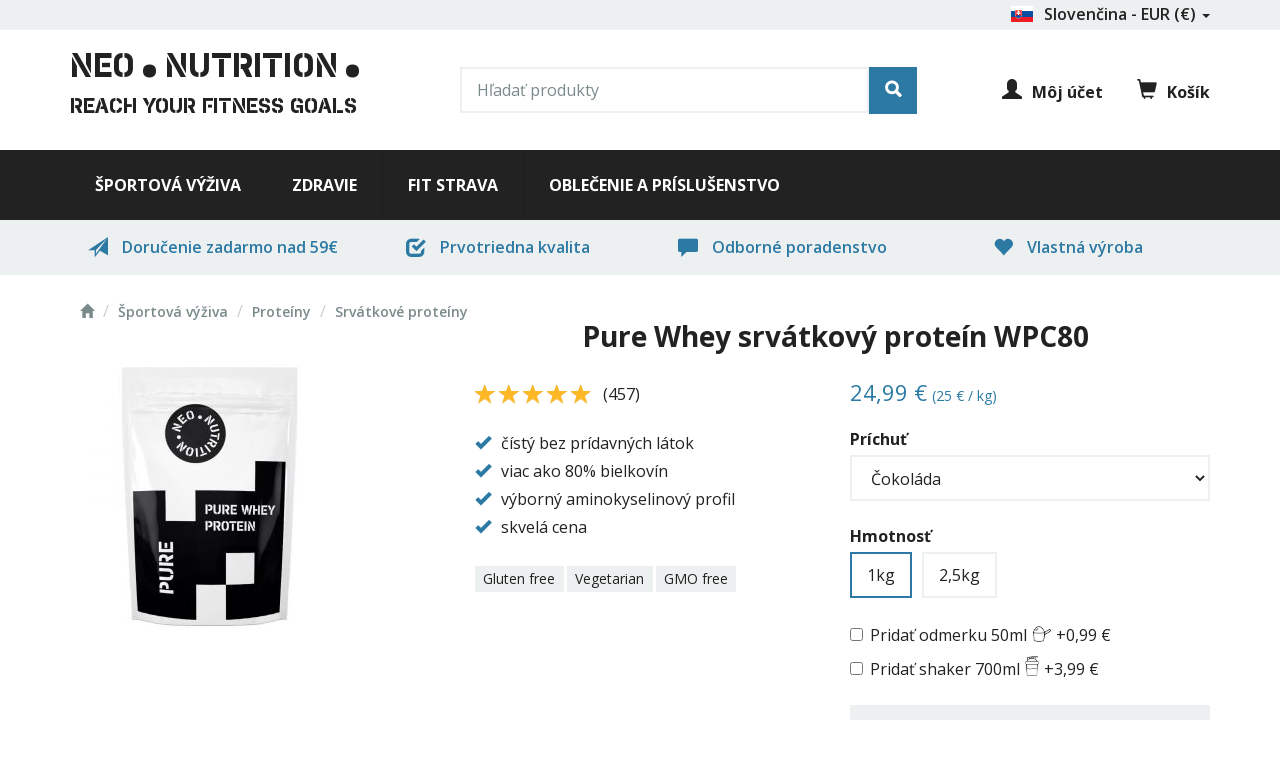

--- FILE ---
content_type: text/html; charset=utf-8
request_url: https://neonutrition.sk/pure-whey-srvatkovy-protein-wpc80?page=1&gclid=crate
body_size: 26962
content:
<!DOCTYPE html>
<html lang="sk" dir="ltr"
  xmlns:fb="http://ogp.me/ns/fb#"
  xmlns:og="http://ogp.me/ns#">
<head>
    <meta name="viewport" content="width=device-width, initial-scale=1.0"/>
    <link rel="apple-touch-icon-precomposed" href="/sites/all/themes/neo_nutrition/favicon-152.png"/>
    <link rel="apple-touch-icon" sizes="57x57"
          href="/sites/all/themes/neo_nutrition/favicon/apple-icon-57x57.png">
    <link rel="apple-touch-icon" sizes="60x60"
          href="/sites/all/themes/neo_nutrition/favicon/apple-icon-60x60.png">
    <link rel="apple-touch-icon" sizes="72x72"
          href="/sites/all/themes/neo_nutrition/favicon/apple-icon-72x72.png">
    <link rel="apple-touch-icon" sizes="76x76"
          href="/sites/all/themes/neo_nutrition/favicon/apple-icon-76x76.png">
    <link rel="apple-touch-icon" sizes="114x114"
          href="/sites/all/themes/neo_nutrition/favicon/apple-icon-114x114.png">
    <link rel="apple-touch-icon" sizes="120x120"
          href="/sites/all/themes/neo_nutrition/favicon/apple-icon-120x120.png">
    <link rel="apple-touch-icon" sizes="144x144"
          href="/sites/all/themes/neo_nutrition/favicon/apple-icon-144x144.png">
    <link rel="apple-touch-icon" sizes="152x152"
          href="/sites/all/themes/neo_nutrition/favicon/apple-icon-152x152.png">
    <link rel="apple-touch-icon" sizes="180x180"
          href="/sites/all/themes/neo_nutrition/favicon/apple-icon-180x180.png">
    <link rel="icon" type="image/png" sizes="192x192"
          href="/sites/all/themes/neo_nutrition/favicon/android-icon-192x192.png">
    <link rel="icon" type="image/png" sizes="32x32"
          href="/sites/all/themes/neo_nutrition/favicon/favicon-32x32.png">
    <link rel="icon" type="image/png" sizes="96x96"
          href="/sites/all/themes/neo_nutrition/favicon/favicon-96x96.png">
    <link rel="icon" type="image/png" sizes="16x16"
          href="/sites/all/themes/neo_nutrition/favicon/favicon-16x16.png">
    <link rel="manifest" href="/sites/all/themes/neo_nutrition/favicon/manifest.json">
    <link rel="preload" href="/sites/all/themes/neo_nutrition/fonts/PacifistaBold-Bold.woff2" as="font" crossorigin>
    <!--  <link rel="preload" href="/sites/all/themes/neo_nutrition/fonts/PacifistaBold-Regular.woff2" as="font" crossorigin> -->
    <link rel="preload" href="/sites/all/themes/neo_nutrition/bootstrap/assets/fonts/bootstrap/glyphicons-halflings-regular.woff2" as="font" crossorigin>
    <meta name="msapplication-TileColor" content="#ffffff">
    <meta name="msapplication-TileImage"
          content="/sites/all/themes/neo_nutrition/favicon/ms-icon-144x144.png">
    <meta name="theme-color" content="#ffffff">
  <!--[if IE]><![endif]-->
<link rel="dns-prefetch" href="//fonts.gstatic.com" />
<link rel="preconnect" href="//fonts.gstatic.com" crossorigin="" />
<link rel="dns-prefetch" href="//fonts.googleapis.com" />
<link rel="preconnect" href="//fonts.googleapis.com" />
<link rel="dns-prefetch" href="//connect.facebook.net" />
<link rel="preconnect" href="//connect.facebook.net" />
<meta http-equiv="Content-Type" content="text/html; charset=utf-8" />
<link rel="shortcut icon" href="https://neonutrition.sk/sites/all/themes/neo_nutrition/favicon.ico" type="image/vnd.microsoft.icon" />
<script type="application/ld+json">
{"@context":"http:\/\/schema.org","@type":"BreadcrumbList","itemListElement":[{"@type":"ListItem","position":1,"item":{"name":"\u0160portov\u00e1 v\u00fd\u017eiva","@id":"https:\/\/neonutrition.sk\/sportova-vyziva"}},{"@type":"ListItem","position":2,"item":{"name":"Prote\u00edny","@id":"https:\/\/neonutrition.sk\/proteiny"}},{"@type":"ListItem","position":3,"item":{"name":"Srv\u00e1tkov\u00e9 prote\u00edny","@id":"https:\/\/neonutrition.sk\/srvatkove-proteiny"}}]}
</script><meta name="description" content="CFM Srvátkový proteín WPC80Najpredávanejší proteín značky Neo Nutrition ponúka výnimočnú hodnotu za veľmi priaznivú cenu. So svojím výborným aminokyselinovým profilom, vysokým obsahom BCAA a Glutamínu je vynikajúcou voľbou na podporu regenerácie a budovanie novej svalovej hmoty. Obsahuje až 80% bielkovín, má nízky obsah sacharidov, tuku, laktózy a cholesterolu. Za najlepšiu" />
<link rel="image_src" href="https://neonutrition.sk/sites/neonutrition.sk/files/product-media/pure-whey-protein-neo-nutrition.jpg" />
<link rel="canonical" href="https://neonutrition.sk/pure-whey-srvatkovy-protein-wpc80" />
<meta http-equiv="content-language" content="sk" />
<meta property="og:image" content="https://neonutrition.sk/sites/neonutrition.sk/files/product-media/pure-whey-protein-neo-nutrition.jpg" />
<noscript><img height="1" width="1" style="display:none" src="https://www.facebook.com/tr?id=267649103442627&ev=PageView&noscript=1"/></noscript><noscript><img height="1" width="1" style="display:none" src="https://www.facebook.com/tr?id=267649103442627&ev=PageView&noscript=1"/></noscript>    <title>Pure Whey srvátkový proteín WPC80 | Neo Nutrition</title>
  <link type="text/css" rel="stylesheet" href="/sites/neonutrition.sk/files/advagg_css/css__9cWqptSUNYq5YedfIwh33VxtugFVWjDdEsblT8GhLKI__quUjyhSfbEukHj8a0hYvzm9VTmPALmSZvA0xfM_Oxzo__OlzX_Ob9cvQhbCwKUPKp_ZbD8BTGD0PK97mXZXD16to.css" media="all" />
<link type="text/css" rel="stylesheet" href="/sites/neonutrition.sk/files/advagg_css/css__QzS5RzwnKyurrpAWGfifsT9nIHtpKcjt4DFEk0izwNY___DfGcAv3Mpt5NsSXFZH6FzYafmjqMP5f77rI077JK5s__OlzX_Ob9cvQhbCwKUPKp_ZbD8BTGD0PK97mXZXD16to.css" media="screen" />
<link type="text/css" rel="stylesheet" href="/sites/neonutrition.sk/files/advagg_css/css__stJ_F0kUHJ3DACJO9EdzxsDCsu2VCY4xozElen58RK4__Czugjp-So-YCWWAmziK1GiE95vw72C0aoZaGUX_Q_DU__OlzX_Ob9cvQhbCwKUPKp_ZbD8BTGD0PK97mXZXD16to.css" media="all" />
<link type="text/css" rel="stylesheet" href="/sites/neonutrition.sk/files/advagg_css/css__6cmqeCrNv05FDz4KAXgKdFhISOfks8LsFegc43OysyQ__y_klohhY3NJWH_B-wxaX6nsJkqJ12D2vQt1b9j9vsvc__OlzX_Ob9cvQhbCwKUPKp_ZbD8BTGD0PK97mXZXD16to.css" media="all" />
<link type="text/css" rel="stylesheet" href="/sites/neonutrition.sk/files/advagg_css/css__fTv0kyrMhup89ASUM6xHb5H2dh4dlS0AE5AfMdGIJtg__XCnj7lnt8mibu85fYLBIRIR3nqcQJOx4Byl0aomkeRE__OlzX_Ob9cvQhbCwKUPKp_ZbD8BTGD0PK97mXZXD16to.css" media="all" />
<link type="text/css" rel="stylesheet" href="//fonts.googleapis.com/css?family=Open+Sans:400,400i,600,600i,700,700i&amp;display=swap&amp;subset=latin-ext" media="all" />
<link type="text/css" rel="stylesheet" href="/sites/neonutrition.sk/files/advagg_css/css__l5P1W91O8YO6-s-g2WbBoF9BHpxJkDJ2I0L_-WAvPtY__lqlFprZmz7ch0e-FbdsKbrvKUmDuwct9TtXIaSmeZmQ__OlzX_Ob9cvQhbCwKUPKp_ZbD8BTGD0PK97mXZXD16to.css" media="all" />
<link type="text/css" rel="stylesheet" href="/sites/neonutrition.sk/files/advagg_css/css__fnWaeJT0-SATHDcvJ2Y5a8rSD6Tza5xI-md4AST0FAw__WjysLSduzywd1NnHCnXoNlzLessUbtDscrRvojzRYF0__OlzX_Ob9cvQhbCwKUPKp_ZbD8BTGD0PK97mXZXD16to.css" media="all" />
<link type="text/css" rel="stylesheet" href="/sites/neonutrition.sk/files/advagg_css/css__NIw_DPU8Mg3GtGpnuqMYJS_XlUsM5CO1It4gwoiU5b8__CUd6ytmRT53Ck5itgqWukTSO6-22lCkPZ2jMqnM_Pt0__OlzX_Ob9cvQhbCwKUPKp_ZbD8BTGD0PK97mXZXD16to.css" media="all" />
<link type="text/css" rel="stylesheet" href="/sites/neonutrition.sk/files/advagg_css/css__94zG5CV4Nl_9qu_Qx4-xmOMjYcH_phssXyAn2mUP_pc__3zatw4HJxSMblrU8SfXPsAEUaheTJCm5CnmqLPqWagk__OlzX_Ob9cvQhbCwKUPKp_ZbD8BTGD0PK97mXZXD16to.css" media="all" />
  <script>
<!--//--><![CDATA[//><!--
window.google_analytics_uacct = "UA-24988894-13";window.dataLayer = window.dataLayer || [];function gtag(){dataLayer.push(arguments)};gtag("js", new Date());gtag("config", "UA-24988894-13", {"groups":"default","link_attribution":true,"allow_ad_personalization_signals":false});gtag("config", "G-7BT4WN0EXY", {"groups":"default","link_attribution":true,"allow_ad_personalization_signals":false});
//--><!]]>
</script>
<script src="/sites/neonutrition.sk/files/advagg_js/js__llQxMqgIcTQqEf6DhTrSnt3CBumsUd_aaVf2wYVVZTw__BmhskFUS0kbZ2gMQYRMqjBltW-bpqBMNkbipCaewtK8__OlzX_Ob9cvQhbCwKUPKp_ZbD8BTGD0PK97mXZXD16to.js" async="async"></script>
</head>
<body class="html not-front not-logged-in no-sidebars page-node page-node- page-node-2 node-type-product i18n-sk" >
<div class="wsmenucontainer">
    <div id="skip-link">
        <a href="#main-content"
           class="element-invisible element-focusable">Skočiť na hlavný obsah</a>
    </div>
    
<script type="application/ld+json">
[
{
  "@context": "https://schema.org",
  "@type": "Organization",
  "url": "https://neonutrition.sk",
  "logo": "https://neonutrition.sk/sites/all/themes/neo_nutrition/images/logo-neo-nutrition-black.png"
,
    "sameAs": [
    "https://www.facebook.com/NeoNutritionFan/",
    "https://www.instagram.com/neo_nutrition/",
    "https://www.youtube.com/c/NeoNutrition"
  ]},
{
  "@context": "https://schema.org",
  "@type": "WebSite",
  "url": "https://neonutrition.sk",
  "potentialAction": {
    "@type": "SearchAction",
    "target": "https://neonutrition.sk/search?search_text={search_term_string}",
    "query-input": "required name=search_term_string"
  }
}
]
</script>

<!-- Mobile Header -->
<div class="wsmobileheader clearfix ">
    <a id="wsnavtoggle"><span class="wsanimated-arrow"><span></span></span>MENU</a>
    <a id="cart_toggle" class="mobile-cart-link"><i class="glyphicon glyphicon-shopping-cart"></i>Košík</a>
    <a href="/member" rel="nofollow"><i class="glyphicon glyphicon-user"></i>Účet</a>
    <a id="search_toggle"><i class="glyphicon glyphicon-search"></i>Hľadať</a>
    <a href="/" class="mobile-logo" title="Domov"><img src="https://neonutrition.sk/sites/all/themes/neo_nutrition/images/logo-neo-nutrition-white.png" alt="NEO NUTRITION" width="42" height="42"></a>

</div>
<!-- Mobile Header -->
<div class="header-top">
    <div class="container">
        <div class="row">
            <div class="col-sm-12">
                <div class="pull-right">
                    <div class="dropdown">
                        <a href="#" data-toggle="dropdown" class="dropdown-toggle"><img src="https://neonutrition.sk/sites/all/themes/neo_nutrition/images/flags/Slovakia.png" alt="Slovensko">Slovenčina - EUR (€)  <b class="caret"></b></a>
                        <ul class="dropdown-menu">
                           <li><a href="https://neonutrition.cz"><img src="https://neonutrition.sk/sites/all/themes/neo_nutrition/images/flags/Czech-Republic.png" alt="Česko"> Česky - CZK (Kč)</a></li>                        </ul>
                    </div>
                </div>
            </div>
        </div>
    </div>
</div>

<div class="container header">
    <div class="row">
        <div class="col-md-4 logo pull-left">
            <a href="/" title="Domov">
                <span class="pacifista-bold">NEO</span><span class="logo-dot">.</span><span class="pacifista-bold">NUTRITION</span><span class="logo-dot">.</span>
                <span class="pacifista-bold logo-claim">REACH YOUR FITNESS GOALS</span>
            </a>
        </div>
        <div class="col-md-5">
            <div class="search-box hide-search">
              <section id="block-views-7f7abd7f250ea82e428d9d7b7ac613c8" class="block block-views clearfix">

      
  <form action="/search" method="get" id="views-exposed-form-product-category-facet-product-search" accept-charset="UTF-8"><div><div class="views-exposed-form">
  <div class="views-exposed-widgets clearfix">
          <div id="edit-search_text-358-wrapper" class="views-exposed-widget views-widget-filter-search_api_views_fulltext">
                        <div class="views-widget">
          <div class="form-item form-item-search-text form-type-textfield form-autocomplete form-group"><div class="input-group"><input class="auto_submit form-control form-text" data-search-api-autocomplete-search="search_api_views_product_category_facet" placeholder="Hľadať produkty" type="text" id="edit-search_text-358" name="search_text" value="" size="30" maxlength="128"><input class="autocomplete" disabled id="edit-search_text-358-autocomplete" type="hidden" value="https://neonutrition.sk/index.php?q=search_api_autocomplete/search_api_views_product_category_facet/-">
<span class="input-group-addon"><span class="icon glyphicon glyphicon-refresh" aria-hidden="true"></span>
</span></div></div>        </div>
              </div>
                    <div class="views-exposed-widget views-submit-button">
      <button class="btn-primary btn form-submit" type="submit" id="edit-submit-product-category-facet" name="" value=""></button>
    </div>
      </div>
</div>
</div></form>
</section>
            </div>
        </div>
        <div class="col-md-3 account-cart">
            <a href="/member" rel="nofollow" class="account-link"><i class="glyphicon glyphicon-user"></i>Môj účet</a>
            <div class="nav-cart">
                <a class="nav-cart-icon" href="/cart" rel="nofollow"><i class="glyphicon glyphicon-shopping-cart"></i>Košík                </a>
                    <div class="region region-cart">
    <span class="authcache-ajax-frag" data-p13n-frag="block/dc_ajax_add_cart-ajax_shopping_cart"></span>  </div>
            </div>
            <div class="sticky-search"><a id="gotosearch"><i class="glyphicon glyphicon-search"></i></a></div>
        </div>
    </div>
</div>


<div class="wsmainfull clearfix nojs">
    <div class="wsmainwp clearfix">
        <nav role="navigation" class="wsmenu clearfix">
            <div class="overlapblackbg"></div>
                      <ul class="wsmenu-list"><li class="first leaf visible-responsive"><a href="/"><i class="glyphicon glyphicon-home gi-lg"></i><span class="hometext">Domov</span></a></li>
<li class="leaf"><a href="/sportova-vyziva">Športová výživa</a><div class="wsmegamenu clearfix">
	<section id="block-block-17" class="block block-block clearfix">

      
  <div>
                      <ul class="col-lg-3 col-md-3 col-sm-3 col-xs-12 link-list">
                        <li class="title"><a href="/proteiny">Proteíny</a></li>
                        <li><a href="/srvatkove-proteiny">Srvátkové proteíny</a></li>
                        <li><a href="/mliecne-kazeinove-proteiny">Mliečne a kazeíny</a></li> 
                        <li><a href="/rastlinne-proteiny">Rastlinné proteíny</a></li> 
                        <li><a href="/proteinove-zmesi">Proteínové zmesi</a></li>
                        <li><a href="/proteinove-tycinky-pochutky">Proteínové tyčinky a pochúťky</a></li> 
                        <li><a href="/gainery">Gainery</a></li> 
                        
                        <li class="title"><a href="/aminokyseliny">Aminokyseliny</a></li>
                        <li><a href="/komplexne-aminokyseliny">Komplexné aminokyseliny</a></li>
                        <li><a href="/bcaa">BCAA</a></li> 
                        <li><a href="/glutamin">Glutamín</a></li> 

                        <li class="title"><a href="/kreatiny">Kreatín</a></li>
                      </ul>

                      <ul class="col-lg-3 col-md-3 col-sm-3 col-xs-12 link-list">
                        <li class="title"><a href="/sacharidy">Sacharidy</a></li>
                        <li><a href="/jednoduche-sacharidy">Jednoduché sacharidy</a></li>
                        <li><a href="/komplexne-sacharidy">Komplexné sacharidy</a></li> 
                        <li><a href="/iontove-napoje">Iontové nápoje</a></li> 

                        <li class="title"><a href="/stimulanty">Stimulanty</a></li>
                        <li><a href="/predtreningovky">Predtréningovky</a></li> 
                        <li><a href="/pumpy-na-prekrvenie">Pumpy na prekrvenie</a></li> 
                        <li><a href="/podpora-testosteronu">Podpora testosterónu</a></li> 
                        <li><a href="/energia-vydrz">Energia a výdrž</a></li> 

                        <li class="title"><a href="/spalovace-tuku">Spaľovače tuku</a></li>
                        <li><a href="/kofein">Kofeín</a></li> 
                        <li><a href="/karnitin">Karnitín</a></li> 
                      </ul>

                      <ul class="col-lg-3 col-md-3 col-sm-3 col-xs-12 link-list">
                        <li class="title"><a href="/klbova-vyziva">Kĺbová výživa</a></li>
                       <li><a href="/komplexna-klbova-vyziva">Komplexné prípravky</a></li> 
                        <li><a href="/kolageny">Kolagény</a></li> 
                       <li><a href="/klbova-vyziva-s-msm">Kĺbová výživa s MSM</a></li> 

                       <li class="title"><a href="/vitaminy-mineraly">Vitamíny a minerály</a></li> 
                       <li><a href="/produkty-s-vitaminom-c">Vitamin C</a></li>
                       <li><a href="/produkty-s-magneziom">Magnézium</a></li>

                        <li class="title"><a href="/esencialne-tuky">Esenciálne tuky</a></li>

                        <li class="title"><a href="/prichute-sladidla">Príchute a sladidlá</a></li>

                       <!-- <li class="title"><a href="/vyhodne-balicky">Výhodné balíčky</a></li>     -->
                      </ul>

                      <ul class="col-lg-3 col-md-3 col-sm-3 col-xs-12">
<div class="view view-megamenu-product-view view-id-megamenu_product_view view-display-id-megamenu view-products-grid view-dom-id-44b47a171b484ad555960b14bb09e489">
        
  
  
      <div class="view-content">
      

<div id="views-bootstrap-grid-1" class="views-bootstrap-grid-plugin-style">
  
    <div class="row">
              <div class="text-center col-xs-12 col-sm-12 col-md-12 col-lg-12">
                          
  <div class="views-field views-field-field-media">        <span class="field-content">

<div id="file-561" class="file file-image file-image-jpeg">

        <h2 class="element-invisible"><a href="/file/protein-pro-whey-neo-nutritionjpg">protein-pro-whey-neo-nutrition.jpg</a></h2>
    
  
  <div class="content">
    <a href="/pro-whey-protein-wpc80-instant"><img class="img-responsive" src="[data-uri]" data-src="https://neonutrition.sk/sites/neonutrition.sk/files/styles/products_grid/public/product-media/protein-pro-whey-neo-nutrition.jpg?itok=tFV4Vfcw" alt="Proteín Pro Whey Neo Nutrition" title="Proteín Pro Whey Neo Nutrition"><noscript><img class="img-responsive" src="https://neonutrition.sk/sites/neonutrition.sk/files/styles/products_grid/public/product-media/protein-pro-whey-neo-nutrition.jpg?itok=tFV4Vfcw" alt="Proteín Pro Whey Neo Nutrition" title="Proteín Pro Whey Neo Nutrition"></noscript></a>  </div>

  
</div>
</span>  </div>  
  <div class="views-field views-field-title">        <span class="field-content"><a href="/pro-whey-protein-wpc80-instant">Pro Whey proteín WPC80 instant</a></span>  </div>  
  <div class="views-field views-field-commerce-price">        <span class="field-content"><span class="price-from">od</span> <meta itemprop="priceCurrency" content="EUR"><span class="price-price"><span class="price-amount" itemprop="price" content="24.99">24,99 €</span></span></span>  </div>                          
  <div class="views-field views-field-field-media">        <span class="field-content">

<div id="file-547" class="file file-image file-image-jpeg">

        <h2 class="element-invisible"><a href="/file/gainer-compact-neo-nutritionjpg">gainer-compact-neo-nutrition.jpg</a></h2>
    
  
  <div class="content">
    <a href="/protein-vsetko-v-jednom-compact"><img class="img-responsive" src="[data-uri]" data-src="https://neonutrition.sk/sites/neonutrition.sk/files/styles/products_grid/public/product-media/gainer-compact-neo-nutrition.jpg?itok=fiJ7cIcv" alt="Proteín všetko v jednom Compact Neo Nutrition" title="Proteín všetko v jednom Compact Neo Nutrition"><noscript><img class="img-responsive" src="https://neonutrition.sk/sites/neonutrition.sk/files/styles/products_grid/public/product-media/gainer-compact-neo-nutrition.jpg?itok=fiJ7cIcv" alt="Proteín všetko v jednom Compact Neo Nutrition" title="Proteín všetko v jednom Compact Neo Nutrition"></noscript></a>  </div>

  
</div>
</span>  </div>  
  <div class="views-field views-field-title">        <span class="field-content"><a href="/protein-vsetko-v-jednom-compact">Proteín všetko v jednom Compact</a></span>  </div>  
  <div class="views-field views-field-commerce-price">        <span class="field-content"><span class="price-from">od</span> <meta itemprop="priceCurrency" content="EUR"><span class="price-price"><span class="price-amount" itemprop="price" content="39.99">39,99 €</span></span></span>  </div>                  </div>
          </div>

  </div>
    </div>
  
  
  
  
  
  
</div>                        
           
                      </ul>
</div>
</section>
</div>
</li>
<li class="leaf"><a href="/zdravie">Zdravie</a><div class="wsmegamenu clearfix">
	<section id="block-block-18" class="block block-block clearfix">

      
  <div>
                      <ul class="col-lg-3 col-md-3 col-sm-3 col-xs-12 link-list">
                        <li class="title"><a href="/klbova-vyziva">Kĺbová výživa</a></li>
                       <li><a href="/komplexna-klbova-vyziva">Komplexné prípravky</a></li> 
                        <li><a href="/kolageny">Kolagény</a></li> 
                       <li><a href="/klbova-vyziva-s-msm">Kĺbová výživa s MSM</a></li> 
                        
                       <li class="title"><a href="/vitaminy-mineraly">Vitamíny a minerály</a></li> 
                       <li><a href="/produkty-s-vitaminom-c">Vitamin C</a></li>
                       <li><a href="/produkty-s-magneziom">Magnézium</a></li>

                        <li class="title"><a href="/doplnky-na-imunitu">Doplnky na imunitu</a></li>
                      </ul>

                      <ul class="col-lg-3 col-md-3 col-sm-3 col-xs-12 link-list">
                        <li class="title"><a href="/doplnky-na-potenciu">Doplnky na potenciu</a></li>
                        <li><a href="/tribulus">Tribulus</a></li>
                        <li><a href="/maca-peruanska">Maca</a></li> 
                        <li><a href="/pumpy-na-prekrvenie">Pumpy na prekrvenie</a></li> 


                        <li class="title"><a href="/doplnky-na-travenie">Doplnky na trávenie</a></li>
                        <li><a href="/prebiotika">Prebiotiká</a></li> 
                        <li><a href="/vlaknina">Vláknina</a></li> 

                        <li class="title"><a href="/doplnky-na-spanok">Doplnky na spánok</a></li>
                      </ul>

                      <ul class="col-lg-3 col-md-3 col-sm-3 col-xs-12 link-list">
                        <li class="title"><a href="/zdrave-potraviny">Zdravé potraviny</a></li>
                        <li><a href="/superpotraviny">Superpotraviny</a></li> 
                        <li><a href="/zeleninove-prasky">Zeleninové prášky</a></li> 
                        <li><a href="/orechy-semienka">Orechy a semienka</a></li> 

                        <li class="title"><a href="/antioxidanty">Antioxidanty</a></li>

                        <li class="title"><a href="/esencialne-tuky">Esenciálne tuky</a></li>
                        <li><a href="/orechove-masla">Orechové maslá</a></li>
                        <li><a href="/mct-tuky">MCT tuky</a></li>
                      </ul>

                      <ul class="col-lg-3 col-md-3 col-sm-3 col-xs-12">
                        <div class="view view-megamenu-product-view view-id-megamenu_product_view view-display-id-megamenu view-products-grid view-dom-id-4b122305ba73e7d38ec97484a031d0ee">
        
  
  
      <div class="view-content">
      

<div id="views-bootstrap-grid-1" class="views-bootstrap-grid-plugin-style">
  
    <div class="row">
              <div class="text-center col-xs-12 col-sm-12 col-md-12 col-lg-12">
                          
  <div class="views-field views-field-field-media">        <span class="field-content">

<div id="file-563" class="file file-image file-image-jpeg">

        <h2 class="element-invisible"><a href="/file/flex-gold-neo-nutritionjpg">flex-gold-neo-nutrition.jpg</a></h2>
    
  
  <div class="content">
    <a href="/flex-gold"><img class="img-responsive" src="[data-uri]" data-src="https://neonutrition.sk/sites/neonutrition.sk/files/styles/products_grid/public/product-media/flex-gold-neo-nutrition.jpg?itok=1zKjZJFH" alt="Flex GOLD Neo Nutrition" title="Flex GOLD Neo Nutrition"><noscript><img class="img-responsive" src="https://neonutrition.sk/sites/neonutrition.sk/files/styles/products_grid/public/product-media/flex-gold-neo-nutrition.jpg?itok=1zKjZJFH" alt="Flex GOLD Neo Nutrition" title="Flex GOLD Neo Nutrition"></noscript></a>  </div>

  
</div>
</span>  </div>  
  <div class="views-field views-field-title">        <span class="field-content"><a href="/flex-gold">Flex GOLD</a></span>  </div>  
  <div class="views-field views-field-commerce-price">        <span class="field-content"><span class="price-from">od</span> <meta itemprop="priceCurrency" content="EUR"><span class="price-price"><span class="price-amount" itemprop="price" content="24.99">24,99 €</span></span></span>  </div>                          
  <div class="views-field views-field-field-media">        <span class="field-content">

<div id="file-586" class="file file-image file-image-jpeg">

        <h2 class="element-invisible"><a href="/file/vitamine-c-neo-nutritionjpg">vitamine-c-neo-nutrition.jpg</a></h2>
    
  
  <div class="content">
    <a href="/vitamin-c-v-prasku"><img class="img-responsive" src="[data-uri]" data-src="https://neonutrition.sk/sites/neonutrition.sk/files/styles/products_grid/public/product-media/vitamine-c-neo-nutrition.jpg?itok=WOG1_tOW" alt="Vitamín C Neo Nutrition" title="Vitamín C Neo Nutrition"><noscript><img class="img-responsive" src="https://neonutrition.sk/sites/neonutrition.sk/files/styles/products_grid/public/product-media/vitamine-c-neo-nutrition.jpg?itok=WOG1_tOW" alt="Vitamín C Neo Nutrition" title="Vitamín C Neo Nutrition"></noscript></a>  </div>

  
</div>
</span>  </div>  
  <div class="views-field views-field-title">        <span class="field-content"><a href="/vitamin-c-v-prasku">Vitamín C v prášku</a></span>  </div>  
  <div class="views-field views-field-commerce-price">        <span class="field-content"><span class="price-from">od</span> <meta itemprop="priceCurrency" content="EUR"><span class="price-price"><span class="price-amount" itemprop="price" content="4.99">4,99 €</span></span></span>  </div>                  </div>
          </div>

  </div>
    </div>
  
  
  
  
  
  
</div>                      </ul>
</div>
</section>
</div>
</li>
<li class="leaf"><a href="/fit-strava">Fit strava</a><div class="wsmegamenu clearfix">
	<section id="block-block-19" class="block block-block clearfix">

      
  <div>
                      <ul class="col-lg-3 col-md-3 col-sm-3 col-xs-12 link-list">
                        <li class="title"><a href="/proteiny">Proteíny</a></li>
                        <li><a href="/proteinove-zmesi">Proteínové zmesi</a></li>
                        <li><a href="/proteinove-dezerty">Proteínové dezerty</a></li>
                        <li><a href="/proteinove-tycinky-pochutky">Proteínové tyčinky a pochúťky</a></li> 
                        <li><a href="/proteiny-na-pecenie">Proteíny na pečenie</a></li> 
                      </ul>

                      <ul class="col-lg-3 col-md-3 col-sm-3 col-xs-12 link-list">
                         <li class="title"><a href="/prichute-sladidla">Príchute a sladidlá</a></li>

                         <li class="title"><a href="/esencialne-tuky">Esenciálne tuky</a></li>
                         <li><a href="/zdrave-oleje">Zdravé oleje</a></li>
                         <li><a href="/orechove-masla">Orechové maslá</a></li>
                      </ul>

                      <ul class="col-lg-3 col-md-3 col-sm-3 col-xs-12 link-list">
                        <li class="title"><a href="/zdrave-potraviny">Zdravé potraviny</a></li>
                        <li><a href="/superpotraviny">Superpotraviny</a></li> 
                        <li><a href="/zeleninove-prasky">Zeleninové prášky</a></li> 
                        <li><a href="/orechy-semienka">Orechy a semienka</a></li> 
                        <li><a href="/ovsene-vlocky">Ovsené vločky</a></li> 
                      </ul>

                      <ul class="col-lg-3 col-md-3 col-sm-3 col-xs-12">
                        <div class="view view-megamenu-product-view view-id-megamenu_product_view view-display-id-megamenu view-products-grid view-dom-id-54a59baf3c882672dc16b697d91b485f">
        
  
  
      <div class="view-content">
      

<div id="views-bootstrap-grid-1" class="views-bootstrap-grid-plugin-style">
  
    <div class="row">
              <div class="text-center col-xs-12 col-sm-12 col-md-12 col-lg-12">
                          
  <div class="views-field views-field-field-media">        <span class="field-content">

<div id="file-544" class="file file-image file-image-jpeg">

        <h2 class="element-invisible"><a href="/file/proteinove-palacinky-neo-nutritionjpg">proteinove-palacinky-neo-nutrition.jpg</a></h2>
    
  
  <div class="content">
    <a href="/proteinove-palacinky"><img class="img-responsive" src="[data-uri]" data-src="https://neonutrition.sk/sites/neonutrition.sk/files/styles/products_grid/public/product-media/proteinove-palacinky-neo-nutrition.jpg?itok=ZJvw-vx3" alt="Proteínové palacinky Neo Nutrition" title="Proteínové palacinky Neo Nutrition"><noscript><img class="img-responsive" src="https://neonutrition.sk/sites/neonutrition.sk/files/styles/products_grid/public/product-media/proteinove-palacinky-neo-nutrition.jpg?itok=ZJvw-vx3" alt="Proteínové palacinky Neo Nutrition" title="Proteínové palacinky Neo Nutrition"></noscript></a>  </div>

  
</div>
</span>  </div>  
  <div class="views-field views-field-title">        <span class="field-content"><a href="/proteinove-palacinky">Proteínové palacinky</a></span>  </div>  
  <div class="views-field views-field-commerce-price">        <span class="field-content"><span class="price-from">od</span> <meta itemprop="priceCurrency" content="EUR"><span class="price-price"><span class="price-amount" itemprop="price" content="9.99">9,99 €</span></span></span>  </div>                  </div>
          </div>

  </div>
    </div>
  
  
  
  
  
  
</div>                      </ul>
</div>
</section>
</div>
</li>
<li class="last leaf"><a href="/oblecenie-prislusenstvo">Oblečenie a príslušenstvo</a><div class="wsmegamenu clearfix">
	<section id="block-block-20" class="block block-block clearfix">

      
  <div>
                      <ul class="col-lg-3 col-md-3 col-sm-3 col-xs-12 link-list">
                        <li><a href="/damske-oblecenie">Dámske oblečenie</a></li>

                        <li><a href="/panske-oblecenie">Pánske oblečenie</a></li>

                        <li><a href="/treningove-pomocky">Tréningové pomôcky</a></li>
                      </ul>

                      <ul class="col-lg-3 col-md-3 col-sm-3 col-xs-12 link-list">
                        <li><a href="/sejkre-flase">Šejkre a fľaše</a></li>

                        <li><a href="/odmerky-nadoby">Odmerky a nádoby</a></li>

                      </ul>


                      <ul class="col-lg-3 col-md-3 col-sm-3 col-xs-12 link-list">
                     <!--   <li><a href="/vyhodne-balicky">Výhodné balíčky</a></li>  -->
                        <li><a href="/sale">Akcie</a></li>
                        <li><a href="/new-products">Novinky</a></li>
                      </ul>

                      <ul class="col-lg-3 col-md-3 col-sm-3 col-xs-12">
                        <div class="view view-megamenu-product-view view-id-megamenu_product_view view-display-id-megamenu view-products-grid view-dom-id-6cbdf7a956aa85302d127eb423b93134">
        
  
  
      <div class="view-content">
      

<div id="views-bootstrap-grid-1" class="views-bootstrap-grid-plugin-style">
  
    <div class="row">
              <div class="text-center col-xs-12 col-sm-12 col-md-12 col-lg-12">
                          
  <div class="views-field views-field-field-media">        <span class="field-content">

<div id="file-542" class="file file-image file-image-jpeg">

        <h2 class="element-invisible"><a href="/file/shaker-neo-nutrition-600mljpg">shaker-neo-nutrition-600ml.jpg</a></h2>
    
  
  <div class="content">
    <a href="/sejker-neo-nutrition-600ml"><img class="img-responsive" src="[data-uri]" data-src="https://neonutrition.sk/sites/neonutrition.sk/files/styles/products_grid/public/product-media/shaker-neo-nutrition-600ml.jpg?itok=ah2lwsjE" alt="Šejker Neo Nutrition 600ml" title="Šejker Neo Nutrition 600ml"><noscript><img class="img-responsive" src="https://neonutrition.sk/sites/neonutrition.sk/files/styles/products_grid/public/product-media/shaker-neo-nutrition-600ml.jpg?itok=ah2lwsjE" alt="Šejker Neo Nutrition 600ml" title="Šejker Neo Nutrition 600ml"></noscript></a>  </div>

  
</div>
</span>  </div>  
  <div class="views-field views-field-title">        <span class="field-content"><a href="/sejker-neo-nutrition-600ml">Šejker Neo Nutrition 600ml</a></span>  </div>  
  <div class="views-field views-field-commerce-price">        <span class="field-content"><span class="price-from">od</span> <meta itemprop="priceCurrency" content="EUR"><span class="price-price"><span class="price-amount" itemprop="price" content="3.99">3,99 €</span></span></span>  </div>                  </div>
          </div>

  </div>
    </div>
  
  
  
  
  
  
</div>                      </ul>
</div>
</section>
</div>
</li>
</ul>                      <div class="dropdown dropup visible-responsive">
                <a href="#" data-toggle="dropdown" class="dropdown-toggle"><img src="https://neonutrition.sk/sites/all/themes/neo_nutrition/images/flags/Slovakia.png" alt="Slovensko">Slovenčina - EUR (€)  <b class="caret"></b></a>
                <ul class="dropdown-menu">
                   <li><a href="https://neonutrition.cz"><img src="https://neonutrition.sk/sites/all/themes/neo_nutrition/images/flags/Czech-Republic.png" alt="Česko"> Česky - CZK (Kč)</a></li>                </ul>
            </div>
        </nav>
    </div>
</div>
<div class="usp-bar-wrapper">
    <div class="usp-bar">
        <div class="usp">
            <div id="usp-carousel">
                <div>
                    <a href="#"><i class="glyphicon glyphicon-send"></i> Doručenie zadarmo nad 59€</a>
                </div>
                <div>
                    <a href="#"><i class=" glyphicon glyphicon-check"></i> Prvotriedna kvalita</a>
                </div>
                <div>
                    <a href="#"><i class="glyphicon glyphicon-comment"></i> Odborné poradenstvo</a>
                </div>
                <div>
                    <a href="#"><i class="glyphicon glyphicon-heart"></i> Vlastná výroba</a>
                </div>
            </div>
        </div>
        <!--<div class="hide-usp">
            <a id="hideUSP" href="#">&times;</a>
        </div>-->
    </div>
</div>
<div class="main-container container">
    <div class="row">
                  <section class="col-md-12">
                                            <a id="main-content"></a>
              <ol class="breadcrumb"><li><a href="/"><i title="Domov" class="glyphicon glyphicon-home"></i><span class="element-invisible">Domov</span></a></li>
<li><a href="/sportova-vyziva">Športová výživa</a></li>
<li><a href="/proteiny">Proteíny</a></li>
<li><a href="/srvatkove-proteiny">Srvátkové proteíny</a></li>
</ol>                                                                                                        <ul class="action-links"></ul>
                              <div class="region region-content">
    <section id="block-system-main" class="block block-system clearfix">

      
  
<article id="node-2" class="node node-product node-promoted clearfix">

  
        <script type="application/ld+json">
  {
    "@context": "https://schema.org/",
    "@type": "Product",
    "name": "Pure Whey srvátkový proteín WPC80 ",
    "image": [
      "https://neonutrition.sk/sites/neonutrition.sk/files/product-media/pure-whey-protein-neo-nutrition.jpg"
     ],
    "description": "čístý bez prídavných látok viac ako 80% bielkovín výborný aminokyselinový profil skvelá cena",
    "sku": "100538",
    "mpn": "100538",
    "brand": {
      "@type": "Brand",
      "name": "Neo Nutrition"
    },
      "aggregateRating": {
        "@type": "AggregateRating",
        "ratingValue": "4.8",
        "reviewCount": "457"
      },
        "offers": {
          "@type": "AggregateOffer",
          "url": "https://neonutrition.sk/pure-whey-srvatkovy-protein-wpc80",
          "priceCurrency": "EUR",
          "highPrice": "59.99",
          "lowPrice": "24.99",
          "offerCount": "16",
          "itemCondition": "https://schema.org/NewCondition",
          "availability": "https://schema.org/InStock",
          "seller": {
            "@type": "Organization",
            "name": "Neo Nutrition"
          }
        }
  }
  </script>
  <div class="row">
    <div class="col-xs-12 col-sm-5 col-md-4 product-graphics">
              <div id="product-image-main">
          <a id="product-image-0" class="product-image image" href="https://neonutrition.sk/sites/neonutrition.sk/files/styles/product_page_full/public/product-media/pure-whey-protein-neo-nutrition.jpg?itok=wBDzEjCK" data-gallery="product-image" data-toggle="lightbox">
              <picture>
               <source srcset="https://neonutrition.sk/sites/neonutrition.sk/files/styles/product_page_mobile/public/product-media/pure-whey-protein-neo-nutrition.jpg?itok=eNA_Egz3" media="(max-width: 600px)">
              <img src="https://neonutrition.sk/sites/neonutrition.sk/files/styles/product_page/public/product-media/pure-whey-protein-neo-nutrition.jpg?itok=NIPqJaLZ" alt="Pure Whey srvátkový proteín WPC80 Neo Nutrition" class="img-responsive">
              </source></picture>
              <noscript><img src="https://neonutrition.sk/sites/neonutrition.sk/files/styles/product_page/public/product-media/pure-whey-protein-neo-nutrition.jpg?itok=NIPqJaLZ" alt="Pure Whey srvátkový proteín WPC80 Neo Nutrition" class="img-responsive"></noscript>
            </a>        </div>
      
          </div>

    <div class="col-xs-12 col-sm-7 col-md-8 product-details">
      <div class="row">
        <div class="col-xs-12 text-center product-title-div"><h1 class="product-title">Pure Whey srvátkový proteín WPC80 </h1>
        </div>

        <div class="col-sm-12 col-md-6 col-md-push-6">
                    <span class="hide">100538</span>
          <div class="product-price">
            <div class="commerce-product-field commerce-product-field-commerce-price field-commerce-price node-2-product-commerce-price"><div class="field field-name-commerce-price field-type-commerce-price field-label-hidden"><div class="field-items"><div class="field-item even"><meta itemprop="priceCurrency" content="EUR"><span class="price-price"><span class="price-amount" itemprop="price" content="24.99">24,99 €</span></span><span class="price-perkg"><span class="price-amount">(25 € / kg)</span></span></div></div></div></div>          </div>
          <div class="field field-name-field-product field-type-commerce-product-reference field-label-hidden"><div class="field-items"><div class="field-item even"><form class="commerce-add-to-cart commerce-cart-add-to-cart-form-7qd8ahe-tocroyryicdh5sp-t9ksp8nmrdcroyftrek out-of-stock" action="/pure-whey-srvatkovy-protein-wpc80?page=1&amp;gclid=crate" method="post" id="commerce-cart-add-to-cart-form-7qd8ahe-tocroyryicdh5sp-t9ksp8nmrdcroyftrek" accept-charset="UTF-8"><div><div class="attribute-widgets"><div class="form-item form-item-attributes-field-flavour form-type-select form-group"> <label class="control-label" for="edit-attributes-field-flavour">Príchuť</label>
<select class="pdas-field-flavour pdas-attribute-field form-control form-select" id="edit-attributes-field-flavour" name="attributes[field_flavour]"><option value="11">Banánový smoothie</option><option value="247">Čoko stévia</option><option value="41" selected>Čokoláda</option><option value="12">Jahodový krém</option><option value="15">Mliečna čokoláda</option><option value="10">Natural</option><option value="14">Vanilka</option></select></div><div class="form-item form-item-attributes-field-weight-select form-type-radios form-group"> <label class="control-label" for="edit-attributes-field-weight-select">Hmotnosť</label>
<div id="edit-attributes-field-weight-select" class="form-radios pdas-field-weight-select pdas-attribute-field"><div class="form-item form-item-attributes-field-weight-select form-type-radio radio"> <label class="control-label" for="edit-attributes-field-weight-select-6"><input class="pdas-field-weight-select pdas-attribute-field form-radio" type="radio" id="edit-attributes-field-weight-select-6" name="attributes[field_weight_select]" value="6" checked>1kg</label>
</div><div class="form-item form-item-attributes-field-weight-select form-type-radio radio"> <label class="control-label" for="edit-attributes-field-weight-select-7"><input class="pdas-field-weight-select pdas-attribute-field form-radio" type="radio" id="edit-attributes-field-weight-select-7" name="attributes[field_weight_select]" value="7">2,5kg</label>
</div></div></div></div><input type="hidden" name="product_id" value="469">
<input type="hidden" name="form_build_id" value="form-PySGWoPidyFuL0WMG2BEcf0ev7E84KQ3uejrzI9mlX4">
<input type="hidden" name="form_id" value="commerce_cart_add_to_cart_form_7QD8AhE-TOcRoyrYicDh5Sp_t9KsP8NmrdcROyftrEk">
<div class="add-scoop"><span id="scoop-tooltip" data-toggle="tooltip" data-original-title="1 dávka (40g) = 2 zarovn. odmerky"><div class="form-item form-item-scoop form-type-checkbox checkbox"> <label class="control-label" for="edit-scoop"><input type="checkbox" id="edit-scoop" name="scoop" value="1" class="form-checkbox">Pridať odmerku 50ml <img class="scoop-icon" src="/sites/all/modules/neo_nutrition_extra/images/scoop.png" alt="Pridať" odmerku height="16"> +0,99 €</label>
</div></span></div><div class="add-shaker"><span id="scoop-tooltip" data-toggle="tooltip" data-original-title="Shaker Neo Nutrition MixMaster™ 700ml"><div class="form-item form-item-shaker form-type-checkbox checkbox"> <label class="control-label" for="edit-shaker"><input type="checkbox" id="edit-shaker" name="shaker" value="1" class="form-checkbox">Pridať shaker 700ml <img class="shaker-icon" src="/sites/all/modules/neo_nutrition_extra/images/shaker.png" alt="Shaker" height="20"> +3,99 €</label>
</div></span></div><div id="edit-line-item-fields" class="form-wrapper form-group"></div><button class="btn btn-success btn-cta form-submit" disabled type="submit" id="edit-submit" name="op" value="Vypredané">Vypredané</button>
<fieldset class="commerce_neo_stock_notifications_fieldset panel panel-default form-wrapper" id="edit-commerce-neo-stock-notifications--2">
    <div class="panel-body" id="edit-commerce-neo-stock-notifications-2-body">
        <p>Upozornite ma, keď produkt bude skladom.</p><div class="form-item form-item-notify-email form-type-textfield form-group"> <label class="control-label" for="edit-notify-email">E-mail <span class="form-required" title="Toto pole je povinné.">*</span></label>
<input class="form-control form-text required" type="text" id="edit-notify-email" name="notify_email" value="" size="30" maxlength="128"></div><button class="btn btn-success btn-cta out-of-stock-notify form-submit" type="submit" id="edit-notify-submit" name="op" value="Upozornite ma">Upozornite ma</button>
  </div>
</fieldset>
</div></form></div></div></div>          <div class="stock-info">
            <div class="commerce-product-extra-field commerce-product-extra-field-commerce-neo-stock node-2-product-commerce-neo-stock">  <div class="commerce-neo-stock">
    <span class="out-of-stock">Vypredané</span>  </div>
</div>            <section id="block-commerce-order-tracking-delivery-info" class="block block-commerce-order-tracking clearfix">

      
  <div class="delivery-countdown-block delivery-info-block"><span class="delivery-countdown-heading">Môže byť doručené utorok (3. feb)</span>
                     <span class="delivery-countdown-disclaimer"></span></div>
</section>
          </div>
        </div>
        <div class="col-sm-12 col-md-5 col-md-pull-6 product-desc">
          <div class="field field-name-field-review field-type-fivestar field-label-hidden"><div class="field-items"><div class="field-item even"><div class="clearfix fivestar-average-stars fivestar-average-text"><div class="fivestar-static-item"><div class="form-item form-type-item form-group"><div class="fivestar-glyphicons-star"><div class="fivestar-widget-static fivestar-widget-static-vote fivestar-widget-static-5 clearfix"><div class="star star-1 star-odd star-first"><span class="on">4.80744</span></div><div class="star star-2 star-even"><span class="on"></span></div><div class="star star-3 star-odd"><span class="on"></span></div><div class="star star-4 star-even"><span class="on"></span></div><div class="star star-5 star-odd star-last"><span class="on" style="width: 80.744%"></span></div></div></div><div class="help-block"><div class="fivestar-summary fivestar-summary-average-count"><span class="average-rating element-invisible"><span>4.8</span></span> <span class="total-votes">(<span>457</span>)</span></div></div></div></div></div></div></div></div>          <div class="field field-name-field-short-description field-type-text-long field-label-hidden"><div class="field-items"><div class="field-item even"><ul class="product-benefits">
	<li><i class="glyphicon glyphicon-ok"></i>čístý bez prídavných látok</li>
	<li><i class="glyphicon glyphicon-ok"></i>viac ako 80% bielkovín</li>
	<li><i class="glyphicon glyphicon-ok"></i>výborný aminokyselinový profil</li>
	<li><i class="glyphicon glyphicon-ok"></i>skvelá cena</li>
</ul>
</div></div></div>          <div class="field field-name-field-product-icons field-type-list-text field-label-hidden"><div class="field-items"><div class="field-item even"><span class="label">Gluten free</span></div><div class="field-item odd"><span class="label">Vegetarian</span></div><div class="field-item even"><span class="label">GMO free</span></div></div></div>        </div>
      </div>
    </div>
  </div>
      <div class="row upsell-products-row">
      <div class="col-xs-12">
        <div class="section-title text-center">Mohlo by vás zaujímať</div>
        <div class="view view-commerce-upsell-products view-id-commerce_upsell_products view-display-id-block view-products-grid view-products-grid-mini view-dom-id-bda3e3546ccf9096ccfc75440de2e784">
        
  
  
      <div class="view-content">
      <div class="owlcarousel-commerce-upsell-products-block"><div class="item-0 item-odd">
<div class="views-field views-field-field-media"><div class="field-content">

<div id="file-546" class="file file-image file-image-jpeg">

        <h2 class="element-invisible"><a href="/file/protein-synthesis-neo-nutritionjpg">protein-synthesis-neo-nutrition.jpg</a></h2>
    
  
  <div class="content">
    <a href="/protein-synthemax"><img class="img-responsive" src="[data-uri]" data-src="https://neonutrition.sk/sites/neonutrition.sk/files/styles/products_grid/public/product-media/protein-synthesis-neo-nutrition.jpg?itok=somiz7Hy" alt="Proteín Synthemax Neo Nutrition" title="Proteín Synthemax Neo Nutrition"><noscript><img class="img-responsive" src="https://neonutrition.sk/sites/neonutrition.sk/files/styles/products_grid/public/product-media/protein-synthesis-neo-nutrition.jpg?itok=somiz7Hy" alt="Proteín Synthemax Neo Nutrition" title="Proteín Synthemax Neo Nutrition"></noscript></a>  </div>

  
</div>
</div></div><div class="views-field views-field-title"><span class="field-content"><a href="/protein-synthemax">Proteín Synthemax</a></span></div><div class="views-field views-field-field-review"><div class="field-content"><div class="clearfix fivestar-average-stars fivestar-average-text"><div class="fivestar-static-item"><div class="form-item form-type-item form-group"><div class="fivestar-glyphicons-star"><div class="fivestar-widget-static fivestar-widget-static-vote fivestar-widget-static-5 clearfix"><div class="star star-1 star-odd star-first"><span class="on">4.625</span></div><div class="star star-2 star-even"><span class="on"></span></div><div class="star star-3 star-odd"><span class="on"></span></div><div class="star star-4 star-even"><span class="on"></span></div><div class="star star-5 star-odd star-last"><span class="on" style="width: 62.5%"></span></div></div></div><div class="help-block"><div class="fivestar-summary fivestar-summary-average-count"><span class="average-rating element-invisible"><span>4.6</span></span> <span class="total-votes">(<span>16</span>)</span></div></div></div></div></div></div></div><div><div><span class="price-from">od</span> 44,99 €</div></div>

</div><div class="item-1 item-even">
<div class="views-field views-field-field-media"><div class="field-content">

<div id="file-561" class="file file-image file-image-jpeg">

        <h2 class="element-invisible"><a href="/file/protein-pro-whey-neo-nutritionjpg">protein-pro-whey-neo-nutrition.jpg</a></h2>
    
  
  <div class="content">
    <a href="/pro-whey-protein-wpc80-instant"><img class="img-responsive" src="[data-uri]" data-src="https://neonutrition.sk/sites/neonutrition.sk/files/styles/products_grid/public/product-media/protein-pro-whey-neo-nutrition.jpg?itok=tFV4Vfcw" alt="Proteín Pro Whey Neo Nutrition" title="Proteín Pro Whey Neo Nutrition"><noscript><img class="img-responsive" src="https://neonutrition.sk/sites/neonutrition.sk/files/styles/products_grid/public/product-media/protein-pro-whey-neo-nutrition.jpg?itok=tFV4Vfcw" alt="Proteín Pro Whey Neo Nutrition" title="Proteín Pro Whey Neo Nutrition"></noscript></a>  </div>

  
</div>
</div></div><div class="views-field views-field-title"><span class="field-content"><a href="/pro-whey-protein-wpc80-instant">Pro Whey proteín WPC80 instant</a></span></div><div class="views-field views-field-field-review"><div class="field-content"><div class="clearfix fivestar-average-stars fivestar-average-text"><div class="fivestar-static-item"><div class="form-item form-type-item form-group"><div class="fivestar-glyphicons-star"><div class="fivestar-widget-static fivestar-widget-static-vote fivestar-widget-static-5 clearfix"><div class="star star-1 star-odd star-first"><span class="on">4.80889</span></div><div class="star star-2 star-even"><span class="on"></span></div><div class="star star-3 star-odd"><span class="on"></span></div><div class="star star-4 star-even"><span class="on"></span></div><div class="star star-5 star-odd star-last"><span class="on" style="width: 80.889%"></span></div></div></div><div class="help-block"><div class="fivestar-summary fivestar-summary-average-count"><span class="average-rating element-invisible"><span>4.8</span></span> <span class="total-votes">(<span>225</span>)</span></div></div></div></div></div></div></div><div><div><span class="price-from">od</span> 24,99 €</div></div>

</div><div class="item-2 item-odd">
<div class="views-field views-field-field-media"><div class="field-content">

<div id="file-547" class="file file-image file-image-jpeg">

        <h2 class="element-invisible"><a href="/file/gainer-compact-neo-nutritionjpg">gainer-compact-neo-nutrition.jpg</a></h2>
    
  
  <div class="content">
    <a href="/protein-vsetko-v-jednom-compact"><img class="img-responsive" src="[data-uri]" data-src="https://neonutrition.sk/sites/neonutrition.sk/files/styles/products_grid/public/product-media/gainer-compact-neo-nutrition.jpg?itok=fiJ7cIcv" alt="Proteín všetko v jednom Compact Neo Nutrition" title="Proteín všetko v jednom Compact Neo Nutrition"><noscript><img class="img-responsive" src="https://neonutrition.sk/sites/neonutrition.sk/files/styles/products_grid/public/product-media/gainer-compact-neo-nutrition.jpg?itok=fiJ7cIcv" alt="Proteín všetko v jednom Compact Neo Nutrition" title="Proteín všetko v jednom Compact Neo Nutrition"></noscript></a>  </div>

  
</div>
</div></div><div class="views-field views-field-title"><span class="field-content"><a href="/protein-vsetko-v-jednom-compact">Proteín všetko v jednom Compact</a></span></div><div class="views-field views-field-field-review"><div class="field-content"><div class="clearfix fivestar-average-stars fivestar-average-text"><div class="fivestar-static-item"><div class="form-item form-type-item form-group"><div class="fivestar-glyphicons-star"><div class="fivestar-widget-static fivestar-widget-static-vote fivestar-widget-static-5 clearfix"><div class="star star-1 star-odd star-first"><span class="on">4.77907</span></div><div class="star star-2 star-even"><span class="on"></span></div><div class="star star-3 star-odd"><span class="on"></span></div><div class="star star-4 star-even"><span class="on"></span></div><div class="star star-5 star-odd star-last"><span class="on" style="width: 77.907%"></span></div></div></div><div class="help-block"><div class="fivestar-summary fivestar-summary-average-count"><span class="average-rating element-invisible"><span>4.8</span></span> <span class="total-votes">(<span>172</span>)</span></div></div></div></div></div></div></div><div><div><span class="price-from">od</span> 39,99 €</div></div>

</div><div class="item-3 item-even">
<div class="views-field views-field-field-media"><div class="field-content">

<div id="file-614" class="file file-image file-image-jpeg">

        <h2 class="element-invisible"><a href="/file/whey-protein-isolate-neo-nutritionjpg">whey-protein-isolate-neo-nutrition.jpg</a></h2>
    
  
  <div class="content">
    <a href="/srvatkovy-izolat-cfm-wpi90"><img class="img-responsive" src="[data-uri]" data-src="https://neonutrition.sk/sites/neonutrition.sk/files/styles/products_grid/public/product-media/whey-protein-isolate-neo-nutrition.jpg?itok=RxpktDkQ" alt="Srvátkový izolát CFM WPI90 Neo Nutrition" title="Srvátkový izolát CFM WPI90 Neo Nutrition"><noscript><img class="img-responsive" src="https://neonutrition.sk/sites/neonutrition.sk/files/styles/products_grid/public/product-media/whey-protein-isolate-neo-nutrition.jpg?itok=RxpktDkQ" alt="Srvátkový izolát CFM WPI90 Neo Nutrition" title="Srvátkový izolát CFM WPI90 Neo Nutrition"></noscript></a>  </div>

  
</div>
</div></div><div class="views-field views-field-title"><span class="field-content"><a href="/srvatkovy-izolat-cfm-wpi90">Srvátkový izolát CFM WPI90</a></span></div><div class="views-field views-field-field-review"><div class="field-content"><div class="clearfix fivestar-average-stars fivestar-average-text"><div class="fivestar-static-item"><div class="form-item form-type-item form-group"><div class="fivestar-glyphicons-star"><div class="fivestar-widget-static fivestar-widget-static-vote fivestar-widget-static-5 clearfix"><div class="star star-1 star-odd star-first"><span class="on">4.88095</span></div><div class="star star-2 star-even"><span class="on"></span></div><div class="star star-3 star-odd"><span class="on"></span></div><div class="star star-4 star-even"><span class="on"></span></div><div class="star star-5 star-odd star-last"><span class="on" style="width: 88.095%"></span></div></div></div><div class="help-block"><div class="fivestar-summary fivestar-summary-average-count"><span class="average-rating element-invisible"><span>4.9</span></span> <span class="total-votes">(<span>42</span>)</span></div></div></div></div></div></div></div><div><div><span class="price-from">od</span> 29,99 €</div></div>

</div></div>    </div>
  
  
  
  
  
  
</div>      </div>
    </div>
    <div class="row">
          <div class="col-xs-12">
                <div class="panel-group product-panels" id="product-accordion" role="tablist" aria-multiselectable="true">

                    <div class="panel panel-default">
            <div class="panel-heading" role="tab" id="description">
                     <span class="panel-title">
                        <a role="button" data-toggle="collapse" data-parent="#product-accordion" href="#collapseOne" aria-expanded="true" aria-controls="collapseOne">
                            Popis                        </a>
                     </span>
            </div>
            <div id="collapseOne" class="panel-collapse collapse in" role="tabpanel" aria-labelledby="description">
              <div class="panel-body" id="product-text">
                <div class="field field-name-body field-type-text-with-summary field-label-hidden"><div class="field-items"><div class="field-item even"><h2>CFM Srvátkový proteín WPC80</h2><p>Najpredávanejší proteín značky Neo Nutrition ponúka výnimočnú hodnotu za veľmi priaznivú cenu. So svojím výborným aminokyselinovým profilom, vysokým obsahom BCAA a Glutamínu je vynikajúcou voľbou na podporu regenerácie a budovanie novej svalovej hmoty. Obsahuje až 80% bielkovín, má nízky obsah sacharidov, tuku, laktózy a cholesterolu. <strong>Za najlepšiu cenu na trhu je CFM Srvátkový proteín WPC80 od Neo Nutrition jasnou a bezkonkurenčnou voľbou.</strong><br><br>Srvátkový proteín je jedným z dvoch typov proteínov získavaných z mlieka. Druhým typom je kazeín. Srvátkový proteínový koncentrát sa vstrebáva rýchlejšie ako iné formy proteínov, takže je skvelou voľbou pred a po tréningu a po obdobiach hladovania, napríklad ako prvé jedlo dňa. Má najvyššiu biologickú hodnotu (BV) spomedzi všetkých zdrojov bielkovín.</p><h2>Výhody užívania</h2><p>Proteín je základným doplnkom výživy každého športovca alebo športového nadšenca. Je nevyhnutný pre rast a regeneráciu všetkých buniek, vrátane svalových. Väčšina ľudí má problém skonzumovať dostatočné množstvo bielkovín potrebných pre regeneráciu a budovanie svalstva. Tu ponúka Srvátkový proteín WPC80 od Neo Nutrition ideálne riešenie. S viac ako 80% obsahom bielkovín a nízkym obsahom tuku a sacharidov je ideálnym prostriedkom na doplnenie denného príjmu bielkovín. Príjem správneho množstva bielkovín umožní rýchlejšiu regeneráciu a prinesie lepšie výsledky tréningového úsilia.</p><h2>Chuť</h2><p>Neochutený CFM Srvátkový proteín WPC80 je bez pridaných farbív a sladidiel. Zákazníci jeho chuť často prirovnávajú k mlieku alebo smotane do kávy. Na ochutenie je možné zakúpiť samostatné príchute. Vďaka nim môžete mať každý deň proteín s inou príchuťou a nehrozí, že vám po čase prestane chutiť.</p><p>Ochutený proteín oproti neochutenému obsahuje navyše len kvalitnú arómu a sladidlo sukralóza.</p><h2>Rozpustnosť a penivosť</h2><p>Proteín prirodzene pení, čo je znakom vysokého obsahu bielkovín a tiež toho, že neobsahuje žiadne prídavné látky. Pokiaľ vám prekáža pena a chcete mať proteín rozpustený okamžite, odporúčame vyskúšať <a href="/srvatkovy-protein-wpc80-instant">CFM Srvátkový proteín WPC80 instant</a>, ktorý vôbec nepení a okamžite sa rozpúšťa.</p><h2>Kvalita</h2><p>Všetky produkty Neo Nutrition predstavujú absolútne najvyššiu dostupnú kvalitu. Náš čistý CFM srvátkový proteín WPC80 nie je výnimkou. Pri výbere dodávateľa srvátkového proteínu sme vyskúšali množstvo vzoriek od rôznych výrobcov z Európskej Únie alebo aj Nového Zélandu. Po rozsiahlom testovaní a porovnávaní sme nakoniec vybrali srvátkový proteín, ktorý ponúka najlepší pomer ceny a výkonu.</p><p>CFM Srvátkový proteín WPC80 Neo Nutrition je čistý srvátkový proteín bez akýchkoľvek prídavných látok. <strong>Neobsahuje žiadne zbytočné chemické prísady, éčka, farbivá alebo konzervanty.</strong></p><p>Za kvalitu CFM Srvátkového proteínu WPC80 Neo Nutrition ručíme. Vyrábame ho vo vlastných priestoroch, kde sú dodržiavané veľmi prísne hygienické pravidlá, HACCP a GMP. Máme tak 100% kontrolu nad produktom a môžeme garantovať jeho čisotu a nezávadnosť.</p><h2>Výroba srvátkového proteínu</h2><p>CFM Srvátkový proteín WPC80 Neo Nutrition je vyrobený zo srvátky pomocou <strong>pokročilej technológie CFM</strong>. Táto technológia predstavuje špičku vo výrobe proteínov a zachováva bioaktívne frakcie, čím zvyšuje biologickú hodnotu proteínu. Výrobné postupy sú vykonávané pri nízkych teplotách, aby bola zachovaná vysoká kvalita produktu a bielkoviny zostali nedenaturované.</p></div></div></div>              </div>
            </div>
          </div>
          
                      <div class="panel panel-default">
              <div class="panel-heading" role="tab" id="directions">
                     <span class="panel-title">
                        <a class="collapsed" role="button" data-toggle="collapse" data-parent="#product-accordion" href="#collapseTwo" aria-expanded="false" aria-controls="collapseTwo">
                            Použitie                        </a>
                     </span>
              </div>
              <div id="collapseTwo" class="panel-collapse collapse" role="tabpanel" aria-labelledby="directions">
                <div class="panel-body">
                  <div class="field field-name-field-directions field-type-text-long field-label-hidden"><div class="field-items"><div class="field-item even"><p>Odporúčame prijímať aspoň 1,6 až 2,2g bielkovín na kilogram telesnej hmotnosti. Väčšinu z tohto príjmu by ste mali pokryť klasickou stravou a zvyšok je vhodné doplniť práve proteínom. Bežná jednorazová dávka predstavuje 40g rozpustených v 3dcl vody. Dávkovanie si však môžete upraviť ľubovoľne podľa potreby.</p>
</div></div></div>                  <ul class="list-group mt20"><li class="list-group-item"><a href="/odmerka-neo-nutrition" target="_blank">Odporúčaná odmerka 50ml </a></li><li class="list-group-item">1 dávka (40g) = 2 zarovn. odmerky 50ml </li><li class="list-group-item">1 zarovn. odmerka 50ml ≈ 20g</li><li class="list-group-item"><img src="sites/all/modules/neo_nutrition_extra/images/level-scoop.png" alt="zarovn. odmerka" class="img-responsive">
                    <i class="glyphicon glyphicon-ok text-success scoop-glyphicon"></i></li><li class="list-group-item"><img src="sites/all/modules/neo_nutrition_extra/images/heaping-scoop.png" alt="kopcovitá odmerka" class="img-responsive">
                    <i class="glyphicon glyphicon-remove text-danger scoop-glyphicon"></i></li></ul>                </div>
              </div>
            </div>
          
                      <div class="panel panel-default">
              <div class="panel-heading" role="tab" id="nutritional">
                     <span class="panel-title">
                        <a class="collapsed" role="button" data-toggle="collapse" data-parent="#product-accordion" href="#collapseThree" aria-expanded="false" aria-controls="collapseThree">
                            Nutričné info                        </a>
                     </span>
              </div>
              <div id="collapseThree" class="panel-collapse collapse" role="tabpanel" aria-labelledby="nutritional">
                <div class="panel-body">
                  <div class="mb30"><div class="form-group">
                    <label for="nutri-label-select">Zvoľte produkt</label>
                    <select class="form-control" name="nutri-label" id="nutri-label-select"><option value="nutrilabel1">Pure Whey srvátkový proteín WPC80 Čokoláda 1kg</option><option value="nutrilabel1">Pure Whey srvátkový proteín WPC80 Čokoláda 2,5kg</option><option value="nutrilabel2">Pure Whey srvátkový proteín WPC80 natural 1kg</option><option value="nutrilabel2">Pure Whey srvátkový proteín WPC80 natural 2,5kg</option><option value="nutrilabel3">Pure Whey srvátkový proteín WPC80 Banánový smoothie 1kg</option><option value="nutrilabel4">Pure Whey srvátkový proteín WPC80 Mliečna čokoláda 2,5kg</option><option value="nutrilabel3">Pure Whey srvátkový proteín WPC80 Banánový smoothie 2,5kg</option><option value="nutrilabel4">Pure Whey srvátkový proteín WPC80 Mliečna čokoláda 1kg </option><option value="nutrilabel3">Pure Whey srvátkový proteín WPC80 Jahodový krém 1kg </option><option value="nutrilabel3">Pure Whey srvátkový proteín WPC80 Jahodový krém 2,5kg</option><option value="nutrilabel4">Pure Whey srvátkový proteín WPC80 Vanilka 1kg </option><option value="nutrilabel4">Pure Whey srvátkový proteín WPC80 Vanilka 2,5kg</option><option value="nutrilabel5">Pure Whey srvátkový proteín WPC80 Čoko stévia 1kg</option><option value="nutrilabel5">Pure Whey srvátkový proteín WPC80 Čoko stévia 2,5kg</option></select>
                 </div><div class="nutri-label" id="nutrilabel1"><div class="label-text"><strong>Zloženie:</strong> <strong>Srvátkový bielkovinový koncentrát 80%,</strong> kakao, aróma, sladidlo sukralóza, v prášku.<br><br><strong>Použitie:</strong> Proteín sa používa ako doplnkový zdroj bielkovín. Odporúča sa konzumovať najmä po tréningu. Bežná jednorazová dávka predstavuje 40g (2 x 50ml). Dávku rozmiešajte v približne 300ml vody a vypite.<br><br><strong>Skladovanie:</strong> Skladujte mimo dosahu malých detí, v suchu, tme a pri teplotách 5-25°C. Nevystavujte mrazu a vlhkosti. <br><br><strong>Upozornenie:</strong> Výživové doplnky sa nesmú používať ako náhrada rozmanitej stravy. Nie je určený pre deti do 3 rokov, tehotné a dojčiace ženy. Ustanovená odporúčaná denná dávka sa nesmie presiahnuť.</div>
          <table id="nutri-values-table" class="table table-bordered table-hover table-responsive table-striped mt30">
            <thead>
            <tr class="form-inline"><th colspan="2" scope="colgroup" class="text-center">
              <div class="form-group">
                   <label for="nutri-serving-select">Priemerné výživové hodnoty na </label>
                     <select id="nutri-serving-select" class="form-control text-center nutri-serving-select">
                        <option value="default">100g</option>
                        <option value="serving">40g (1 dávka)</option>
                    </select>
              </div>
            </th></tr>
            </thead>
            <tbody>
              <tr>
                <td>Energetická hodnota</td>
                <td class="default">1762 kJ / 417 kcal</td>
                <td class="serving" style="display: none;">705 kJ / 167 kcal</td>
              </tr>
              <tr>
                <td>Tuky</td>
                <td class="default">8,5 g</td>
                <td class="serving" style="display: none;">3,4 g</td>
              </tr>
              <tr>
                <td>z toho nasýtené mastné kyseliny</td>
                <td class="default">5,9 g</td>
                <td class="serving" style="display: none;">2,36 g</td>
              </tr>
              <tr>
                <td>Sacharidy</td>
                <td class="default">5,5 g</td>
                <td class="serving" style="display: none;">2,2 g</td>
              </tr>
              <tr>
                <td>z toho cukry</td>
                <td class="default">5,0 g</td>
                <td class="serving" style="display: none;">2 g</td>
              </tr>
                <tr>
                   <td>Vláknina</td>
                   <td class="default">1,4 g</td>
                   <td class="serving" style="display: none;">0,56 g</td>
                </tr>

              <tr>
                <td>Bielkoviny</td>
                <td class="default">79 g</td>
                <td class="serving" style="display: none;">31,6 g</td>
              </tr>
              <tr>
                <td>Soľ</td>
                <td class="default">0,60 g</td>
                <td class="serving" style="display: none;">0,24 g</td>
              </tr>
            </tbody>
          </table></div><div class="nutri-label" id="nutrilabel2" style="display:none;"><div class="label-text"><strong>Zloženie:</strong> <strong>Srvátkový bielkovinový koncentrát 80%,</strong> bez prídavných látok, v prášku.<br><br><strong>Použitie:</strong> Proteín sa používa ako doplnkový zdroj bielkovín. Odporúča sa konzumovať najmä po tréningu. Bežná jednorazová dávka predstavuje 40g (2 x 50ml). Dávku rozmiešajte v približne 300ml vody a vypite.<br><br><strong>Skladovanie:</strong> Skladujte mimo dosahu malých detí, v suchu, tme a pri teplotách 5-25°C. Nevystavujte mrazu a vlhkosti. <br><br><strong>Upozornenie:</strong> Výživové doplnky sa nesmú používať ako náhrada rozmanitej stravy. Nie je určený pre deti do 3 rokov, tehotné a dojčiace ženy. Ustanovená odporúčaná denná dávka sa nesmie presiahnuť.</div>
          <table id="nutri-values-table" class="table table-bordered table-hover table-responsive table-striped mt30">
            <thead>
            <tr class="form-inline"><th colspan="2" scope="colgroup" class="text-center">
              <div class="form-group">
                   <label for="nutri-serving-select">Priemerné výživové hodnoty na </label>
                     <select id="nutri-serving-select" class="form-control text-center nutri-serving-select">
                        <option value="default">100g</option>
                        <option value="serving">40g (1 dávka)</option>
                    </select>
              </div>
            </th></tr>
            </thead>
            <tbody>
              <tr>
                <td>Energetická hodnota</td>
                <td class="default">1795 kJ / 425 kcal</td>
                <td class="serving" style="display: none;">718 kJ / 170 kcal</td>
              </tr>
              <tr>
                <td>Tuky</td>
                <td class="default">8,4 g</td>
                <td class="serving" style="display: none;">3,36 g</td>
              </tr>
              <tr>
                <td>z toho nasýtené mastné kyseliny</td>
                <td class="default">5,9 g</td>
                <td class="serving" style="display: none;">2,36 g</td>
              </tr>
              <tr>
                <td>Sacharidy</td>
                <td class="default">5,3 g</td>
                <td class="serving" style="display: none;">2,12 g</td>
              </tr>
              <tr>
                <td>z toho cukry</td>
                <td class="default">5,3 g</td>
                <td class="serving" style="display: none;">2,12 g</td>
              </tr>
              <tr>
                <td>Bielkoviny</td>
                <td class="default">82 g</td>
                <td class="serving" style="display: none;">32,8 g</td>
              </tr>
              <tr>
                <td>Soľ</td>
                <td class="default">0,63 g</td>
                <td class="serving" style="display: none;">0,25 g</td>
              </tr>
            </tbody>
          </table></div><div class="nutri-label" id="nutrilabel3" style="display:none;"><div class="label-text"><strong>Zloženie:</strong> <strong>Srvátkový bielkovinový koncentrát 80%,</strong> aróma, sladidlo sukralóza, v prášku.<br><br><strong>Použitie:</strong> Proteín sa používa ako doplnkový zdroj bielkovín. Odporúča sa konzumovať najmä po tréningu. Bežná jednorazová dávka predstavuje 40g (2 x 50ml). Dávku rozmiešajte v približne 300ml vody a vypite.<br><br><strong>Skladovanie:</strong> Skladujte mimo dosahu malých detí, v suchu, tme a pri teplotách 5-25°C. Nevystavujte mrazu a vlhkosti. <br><br><strong>Upozornenie:</strong> Výživové doplnky sa nesmú používať ako náhrada rozmanitej stravy. Nie je určený pre deti do 3 rokov, tehotné a dojčiace ženy. Ustanovená odporúčaná denná dávka sa nesmie presiahnuť.</div>
          <table id="nutri-values-table" class="table table-bordered table-hover table-responsive table-striped mt30">
            <thead>
            <tr class="form-inline"><th colspan="2" scope="colgroup" class="text-center">
              <div class="form-group">
                   <label for="nutri-serving-select">Priemerné výživové hodnoty na </label>
                     <select id="nutri-serving-select" class="form-control text-center nutri-serving-select">
                        <option value="default">100g</option>
                        <option value="serving">40g (1 dávka)</option>
                    </select>
              </div>
            </th></tr>
            </thead>
            <tbody>
              <tr>
                <td>Energetická hodnota</td>
                <td class="default">1795 kJ / 425 kcal</td>
                <td class="serving" style="display: none;">718 kJ / 170 kcal</td>
              </tr>
              <tr>
                <td>Tuky</td>
                <td class="default">8,4 g</td>
                <td class="serving" style="display: none;">3,36 g</td>
              </tr>
              <tr>
                <td>z toho nasýtené mastné kyseliny</td>
                <td class="default">5,9 g</td>
                <td class="serving" style="display: none;">2,36 g</td>
              </tr>
              <tr>
                <td>Sacharidy</td>
                <td class="default">5,3 g</td>
                <td class="serving" style="display: none;">2,12 g</td>
              </tr>
              <tr>
                <td>z toho cukry</td>
                <td class="default">5,3 g</td>
                <td class="serving" style="display: none;">2,12 g</td>
              </tr>
              <tr>
                <td>Bielkoviny</td>
                <td class="default">82 g</td>
                <td class="serving" style="display: none;">32,8 g</td>
              </tr>
              <tr>
                <td>Soľ</td>
                <td class="default">0,63 g</td>
                <td class="serving" style="display: none;">0,25 g</td>
              </tr>
            </tbody>
          </table></div><div class="nutri-label" id="nutrilabel4" style="display:none;"><div class="label-text"><strong>Zloženie:</strong> <strong>Srvátkový bielkovinový koncentrát 80%,</strong> aróma, sladidlo sukralóza, v prášku.<br><br><strong>Použitie:</strong> Proteín sa používa ako doplnkový zdroj bielkovín. Odporúča sa konzumovať najmä po tréningu. Bežná jednorazová dávka predstavuje 40g (2 x 50ml). Dávku rozmiešajte v približne 300ml vody a vypite.<br><br><strong>Skladovanie:</strong> Skladujte mimo dosahu malých detí, v suchu, tme a pri teplotách 5-25°C. Nevystavujte mrazu a vlhkosti. <br><br><strong>Upozornenie:</strong> Výživové doplnky sa nesmú používať ako náhrada rozmanitej stravy. Nie je určený pre deti do 3 rokov, tehotné a dojčiace ženy. Ustanovená odporúčaná denná dávka sa nesmie presiahnuť.</div>
          <table id="nutri-values-table" class="table table-bordered table-hover table-responsive table-striped mt30">
            <thead>
            <tr class="form-inline"><th colspan="2" scope="colgroup" class="text-center">
              <div class="form-group">
                   <label for="nutri-serving-select">Priemerné výživové hodnoty na </label>
                     <select id="nutri-serving-select" class="form-control text-center nutri-serving-select">
                        <option value="default">100g</option>
                        <option value="serving">40g (1 dávka)</option>
                    </select>
              </div>
            </th></tr>
            </thead>
            <tbody>
              <tr>
                <td>Energetická hodnota</td>
                <td class="default">1774 kJ / 420 kcal</td>
                <td class="serving" style="display: none;">710 kJ / 168 kcal</td>
              </tr>
              <tr>
                <td>Tuky</td>
                <td class="default">8,3 g</td>
                <td class="serving" style="display: none;">3,32 g</td>
              </tr>
              <tr>
                <td>z toho nasýtené mastné kyseliny</td>
                <td class="default">5,9 g</td>
                <td class="serving" style="display: none;">2,36 g</td>
              </tr>
              <tr>
                <td>Sacharidy</td>
                <td class="default">5,3 g</td>
                <td class="serving" style="display: none;">2,12 g</td>
              </tr>
              <tr>
                <td>z toho cukry</td>
                <td class="default">5,3 g</td>
                <td class="serving" style="display: none;">2,12 g</td>
              </tr>
              <tr>
                <td>Bielkoviny</td>
                <td class="default">81 g</td>
                <td class="serving" style="display: none;">32,4 g</td>
              </tr>
              <tr>
                <td>Soľ</td>
                <td class="default">0,63 g</td>
                <td class="serving" style="display: none;">0,25 g</td>
              </tr>
            </tbody>
          </table></div><div class="nutri-label" id="nutrilabel5" style="display:none;"><div class="label-text"><strong>Zloženie:</strong> <strong>Srvátkový bielkovinový koncentrát 80%,</strong> kakao, aróma, sladidlo glykozidy steviolu, v prášku.<br><br><strong>Použitie:</strong> Proteín sa používa ako doplnkový zdroj bielkovín. Odporúča sa konzumovať najmä po tréningu. Bežná jednorazová dávka predstavuje 40g (2 x 50ml). Dávku rozmiešajte v približne 300ml vody a vypite.<br><br><strong>Skladovanie:</strong> Skladujte mimo dosahu malých detí, v suchu, tme a pri teplotách 5-25°C. Nevystavujte mrazu a vlhkosti. <br><br><strong>Upozornenie:</strong> Výživové doplnky sa nesmú používať ako náhrada rozmanitej stravy. Nie je určený pre deti do 3 rokov, tehotné a dojčiace ženy. Ustanovená odporúčaná denná dávka sa nesmie presiahnuť.</div>
          <table id="nutri-values-table" class="table table-bordered table-hover table-responsive table-striped mt30">
            <thead>
            <tr class="form-inline"><th colspan="2" scope="colgroup" class="text-center">
              <div class="form-group">
                   <label for="nutri-serving-select">Priemerné výživové hodnoty na </label>
                     <select id="nutri-serving-select" class="form-control text-center nutri-serving-select">
                        <option value="default">100g</option>
                        <option value="serving">40g (1 dávka)</option>
                    </select>
              </div>
            </th></tr>
            </thead>
            <tbody>
              <tr>
                <td>Energetická hodnota</td>
                <td class="default">1741 kJ / 412 kcal</td>
                <td class="serving" style="display: none;">696 kJ / 165 kcal</td>
              </tr>
              <tr>
                <td>Tuky</td>
                <td class="default">8,4 g</td>
                <td class="serving" style="display: none;">3,36 g</td>
              </tr>
              <tr>
                <td>z toho nasýtené mastné kyseliny</td>
                <td class="default">5,9 g</td>
                <td class="serving" style="display: none;">2,36 g</td>
              </tr>
              <tr>
                <td>Sacharidy</td>
                <td class="default">5,5 g</td>
                <td class="serving" style="display: none;">2,2 g</td>
              </tr>
              <tr>
                <td>z toho cukry</td>
                <td class="default">5,0 g</td>
                <td class="serving" style="display: none;">2 g</td>
              </tr>
                <tr>
                   <td>Vláknina</td>
                   <td class="default">1,3 g</td>
                   <td class="serving" style="display: none;">0,52 g</td>
                </tr>

              <tr>
                <td>Bielkoviny</td>
                <td class="default">78 g</td>
                <td class="serving" style="display: none;">31,2 g</td>
              </tr>
              <tr>
                <td>Soľ</td>
                <td class="default">0,60 g</td>
                <td class="serving" style="display: none;">0,24 g</td>
              </tr>
            </tbody>
          </table></div></div>                  <div class="field field-name-field-nutritional field-type-text-long field-label-hidden"><div class="field-items"><div class="field-item even"><table class="table table-bordered table-hover table-responsive table-striped">
	<thead>
		<tr>
			<th colspan="2" scope="colgroup" class="rtecenter">Aminokyselinový profil</th>	
		</tr>
    <tr>
			<th class="rtecenter">Aminokyselina</th>	
      <th class="rtecenter">Obsah v %</th>	
		</tr>
	</thead>
	<tbody>
 <tr><td>Alanín</td><td>4,96</td></tr>
 <tr><td>Arginín</td><td>2,64</td></tr>
 <tr><td>Asparágová kyselina</td><td>10,35</td></tr>
 <tr><td>Cysteín</td><td>1,69</td></tr>
 <tr><td>Glutámová kyselina</td><td>17,63</td></tr>
 <tr><td>Glycín</td><td>1,8</td></tr>
 <tr><td>Histidín</td><td>1,8</td></tr>
 <tr><td>Izoleucín</td><td>5,7</td></tr>
 <tr><td>Leucín</td><td>10,35</td></tr>
 <tr><td>Lyzín</td><td>9,4</td></tr>
 <tr><td>Metionín</td><td>2,01</td></tr>
 <tr><td>Fenylalanín</td><td>3,06</td></tr>
 <tr><td>Prolín</td><td>6,44</td></tr>
 <tr><td>Serín</td><td>4,96</td></tr>
 <tr><td>Treonín</td><td>6,86</td></tr>
 <tr><td>Tryptofán</td><td>1,48</td></tr>
 <tr><td>Tyrozín</td><td>2,96</td></tr>
 <tr><td>Valín</td><td>5,81</td></tr>
	</tbody>
</table></div></div></div>                </div>
              </div>
            </div>
          
        </div><!-- panel-group -->
      </div>

      <div class="col-xs-12 product-reviews-col">
        <div class="section-title text-center">Hodnotenia</div>
        <div class="view view-product-reviews-view view-id-product_reviews_view view-display-id-block view-dom-id-f2f99845924c3e23e157de885053e0d3">
            <div class="view-header">
      <div class="row reviews-summary">
                <div class="col-sm-4 col-xs-12 center-block text-center">
                    <div class="average-rating-value">4,8</div>
                    <div class="average-rating-stars"><div class="fivestar-glyphicons-star"><div class="fivestar-widget-static fivestar-widget-static-product_review fivestar-widget-static-5 clearfix"><div class="star star-1 star-odd star-first"><span class="on">4.8</span></div><div class="star star-2 star-even"><span class="on"></span></div><div class="star star-3 star-odd"><span class="on"></span></div><div class="star star-4 star-even"><span class="on"></span></div><div class="star star-5 star-odd star-last"><span class="on" style="width: 80%"></span></div></div></div></div>
                    <div class="ratings-count">Hodnotilo 457 zákazníkov</div>
                </div>
                <div class="col-sm-4 col-xs-12 center-block text-center">
                    <div class="reviews-breakdown">
                      <a id="reviews-5" href="#reviews-filter">5 <i class="glyphicon glyphicon-star"></i> <div class="progress"><div class="progress-bar" role="progressbar" aria-valuenow="86" aria-valuemin="0" aria-valuemax="100" style="width:86%"></div></div> 395x</a>
                      <a id="reviews-4" href="#reviews-filter">4 <i class="glyphicon glyphicon-star"></i> <div class="progress"><div class="progress-bar" role="progressbar" aria-valuenow="10" aria-valuemin="0" aria-valuemax="100" style="width:10%"></div></div> 44x</a>
                      <a id="reviews-3" href="#reviews-filter">3 <i class="glyphicon glyphicon-star"></i> <div class="progress"><div class="progress-bar" role="progressbar" aria-valuenow="3" aria-valuemin="0" aria-valuemax="100" style="width:3%"></div></div> 13x</a>
                      <a id="reviews-2" href="#reviews-filter"> 2 <i class="glyphicon glyphicon-star"></i> <div class="progress"><div class="progress-bar" role="progressbar" aria-valuenow="0" aria-valuemin="0" aria-valuemax="100" style="width:0%"></div></div> 2x</a>
                      <a id="reviews-1" href="#reviews-filter">1 <i class="glyphicon glyphicon-star"></i> <div class="progress"><div class="progress-bar" role="progressbar" aria-valuenow="1" aria-valuemin="0" aria-valuemax="100" style="width:1%"></div></div> 3x</a>
                    </div>
                </div>
                <div class="col-sm-4 col-xs-12 center-block text-center">
                <div class="add-review-text">
                    Pridávať nové hodnotenia môžu len prihlásení používatelia.<br><br><a href="/member/login?destination=comment/reply/2#comment-form" class="add-review-link" rel="nofollow">Prihlásiť sa</a>
                </div>
                </div>
               </div><div id="reviews-filter"></div>
                   </div>
  
      <div class="view-filters">
      <form class="ctools-auto-submit-full-form" action="/" method="get" id="views-exposed-form-product-reviews-view-block" accept-charset="UTF-8"><div><div class="views-exposed-form">
  <div class="views-exposed-widgets clearfix">
          <div id="edit-field-review-rating-wrapper" class="views-exposed-widget views-widget-filter-field_review_rating">
                  <label for="edit-field-review-rating">
            Filtrovať podľa          </label>
                        <div class="views-widget">
          <div class="form-item form-item-field-review-rating form-type-select form-group"><select class="form-control form-select" id="edit-field-review-rating" name="field_review_rating"><option value="All" selected>- Akýkoľvek -</option><option value="1">★★★★★</option><option value="2">★★★★</option><option value="3">★★★</option><option value="4">★★</option><option value="5">★</option></select></div>        </div>
              </div>
          <div id="edit-sort-bef-combine-wrapper" class="views-exposed-widget views-widget-sort-sort_bef_combine">
                        <div class="views-widget">
          <div class="form-item form-item-sort-bef-combine form-type-select form-group"> <label class="control-label" for="edit-sort-bef-combine">Zoradiť podľa</label>
<select class="form-control form-select" id="edit-sort-bef-combine" name="sort_bef_combine"><option value="created ASC">Najstaršie najskôr</option><option value="created DESC" selected>Najnovšie najskôr</option></select></div>        </div>
              </div>
                    <div class="views-exposed-widget views-submit-button">
      <button class="ctools-use-ajax ctools-auto-submit-click js-hide btn btn-info form-submit" type="submit" id="edit-submit-product-reviews-view" name="" value="Použiť">Použiť</button>
    </div>
      </div>
</div>
</div></form>    </div>
  
  
      <div class="view-content">
        <div class="views-row views-row-1 views-row-odd views-row-first">
    
<div class="media">
    <div class="media-left">
      <div class="media-object review-no-avatar">B</div>    </div>
    <div class="media-body">
        <div class="media-heading">
          <div class="views-field views-field-name">                    <span class="field-content">buzalka.radovan.rb</span>          </div>

          <div class="views-field views-field-field-review">                    <div class="field-content"><div class="clearfix fivestar-user-stars"><div class="fivestar-static-item"><div class="form-item form-type-item form-group"><div class="fivestar-glyphicons-star"><div class="fivestar-widget-static fivestar-widget-static-vote fivestar-widget-static-5 clearfix"><div class="star star-1 star-odd star-first"><span class="on">5</span></div><div class="star star-2 star-even"><span class="on"></span></div><div class="star star-3 star-odd"><span class="on"></span></div><div class="star star-4 star-even"><span class="on"></span></div><div class="star star-5 star-odd star-last"><span class="on"></span></div></div></div><div class="help-block"><div class="fivestar-summary fivestar-summary-"> <span class="total-votes"><span> </span></span></div></div></div></div></div></div>          </div>
            <div class="pull-right">
              <div class="views-field views-field-created">                            <span class="field-content">10.05.2024</span>              </div>            </div>

        </div>
      <div class="views-field views-field-comment-body">            <div class="field-content"><p>Super 👌</p>
</div>      </div>
      
        <div class="review-rating">
          <div class="views-field views-field-value">                    <div class="field-content">Užitočné? <div class="rate-widget-1 rate-widget clear-block rate-average rate-widget-yesno rate-a4a3c5abe1b37d678af6303f17409209 rate-comment-3577-1-2" id="rate-comment-3577-1-2"><ul><li><a class="rate-button rate-yesno-btn" id="rate-button-103" rel="nofollow" href="/pure-whey-srvatkovy-protein-wpc80?gclid=cr&amp;page=1&amp;rate=G0HoH87kwQXeh_HtuNZUfj_YXuxt5VlT107AVlM7fhE" title="Áno">Áno</a>81</li>
<li><a class="rate-button rate-yesno-btn" id="rate-button-104" rel="nofollow" href="/pure-whey-srvatkovy-protein-wpc80?gclid=cr&amp;page=1&amp;rate=S1qqrw70GdgBka9XSAsF5iJ81toE0rI8-GbvEMzNHkE" title="Nie">Nie</a>67</li>
</ul></div></div>          </div>        </div>
    </div>
</div>
  </div>
  <div class="views-row views-row-2 views-row-even">
    
<div class="media">
    <div class="media-left">
      <div class="media-object review-no-avatar">M</div>    </div>
    <div class="media-body">
        <div class="media-heading">
          <div class="views-field views-field-name">                    <span class="field-content">ma_no</span>          </div>

          <div class="views-field views-field-field-review">                    <div class="field-content"><div class="clearfix fivestar-user-stars"><div class="fivestar-static-item"><div class="form-item form-type-item form-group"><div class="fivestar-glyphicons-star"><div class="fivestar-widget-static fivestar-widget-static-vote fivestar-widget-static-5 clearfix"><div class="star star-1 star-odd star-first"><span class="on">5</span></div><div class="star star-2 star-even"><span class="on"></span></div><div class="star star-3 star-odd"><span class="on"></span></div><div class="star star-4 star-even"><span class="on"></span></div><div class="star star-5 star-odd star-last"><span class="on"></span></div></div></div><div class="help-block"><div class="fivestar-summary fivestar-summary-"> <span class="total-votes"><span> </span></span></div></div></div></div></div></div>          </div>
            <div class="pull-right">
              <div class="views-field views-field-created">                            <span class="field-content">16.04.2024</span>              </div>            </div>

        </div>
      <div class="views-field views-field-comment-body">            <div class="field-content"></div>      </div>
      
        <div class="review-rating">
          <div class="views-field views-field-value">                    <div class="field-content">Užitočné? <div class="rate-widget-1 rate-widget clear-block rate-average rate-widget-yesno rate-af1290f3aee0583284ea8785b6dc9215 rate-comment-3565-1-2" id="rate-comment-3565-1-2"><ul><li><a class="rate-button rate-yesno-btn" id="rate-button-105" rel="nofollow" href="/pure-whey-srvatkovy-protein-wpc80?gclid=cr&amp;page=1&amp;rate=AlahB4bn7javV40J9imOoaXsOeCLFnYzMN-Gs4UQK3I" title="Áno">Áno</a>86</li>
<li><a class="rate-button rate-yesno-btn" id="rate-button-106" rel="nofollow" href="/pure-whey-srvatkovy-protein-wpc80?gclid=cr&amp;page=1&amp;rate=4ziE2RURi1li932-m7VB23tbu2TuILX4Qsp6d02Bj38" title="Nie">Nie</a>99</li>
</ul></div></div>          </div>        </div>
    </div>
</div>
  </div>
  <div class="views-row views-row-3 views-row-odd">
    
<div class="media">
    <div class="media-left">
      <div class="media-object review-no-avatar">S</div>    </div>
    <div class="media-body">
        <div class="media-heading">
          <div class="views-field views-field-name">                    <span class="field-content">Samuel</span>          </div>

          <div class="views-field views-field-field-review">                    <div class="field-content"><div class="clearfix fivestar-user-stars"><div class="fivestar-static-item"><div class="form-item form-type-item form-group"><div class="fivestar-glyphicons-star"><div class="fivestar-widget-static fivestar-widget-static-vote fivestar-widget-static-5 clearfix"><div class="star star-1 star-odd star-first"><span class="on">1</span></div><div class="star star-2 star-even"><span class="off"></span></div><div class="star star-3 star-odd"><span class="off"></span></div><div class="star star-4 star-even"><span class="off"></span></div><div class="star star-5 star-odd star-last"><span class="off"></span></div></div></div><div class="help-block"><div class="fivestar-summary fivestar-summary-"> <span class="total-votes"><span> </span></span></div></div></div></div></div></div>          </div>
            <div class="pull-right">
              <div class="views-field views-field-created">                            <span class="field-content">05.04.2024</span>              </div>            </div>

        </div>
      <div class="views-field views-field-comment-body">            <div class="field-content"></div>      </div>
      
        <div class="review-rating">
          <div class="views-field views-field-value">                    <div class="field-content">Užitočné? <div class="rate-widget-1 rate-widget clear-block rate-average rate-widget-yesno rate-75223454f17b19095c0a9fec671af2f6 rate-comment-3561-1-2" id="rate-comment-3561-1-2"><ul><li><a class="rate-button rate-yesno-btn" id="rate-button-107" rel="nofollow" href="/pure-whey-srvatkovy-protein-wpc80?gclid=cr&amp;page=1&amp;rate=JRiMsyKSVVsmwxyTojLhat60s9mDQnGe_uutOPRohzE" title="Áno">Áno</a>90</li>
<li><a class="rate-button rate-yesno-btn" id="rate-button-108" rel="nofollow" href="/pure-whey-srvatkovy-protein-wpc80?gclid=cr&amp;page=1&amp;rate=F79hPK66oAyyhX54uX7BLLf9OUSzy-KS46V13jzmd_A" title="Nie">Nie</a>93</li>
</ul></div></div>          </div>        </div>
    </div>
</div>
  </div>
  <div class="views-row views-row-4 views-row-even">
    
<div class="media">
    <div class="media-left">
      <div class="media-object review-no-avatar">N</div>    </div>
    <div class="media-body">
        <div class="media-heading">
          <div class="views-field views-field-name">                    <span class="field-content">NicolasJoseph</span>          </div>

          <div class="views-field views-field-field-review">                    <div class="field-content"><div class="clearfix fivestar-user-stars"><div class="fivestar-static-item"><div class="form-item form-type-item form-group"><div class="fivestar-glyphicons-star"><div class="fivestar-widget-static fivestar-widget-static-vote fivestar-widget-static-5 clearfix"><div class="star star-1 star-odd star-first"><span class="on">5</span></div><div class="star star-2 star-even"><span class="on"></span></div><div class="star star-3 star-odd"><span class="on"></span></div><div class="star star-4 star-even"><span class="on"></span></div><div class="star star-5 star-odd star-last"><span class="on"></span></div></div></div><div class="help-block"><div class="fivestar-summary fivestar-summary-"> <span class="total-votes"><span> </span></span></div></div></div></div></div></div>          </div>
            <div class="pull-right">
              <div class="views-field views-field-created">                            <span class="field-content">26.03.2024</span>              </div>            </div>

        </div>
      <div class="views-field views-field-comment-body">            <div class="field-content"><p>Spokojnosť.</p>
</div>      </div>
      
        <div class="review-rating">
          <div class="views-field views-field-value">                    <div class="field-content">Užitočné? <div class="rate-widget-1 rate-widget clear-block rate-average rate-widget-yesno rate-02f614aa07626d5fb232b61f7b16e412 rate-comment-3549-1-2" id="rate-comment-3549-1-2"><ul><li><a class="rate-button rate-yesno-btn" id="rate-button-109" rel="nofollow" href="/pure-whey-srvatkovy-protein-wpc80?gclid=cr&amp;page=1&amp;rate=bZgdmKWOseTVokVX8dctX1Kr9fMojw9krrjqD78B64o" title="Áno">Áno</a>82</li>
<li><a class="rate-button rate-yesno-btn" id="rate-button-110" rel="nofollow" href="/pure-whey-srvatkovy-protein-wpc80?gclid=cr&amp;page=1&amp;rate=9ELd3BUjz_iIHX8aPWenaTR3O__ykVaRThj9IWYgDys" title="Nie">Nie</a>106</li>
</ul></div></div>          </div>        </div>
    </div>
</div>
  </div>
  <div class="views-row views-row-5 views-row-odd views-row-last">
    
<div class="media">
    <div class="media-left">
      <div class="media-object review-no-avatar">F</div>    </div>
    <div class="media-body">
        <div class="media-heading">
          <div class="views-field views-field-name">                    <span class="field-content">florkova.zuzana</span>          </div>

          <div class="views-field views-field-field-review">                    <div class="field-content"><div class="clearfix fivestar-user-stars"><div class="fivestar-static-item"><div class="form-item form-type-item form-group"><div class="fivestar-glyphicons-star"><div class="fivestar-widget-static fivestar-widget-static-vote fivestar-widget-static-5 clearfix"><div class="star star-1 star-odd star-first"><span class="on">5</span></div><div class="star star-2 star-even"><span class="on"></span></div><div class="star star-3 star-odd"><span class="on"></span></div><div class="star star-4 star-even"><span class="on"></span></div><div class="star star-5 star-odd star-last"><span class="on"></span></div></div></div><div class="help-block"><div class="fivestar-summary fivestar-summary-"> <span class="total-votes"><span> </span></span></div></div></div></div></div></div>          </div>
            <div class="pull-right">
              <div class="views-field views-field-created">                            <span class="field-content">11.03.2024</span>              </div>            </div>

        </div>
      <div class="views-field views-field-comment-body">            <div class="field-content"></div>      </div>
      
        <div class="review-rating">
          <div class="views-field views-field-value">                    <div class="field-content">Užitočné? <div class="rate-widget-1 rate-widget clear-block rate-average rate-widget-yesno rate-93e7d9d21d4496c28c867007f3135d7e rate-comment-3529-1-2" id="rate-comment-3529-1-2"><ul><li><a class="rate-button rate-yesno-btn" id="rate-button-111" rel="nofollow" href="/pure-whey-srvatkovy-protein-wpc80?gclid=cr&amp;page=1&amp;rate=d7wECGwsyCNGSQYLUSe9DfTxTjV-Dd2cmJNWl5FNm1E" title="Áno">Áno</a>97</li>
<li><a class="rate-button rate-yesno-btn" id="rate-button-112" rel="nofollow" href="/pure-whey-srvatkovy-protein-wpc80?gclid=cr&amp;page=1&amp;rate=_N4_bVFKn1U6o7WTW-URoVZbnE_TUCUxkizPoRXOxbs" title="Nie">Nie</a>86</li>
</ul></div></div>          </div>        </div>
    </div>
</div>
  </div>
    </div>
  
      <ul class="pager pager--infinite-scroll ">
  <li class="pager__item">
    <a href="/pure-whey-srvatkovy-protein-wpc80?page=2&amp;gclid=cr&amp;rate=gR0j2-PlQWT-YoUdaD-2gnGVuxGzxTzdoOScxxjP9L4">Zobraziť viac</a>  </li>
</ul>
  
  
  
  
  
</div>      </div>


    </div>
      </article></section></div>
      <div class="row">
      <div class="col-xs-12">
        <div class="section-title text-center mt30">Iní zákazníci kúpili tiež</div>
        <div class="view view-commerce-also-purchased view-id-commerce_also_purchased view-display-id-block view-products-grid view-products-grid-mini view-dom-id-436c00153cb975518c167ba1ec272951">
        
  
  
      <div class="view-content">
      <div class="owlcarousel-commerce-also-purchased-block"><div class="item-0 item-odd">
<div class="views-field views-field-field-media"><div class="field-content">

<a href="https://neonutrition.sk/pro-whey-protein-wpc80-instant"><div id="file-561" class="file file-image file-image-jpeg">

        <h2 class="element-invisible"><a href="/file/protein-pro-whey-neo-nutritionjpg">protein-pro-whey-neo-nutrition.jpg</a></h2>
    
  
  <div class="content">
    <a href="/pro-whey-protein-wpc80-instant"><img class="img-responsive" src="[data-uri]" data-src="https://neonutrition.sk/sites/neonutrition.sk/files/styles/products_grid/public/product-media/protein-pro-whey-neo-nutrition.jpg?itok=tFV4Vfcw" alt="Proteín Pro Whey Neo Nutrition" title="Proteín Pro Whey Neo Nutrition"><noscript><img class="img-responsive" src="https://neonutrition.sk/sites/neonutrition.sk/files/styles/products_grid/public/product-media/protein-pro-whey-neo-nutrition.jpg?itok=tFV4Vfcw" alt="Proteín Pro Whey Neo Nutrition" title="Proteín Pro Whey Neo Nutrition"></noscript></a>  </div>

  
</div>
</a></div></div><div class="views-field views-field-title"><span class="field-content"><a href="/pro-whey-protein-wpc80-instant">Pro Whey proteín WPC80 instant</a></span></div><div class="views-field views-field-field-review"><div class="field-content"><div class="clearfix fivestar-average-stars fivestar-average-text"><div class="fivestar-static-item"><div class="form-item form-type-item form-group"><div class="fivestar-glyphicons-star"><div class="fivestar-widget-static fivestar-widget-static-vote fivestar-widget-static-5 clearfix"><div class="star star-1 star-odd star-first"><span class="on">4.80889</span></div><div class="star star-2 star-even"><span class="on"></span></div><div class="star star-3 star-odd"><span class="on"></span></div><div class="star star-4 star-even"><span class="on"></span></div><div class="star star-5 star-odd star-last"><span class="on" style="width: 80.889%"></span></div></div></div><div class="help-block"><div class="fivestar-summary fivestar-summary-average-count"><span class="average-rating element-invisible"><span>4.8</span></span> <span class="total-votes">(<span>225</span>)</span></div></div></div></div></div></div></div><div><div><span class="price-from">od</span> <meta itemprop="priceCurrency" content="EUR"><span class="price-price"><span class="price-amount" itemprop="price" content="24.99">24,99 €</span></span></div></div>

</div><div class="item-1 item-even">
<div class="views-field views-field-field-media"><div class="field-content">

<a href="https://neonutrition.sk/odmerka-neo-nutrition"><div id="file-176" class="file file-image file-image-jpeg">

        <h2 class="element-invisible"><a href="/file/odmerkyjpg">odmerky.jpg</a></h2>
    
  
  <div class="content">
    <a href="/odmerka-neo-nutrition"><img class="img-responsive" src="[data-uri]" data-src="https://neonutrition.sk/sites/neonutrition.sk/files/styles/products_grid/public/odmerky.jpg?itok=aMoC8cDu" alt=""><noscript><img class="img-responsive" src="https://neonutrition.sk/sites/neonutrition.sk/files/styles/products_grid/public/odmerky.jpg?itok=aMoC8cDu" alt=""></noscript></a>  </div>

  
</div>
</a></div></div><div class="views-field views-field-title"><span class="field-content"><a href="/odmerka-neo-nutrition">Odmerka Neo Nutrition</a></span></div><div class="views-field views-field-field-review"><div class="field-content"><div class="clearfix fivestar-average-stars fivestar-average-text"><div class="fivestar-static-item"><div class="form-item form-type-item form-group"><div class="fivestar-glyphicons-star"><div class="fivestar-widget-static fivestar-widget-static-vote fivestar-widget-static-5 clearfix"><div class="star star-1 star-odd star-first"><span class="on">4.829145</span></div><div class="star star-2 star-even"><span class="on"></span></div><div class="star star-3 star-odd"><span class="on"></span></div><div class="star star-4 star-even"><span class="on"></span></div><div class="star star-5 star-odd star-last"><span class="on" style="width: 82.9145%"></span></div></div></div><div class="help-block"><div class="fivestar-summary fivestar-summary-average-count"><span class="average-rating element-invisible"><span>4.8</span></span> <span class="total-votes">(<span>199</span>)</span></div></div></div></div></div></div></div><div><div><span class="price-from">od</span> <meta itemprop="priceCurrency" content="EUR"><span class="price-price"><span class="price-amount" itemprop="price" content="0.99">0,99 €</span></span></div></div>

</div><div class="item-2 item-odd">
<div class="views-field views-field-field-media"><div class="field-content">

<a href="https://neonutrition.sk/neoflavour-praskove-ochucovadlo"><div id="file-583" class="file file-image file-image-jpeg">

        <h2 class="element-invisible"><a href="/file/neoflavour-chocolatejpg">neoflavour-chocolate.jpg</a></h2>
    
  
  <div class="content">
    <a href="/neoflavour-praskove-ochucovadlo"><img class="img-responsive" src="[data-uri]" data-src="https://neonutrition.sk/sites/neonutrition.sk/files/styles/products_grid/public/product-media/neoflavour-chocolate.jpg?itok=KPzQORWL" alt="Ochucovadlo NeoFlavour čokoláda" title="Ochucovadlo NeoFlavour čokoláda"><noscript><img class="img-responsive" src="https://neonutrition.sk/sites/neonutrition.sk/files/styles/products_grid/public/product-media/neoflavour-chocolate.jpg?itok=KPzQORWL" alt="Ochucovadlo NeoFlavour čokoláda" title="Ochucovadlo NeoFlavour čokoláda"></noscript></a>  </div>

  
</div>
</a></div></div><div class="views-field views-field-title"><span class="field-content"><a href="/neoflavour-praskove-ochucovadlo">NeoFlavour práškové ochucovadlo</a></span></div><div class="views-field views-field-field-review"><div class="field-content"><div class="clearfix fivestar-average-stars fivestar-average-text"><div class="fivestar-static-item"><div class="form-item form-type-item form-group"><div class="fivestar-glyphicons-star"><div class="fivestar-widget-static fivestar-widget-static-vote fivestar-widget-static-5 clearfix"><div class="star star-1 star-odd star-first"><span class="on">4.47541</span></div><div class="star star-2 star-even"><span class="on"></span></div><div class="star star-3 star-odd"><span class="on"></span></div><div class="star star-4 star-even"><span class="on"></span></div><div class="star star-5 star-odd star-last"><span class="on" style="width: 47.541%"></span></div></div></div><div class="help-block"><div class="fivestar-summary fivestar-summary-average-count"><span class="average-rating element-invisible"><span>4.5</span></span> <span class="total-votes">(<span>61</span>)</span></div></div></div></div></div></div></div><div><div><span class="price-from">od</span> <meta itemprop="priceCurrency" content="EUR"><span class="price-price"><span class="price-amount" itemprop="price" content="4.99">4,99 €</span></span></div></div>

</div><div class="item-3 item-even">
<div class="views-field views-field-field-media"><div class="field-content">

<a href="https://neonutrition.sk/vitamin-c-v-prasku"><div id="file-586" class="file file-image file-image-jpeg">

        <h2 class="element-invisible"><a href="/file/vitamine-c-neo-nutritionjpg">vitamine-c-neo-nutrition.jpg</a></h2>
    
  
  <div class="content">
    <a href="/vitamin-c-v-prasku"><img class="img-responsive" src="[data-uri]" data-src="https://neonutrition.sk/sites/neonutrition.sk/files/styles/products_grid/public/product-media/vitamine-c-neo-nutrition.jpg?itok=WOG1_tOW" alt="Vitamín C Neo Nutrition" title="Vitamín C Neo Nutrition"><noscript><img class="img-responsive" src="https://neonutrition.sk/sites/neonutrition.sk/files/styles/products_grid/public/product-media/vitamine-c-neo-nutrition.jpg?itok=WOG1_tOW" alt="Vitamín C Neo Nutrition" title="Vitamín C Neo Nutrition"></noscript></a>  </div>

  
</div>
</a></div></div><div class="views-field views-field-title"><span class="field-content"><a href="/vitamin-c-v-prasku">Vitamín C v prášku</a></span></div><div class="views-field views-field-field-review"><div class="field-content"><div class="clearfix fivestar-average-stars fivestar-average-text"><div class="fivestar-static-item"><div class="form-item form-type-item form-group"><div class="fivestar-glyphicons-star"><div class="fivestar-widget-static fivestar-widget-static-vote fivestar-widget-static-5 clearfix"><div class="star star-1 star-odd star-first"><span class="on">4.900825</span></div><div class="star star-2 star-even"><span class="on"></span></div><div class="star star-3 star-odd"><span class="on"></span></div><div class="star star-4 star-even"><span class="on"></span></div><div class="star star-5 star-odd star-last"><span class="on" style="width: 90.0825%"></span></div></div></div><div class="help-block"><div class="fivestar-summary fivestar-summary-average-count"><span class="average-rating element-invisible"><span>4.9</span></span> <span class="total-votes">(<span>121</span>)</span></div></div></div></div></div></div></div><div><div><span class="price-from">od</span> <meta itemprop="priceCurrency" content="EUR"><span class="price-price"><span class="price-amount" itemprop="price" content="4.99">4,99 €</span></span></div></div>

</div><div class="item-4 item-odd">
<div class="views-field views-field-field-media"><div class="field-content">

<a href="https://neonutrition.sk/kreatin-monohydrat"><div id="file-581" class="file file-image file-image-jpeg">

        <h2 class="element-invisible"><a href="/file/creatine-monohydrate-neo-nutritionjpg">creatine-monohydrate-neo-nutrition.jpg</a></h2>
    
  
  <div class="content">
    <a href="/kreatin-monohydrat"><img class="img-responsive" src="[data-uri]" data-src="https://neonutrition.sk/sites/neonutrition.sk/files/styles/products_grid/public/product-media/creatine-monohydrate-neo-nutrition.jpg?itok=OT4ZQ7eS" alt="Kreatín monohydrát Neo Nutrition" title="Kreatín monohydrát Neo Nutrition"><noscript><img class="img-responsive" src="https://neonutrition.sk/sites/neonutrition.sk/files/styles/products_grid/public/product-media/creatine-monohydrate-neo-nutrition.jpg?itok=OT4ZQ7eS" alt="Kreatín monohydrát Neo Nutrition" title="Kreatín monohydrát Neo Nutrition"></noscript></a>  </div>

  
</div>
</a></div></div><div class="views-field views-field-title"><span class="field-content"><a href="/kreatin-monohydrat">Kreatín monohydrát</a></span></div><div class="views-field views-field-field-review"><div class="field-content"><div class="clearfix fivestar-average-stars fivestar-average-text"><div class="fivestar-static-item"><div class="form-item form-type-item form-group"><div class="fivestar-glyphicons-star"><div class="fivestar-widget-static fivestar-widget-static-vote fivestar-widget-static-5 clearfix"><div class="star star-1 star-odd star-first"><span class="on">4.853335</span></div><div class="star star-2 star-even"><span class="on"></span></div><div class="star star-3 star-odd"><span class="on"></span></div><div class="star star-4 star-even"><span class="on"></span></div><div class="star star-5 star-odd star-last"><span class="on" style="width: 85.3335%"></span></div></div></div><div class="help-block"><div class="fivestar-summary fivestar-summary-average-count"><span class="average-rating element-invisible"><span>4.9</span></span> <span class="total-votes">(<span>75</span>)</span></div></div></div></div></div></div></div><div><div><span class="price-from">od</span> <meta itemprop="priceCurrency" content="EUR"><span class="price-price"><span class="price-amount" itemprop="price" content="16.99">16,99 €</span></span></div></div>

</div><div class="item-5 item-even">
<div class="views-field views-field-field-media"><div class="field-content">

<a href="https://neonutrition.sk/bcaa-aminokyseliny-instant"><div id="file-610" class="file file-image file-image-jpeg">

        <h2 class="element-invisible"><a href="/file/bcaa-instant-neo-nutritionjpg">bcaa-instant-neo-nutrition.jpg</a></h2>
    
  
  <div class="content">
    <a href="/bcaa-aminokyseliny-instant"><img class="img-responsive" src="[data-uri]" data-src="https://neonutrition.sk/sites/neonutrition.sk/files/styles/products_grid/public/product-media/bcaa-instant-neo-nutrition.jpg?itok=CaIT_D1T" alt="BCAA instant Neo Nutrition" title="BCAA instant Neo Nutrition"><noscript><img class="img-responsive" src="https://neonutrition.sk/sites/neonutrition.sk/files/styles/products_grid/public/product-media/bcaa-instant-neo-nutrition.jpg?itok=CaIT_D1T" alt="BCAA instant Neo Nutrition" title="BCAA instant Neo Nutrition"></noscript></a>  </div>

  
</div>
</a></div></div><div class="views-field views-field-title"><span class="field-content"><a href="/bcaa-aminokyseliny-instant">BCAA aminokyseliny instant</a></span></div><div class="views-field views-field-field-review"><div class="field-content"><div class="clearfix fivestar-average-stars fivestar-average-text"><div class="fivestar-static-item"><div class="form-item form-type-item form-group"><div class="fivestar-glyphicons-star"><div class="fivestar-widget-static fivestar-widget-static-vote fivestar-widget-static-5 clearfix"><div class="star star-1 star-odd star-first"><span class="on">4.71134</span></div><div class="star star-2 star-even"><span class="on"></span></div><div class="star star-3 star-odd"><span class="on"></span></div><div class="star star-4 star-even"><span class="on"></span></div><div class="star star-5 star-odd star-last"><span class="on" style="width: 71.134%"></span></div></div></div><div class="help-block"><div class="fivestar-summary fivestar-summary-average-count"><span class="average-rating element-invisible"><span>4.7</span></span> <span class="total-votes">(<span>97</span>)</span></div></div></div></div></div></div></div><div><div><span class="price-from">od</span> <meta itemprop="priceCurrency" content="EUR"><span class="price-price"><span class="price-amount" itemprop="price" content="6.99">6,99 €</span></span></div></div>

</div><div class="item-6 item-odd">
<div class="views-field views-field-field-media"><div class="field-content">

<a href="https://neonutrition.sk/flex-gold"><div id="file-563" class="file file-image file-image-jpeg">

        <h2 class="element-invisible"><a href="/file/flex-gold-neo-nutritionjpg">flex-gold-neo-nutrition.jpg</a></h2>
    
  
  <div class="content">
    <a href="/flex-gold"><img class="img-responsive" src="[data-uri]" data-src="https://neonutrition.sk/sites/neonutrition.sk/files/styles/products_grid/public/product-media/flex-gold-neo-nutrition.jpg?itok=1zKjZJFH" alt="Flex GOLD Neo Nutrition" title="Flex GOLD Neo Nutrition"><noscript><img class="img-responsive" src="https://neonutrition.sk/sites/neonutrition.sk/files/styles/products_grid/public/product-media/flex-gold-neo-nutrition.jpg?itok=1zKjZJFH" alt="Flex GOLD Neo Nutrition" title="Flex GOLD Neo Nutrition"></noscript></a>  </div>

  
</div>
</a></div></div><div class="views-field views-field-title"><span class="field-content"><a href="/flex-gold">Flex GOLD</a></span></div><div class="views-field views-field-field-review"><div class="field-content"><div class="clearfix fivestar-average-stars fivestar-average-text"><div class="fivestar-static-item"><div class="form-item form-type-item form-group"><div class="fivestar-glyphicons-star"><div class="fivestar-widget-static fivestar-widget-static-vote fivestar-widget-static-5 clearfix"><div class="star star-1 star-odd star-first"><span class="on">4.79231</span></div><div class="star star-2 star-even"><span class="on"></span></div><div class="star star-3 star-odd"><span class="on"></span></div><div class="star star-4 star-even"><span class="on"></span></div><div class="star star-5 star-odd star-last"><span class="on" style="width: 79.231%"></span></div></div></div><div class="help-block"><div class="fivestar-summary fivestar-summary-average-count"><span class="average-rating element-invisible"><span>4.8</span></span> <span class="total-votes">(<span>130</span>)</span></div></div></div></div></div></div></div><div><div><span class="price-from">od</span> <meta itemprop="priceCurrency" content="EUR"><span class="price-price"><span class="price-amount" itemprop="price" content="24.99">24,99 €</span></span></div></div>

</div><div class="item-7 item-even">
<div class="views-field views-field-field-media"><div class="field-content">

<a href="https://neonutrition.sk/l-carnitine-pure"><div id="file-578" class="file file-image file-image-jpeg">

        <h2 class="element-invisible"><a href="/file/l-carnitine-neo-nutritionjpg">l-carnitine-neo-nutrition.jpg</a></h2>
    
  
  <div class="content">
    <a href="/l-carnitine-pure"><img class="img-responsive" src="[data-uri]" data-src="https://neonutrition.sk/sites/neonutrition.sk/files/styles/products_grid/public/product-media/l-carnitine-neo-nutrition.jpg?itok=s5MYnDAi" alt="L-Carnitine Neo Nutrition" title="L-Carnitine Neo Nutrition"><noscript><img class="img-responsive" src="https://neonutrition.sk/sites/neonutrition.sk/files/styles/products_grid/public/product-media/l-carnitine-neo-nutrition.jpg?itok=s5MYnDAi" alt="L-Carnitine Neo Nutrition" title="L-Carnitine Neo Nutrition"></noscript></a>  </div>

  
</div>
</a></div></div><div class="views-field views-field-title"><span class="field-content"><a href="/l-carnitine-pure">L-Carnitine Pure</a></span></div><div class="views-field views-field-field-review"><div class="field-content"><div class="clearfix fivestar-average-stars fivestar-average-text"><div class="fivestar-static-item"><div class="form-item form-type-item form-group"><div class="fivestar-glyphicons-star"><div class="fivestar-widget-static fivestar-widget-static-vote fivestar-widget-static-5 clearfix"><div class="star star-1 star-odd star-first"><span class="on">4.91111</span></div><div class="star star-2 star-even"><span class="on"></span></div><div class="star star-3 star-odd"><span class="on"></span></div><div class="star star-4 star-even"><span class="on"></span></div><div class="star star-5 star-odd star-last"><span class="on" style="width: 91.111%"></span></div></div></div><div class="help-block"><div class="fivestar-summary fivestar-summary-average-count"><span class="average-rating element-invisible"><span>4.9</span></span> <span class="total-votes">(<span>45</span>)</span></div></div></div></div></div></div></div><div><div><span class="price-from">od</span> <meta itemprop="priceCurrency" content="EUR"><span class="price-price"><span class="price-amount" itemprop="price" content="69.99">69,99 €</span></span></div></div>

</div><div class="item-8 item-odd">
<div class="views-field views-field-field-media"><div class="field-content">

<a href="https://neonutrition.sk/micelarny-kazein"><div id="file-654" class="file file-image file-image-jpeg">

        <h2 class="element-invisible"><a href="/file/micellar-casein-neo-nutritionjpg">micellar-casein-neo-nutrition.jpg</a></h2>
    
  
  <div class="content">
    <a href="/micelarny-kazein"><img class="img-responsive" src="[data-uri]" data-src="https://neonutrition.sk/sites/neonutrition.sk/files/styles/products_grid/public/product-media/micellar-casein-neo-nutrition.jpg?itok=yID2oqmF" alt="Micelárny kazeín Neo Nutrition" title="Micelárny kazeín Neo Nutrition"><noscript><img class="img-responsive" src="https://neonutrition.sk/sites/neonutrition.sk/files/styles/products_grid/public/product-media/micellar-casein-neo-nutrition.jpg?itok=yID2oqmF" alt="Micelárny kazeín Neo Nutrition" title="Micelárny kazeín Neo Nutrition"></noscript></a>  </div>

  
</div>
</a></div></div><div class="views-field views-field-title"><span class="field-content"><a href="/micelarny-kazein">Micelárny kazeín</a></span></div><div class="views-field views-field-field-review"><div class="field-content"><div class="clearfix fivestar-average-stars fivestar-average-text"><div class="fivestar-static-item"><div class="form-item form-type-item form-group"><div class="fivestar-glyphicons-star"><div class="fivestar-widget-static fivestar-widget-static-vote fivestar-widget-static-5 clearfix"><div class="star star-1 star-odd star-first"><span class="on">4.70513</span></div><div class="star star-2 star-even"><span class="on"></span></div><div class="star star-3 star-odd"><span class="on"></span></div><div class="star star-4 star-even"><span class="on"></span></div><div class="star star-5 star-odd star-last"><span class="on" style="width: 70.513%"></span></div></div></div><div class="help-block"><div class="fivestar-summary fivestar-summary-average-count"><span class="average-rating element-invisible"><span>4.7</span></span> <span class="total-votes">(<span>78</span>)</span></div></div></div></div></div></div></div><div><div><span class="price-from">od</span> <meta itemprop="priceCurrency" content="EUR"><span class="price-price"><span class="price-amount" itemprop="price" content="24.99">24,99 €</span></span></div></div>

</div><div class="item-9 item-even">
<div class="views-field views-field-field-media"><div class="field-content">

<a href="https://neonutrition.sk/shaker-nu3tion"><div id="file-183" class="file file-image file-image-png">

        <h2 class="element-invisible"><a href="/file/shaker-nu3tion-priehladny-700mlpng">shaker-nu3tion-priehladny-700ml.png</a></h2>
    
  
  <div class="content">
    <a href="/shaker-nu3tion"><img class="img-responsive" src="[data-uri]" data-src="https://neonutrition.sk/sites/neonutrition.sk/files/styles/products_grid/public/shaker-nu3tion-priehladny-700ml.png?itok=L4d0btAm" alt=""><noscript><img class="img-responsive" src="https://neonutrition.sk/sites/neonutrition.sk/files/styles/products_grid/public/shaker-nu3tion-priehladny-700ml.png?itok=L4d0btAm" alt=""></noscript></a>  </div>

  
</div>
</a></div></div><div class="views-field views-field-title"><span class="field-content"><a href="/shaker-nu3tion">Shaker nu3tion</a></span></div><div class="views-field views-field-field-review"><div class="field-content"><div class="clearfix fivestar-average-stars fivestar-average-text"><div class="fivestar-static-item"><div class="form-item form-type-item form-group"><div class="fivestar-glyphicons-star"><div class="fivestar-widget-static fivestar-widget-static-vote fivestar-widget-static-5 clearfix"><div class="star star-1 star-odd star-first"><span class="on">4.645835</span></div><div class="star star-2 star-even"><span class="on"></span></div><div class="star star-3 star-odd"><span class="on"></span></div><div class="star star-4 star-even"><span class="on"></span></div><div class="star star-5 star-odd star-last"><span class="on" style="width: 64.5835%"></span></div></div></div><div class="help-block"><div class="fivestar-summary fivestar-summary-average-count"><span class="average-rating element-invisible"><span>4.6</span></span> <span class="total-votes">(<span>48</span>)</span></div></div></div></div></div></div></div><div><div><span class="price-from">od</span> <meta itemprop="priceCurrency" content="EUR"><span class="price-price"><span class="price-amount" itemprop="price" content="1.99">1,99 €</span></span></div></div>

</div></div>    </div>
  
  
  
  
  
  
</div>      </div>
    </div>
      <div class="row">
    <div class="col-xs-12">
      <div class="section-title text-center mt30">Naposledy zobrazené</div>
      <span class="authcache-ajax-frag" data-p13n-frag="views/recently_viewed_products/block"></span>      <div class="text-center"><a id="delete-recently-viewed-products">Odstrániť</a></div>
    </div>
  </div>


</section>
  </div>
            

          
          
    </div>



<div class="nl-subscribe">
    <div class="container">
        <div class="row">
            <div class="col-xs-12 col-sm-6 nl-desc">
              Dostávajte info o novinkách a zľavách <i class="glyphicon glyphicon-chevron-right small"></i>
            </div>
            <div class="col-xs-12 col-sm-6">
              <form action="/pure-whey-srvatkovy-protein-wpc80?page=1&amp;gclid=crate" method="post" id="nl-subscribe-newsletter-form" accept-charset="UTF-8"><div><input type="hidden" name="nl-source" value="website">
<input type="hidden" name="nl-confirm" value="1">
<input type="hidden" name="nl-tid" value="1">
<input type="hidden" name="nl-redirect">
<div class="form-item form-item-nl-mail form-type-textfield form-group"> <label class="control-label" for="edit-nl-mail">E-mailová adresa</label>
<input placeholder="E-mailová adresa" class="email-autocomplete form-control form-text" type="text" id="edit-nl-mail" name="nl-mail" value="" size="60" maxlength="128"></div><button class="btn-primary btn form-submit" type="submit" id="edit-nl-submit" name="op" value="Prihlásiť">Prihlásiť</button>
<input type="hidden" name="form_id" value="nl_subscribe_newsletter_form">
<div class="email-textfield"><div class="form-item form-item-email form-type-textfield form-group"> <label class="control-label" for="edit-email">Leave this field blank</label>
<input autocomplete="off" class="form-control form-text" type="text" id="edit-email" name="email" value="" size="20" maxlength="128"></div></div></div></form>            </div>
        </div>
    </div>
</div>
<footer class="footer">
    <div class="container">
        <div class="row">
            <div class="col-xs-6 col-sm-3 col-sm-push-9">
                <div class="region region-footer-column-4">
    <section id="block-block-6" class="block block-block clearfix">

        <span class="block-title">Kontakty</span>
    
  <a href="/contact/info/neonutrition/sk"><strong>info[at]neonutrition[dot]sk</strong></a><br>
<br>
<a href="https://www.facebook.com/NeoNutritionFan/" target="_blank" rel="nofllow noopener"><span class="social-text">Facebook</span></a><br>
<a href="https://instagram.com/neo_nutrition" target="_blank" rel="nofllow noopener"><span class="social-text">Instagram</span></a><br><br>

</section>
  </div>
            </div>
            <div class="col-xs-6 col-sm-3 col-sm-push-3">
                <div class="region region-footer-column-3">
    <section id="block-block-5" class="block block-block clearfix">

        <span class="block-title">Informácie</span>
    
  <a href="https://neonutrition.sk/dorucenie-platba" title="Doručenie a platba" rel="nofollow">Doručenie a platba</a><br>
<a href="https://neonutrition.sk/caste-otazky" title="Časté otázky">Časté otázky</a><br>
<a href="https://neonutrition.sk/ako-nakupovat" title="Ako nakupovať" rel="nofollow">Ako nakupovať</a><br>
<a href="https://neonutrition.sk/obchodne-podmienky" title="Obchodné podmienky" rel="nofollow">Obchodné podmienky</a><br>
<a href="https://neonutrition.sk/partnersky-program" title="Partnerský program" rel="nofollow">Partnerský program</a><br>
<a href="https://neonutrition.sk/reklamacie" title="Reklamácie" rel="nofollow">Reklamácie</a><br>
<a href="https://neonutrition.sk/ochrana-sukromia" title="Ochrana súkromia" rel="nofollow">Ochrana súkromia</a><br>
<a href="https://neonutrition.sk/o-nas" title="O nás">O nás</a><br>
<a href="https://neonutrition.sk/kontakty" title="Kontakty">Kontakty</a><br>
</section>
  </div>
            </div>
            <div class="col-xs-6 col-sm-3 col-sm-pull-6">
                <div class="region region-footer-column-1">
    <section id="block-block-2" class="block block-block clearfix">

        <span class="block-title">Top produkty</span>
    
  <a href="https://neonutrition.sk/srvatkovy-protein-wpc80-instant">Proteín WPC80 instant</a><br>
<a href="https://neonutrition.sk/bcaa-aminokyseliny-instant">BCAA instant</a><br>
<a href="https://neonutrition.sk/l-glutamin">L-Glutamine Pure</a><br>
<a href="https://neonutrition.sk/micelarny-kazein-mpc85">Micelárny kazeín</a><br>
<a href="https://neonutrition.sk/vitamin-c">Vitamín C</a><br>
<a href="https://neonutrition.sk/sojovy-protein-izolat-90">Sójový proteín</a><br>
<a href="https://neonutrition.sk/l-carnitine-pure">L-Carnitine Pure</a><br>
<a href="https://neonutrition.sk/kreatin-monohydrat">Kreatín monohydrát</a><br>
</section>
  </div>
            </div>
            <div class="col-xs-6 col-sm-3 col-sm-pull-6">
                <div class="region region-footer-column-2">
    <section id="block-block-3" class="block block-block clearfix">

        <span class="block-title">Top kategórie</span>
    
  <a href="https://neonutrition.sk/new-products" title="Novinky">Novinky</a><br>
<a href="https://neonutrition.sk/proteiny" title="Proteíny">Proteíny</a><br>
<a href="https://neonutrition.sk/aminokyseliny" title="Aminokyseliny">Aminokyseliny</a><br>
<a href="https://neonutrition.sk/stimulanty" title="Stimulanty">Stimulanty</a><br>
<a href="https://neonutrition.sk/klbova-vyziva" title="Kĺbová výživa">Kĺbová výživa</a><br>
<a href="https://neonutrition.sk/zdrave-potraviny" title="Zdravé potraviny">Zdravé potraviny</a><br>
<a href="https://neonutrition.sk/spalovace" title="Spaľovače">Spaľovače</a><br>
<a href="https://neonutrition.sk/sale" title="Akcie">Akcie</a><br>
</section>
  </div>
            </div>
        </div>
        <div class="row">
            <div class="col-xs-12">
                <span id="setvar">Zobraziť verziu pre počítače</span>
                <span id="removevar">Zobraziť mobilnú verziu</span>
            </div>
        </div>
    </div>
</footer>
<div class="footer-copy">
    <div class="container">
        <div class="row logo-bg">
            <div class="col-sm-12 col-md-6 footer-copy-text">  <div class="region region-footer-bottom">
    <section id="block-block-13" class="block block-block clearfix">

      
  Tieto internetové stránky používajú súbory cookie. Viac informácií <a href="/ochrana-sukromia#cookies" target="_blank" rel="nofollow">tu</a>. Ponúkané produkty nie sú určené na liečenie, diagnózu alebo prevenciu chorôb.
</section>
  </div>
                <br>© 2011-2026 Neo Group s.r.o.
            </div>
            <div class="col-sm-12 col-md-6 footer-copy-icons">
                <div class="row">
                    <div class="col-xs-6 col-sm-3">
                        <img src="https://neonutrition.sk/sites/all/themes/neo_nutrition/images/visa.png" width="64" height="64" alt="VISA">
                    </div>
                    <div class="col-xs-6 col-sm-3">
                        <img src="https://neonutrition.sk/sites/all/themes/neo_nutrition/images/mastercard.png" width="64" height="64" alt="MasterCard">
                    </div>
                    <div class="col-xs-6 col-sm-3">
                        <img src="https://neonutrition.sk/sites/all/themes/neo_nutrition/images/ssl.png" width="64" height="64" alt="SSL">
                    </div>
                    <div class="col-xs-6 col-sm-3">
                        <a href="#"><img src="https://neonutrition.sk/sites/all/themes/neo_nutrition/images/shield.png" width="24" height="64" alt="HACCP"> HACCP</a>
                    </div>
                </div>
            </div>
        </div>
    </div>
    <div class="container">
        <div class="row">
            <div class="col-xs-12 text-center footer-claim">
                <span class="pacifista-bold h1">REACH YOUR FITNESS GOALS</span>
            </div>
        </div>
    </div>
</div>

<div id="cart_modal" class="modal fade" role="dialog">
    <div class="modal-dialog">
        <div class="modal-content">
            <div class="modal-header">
                <button type="button" class="close" data-dismiss="modal">×</button>
                <h4 class="modal-title">Nákupný košík</h4>
            </div>
            <div class="modal-body">
            </div>
        </div>
    </div>
</div>

  <script src="/sites/neonutrition.sk/files/advagg_js/js__reJXJoHtLmqL8-_DVPX3BSe-ntpuTbftbW81SE08wRo__rQaVI3heYo2BXUV133Ia4mgKj3R-xkDs52mhHfLT3rY__OlzX_Ob9cvQhbCwKUPKp_ZbD8BTGD0PK97mXZXD16to.js"></script>
<script src="/sites/neonutrition.sk/files/advagg_js/js__yOUZyRb181_AxSMKwa97rDRb1HC_B1cJXFpF0ZEfHHM__EuU9D1LarDNwhbMX52njKszFaEWeRZrHl0UMGmNZNq8__OlzX_Ob9cvQhbCwKUPKp_ZbD8BTGD0PK97mXZXD16to.js"></script>
<script src="/sites/neonutrition.sk/files/advagg_js/js__jY3-3CF_aW2-zV7M-ZJG0aboHTCHOpI0LqsoubNNRFI__ldX-GYGVbJarE_FwlYdMigsz0wUJ72Qj_I4V8NwWM6E__OlzX_Ob9cvQhbCwKUPKp_ZbD8BTGD0PK97mXZXD16to.js"></script>
<script src="/sites/neonutrition.sk/files/advagg_js/js__pG1Gy3nlz-oIw5eH-vFWXT14jEHNqLGe1ljd6Uato00__SGggvtYH6KAFWT2NGquosWK1SoWokfbyhZ2MaWmzq9I__OlzX_Ob9cvQhbCwKUPKp_ZbD8BTGD0PK97mXZXD16to.js"></script>
<script src="/sites/neonutrition.sk/files/advagg_js/js__mQ7GERYpgzxgu3S7l___BwPVEVW9WkPHUI3_PiGWQhI__Qmx3JJBR93nuJfgctoxw5kOQ0DYj9EAX-l_SwEGWvAI__OlzX_Ob9cvQhbCwKUPKp_ZbD8BTGD0PK97mXZXD16to.js"></script>
<script src="/sites/neonutrition.sk/files/advagg_js/js__1EQrqF0xK1oOdXmfVgbw9rBqbQVr6ZNR7LIb6JDEoLc__NcbPgl6yce1cPkJcub1SVldKst10pVo0nN36XtkHZn8__OlzX_Ob9cvQhbCwKUPKp_ZbD8BTGD0PK97mXZXD16to.js"></script>
<script src="/sites/neonutrition.sk/files/advagg_js/js__CRcNfHvTbQD5DKY4yeQOMJ0ZWkFCsrceqqFWJ-LdObs__JiTknG935-WORDUVnvwp_OgAgDnyJVjXiT5MkO5L2LY__OlzX_Ob9cvQhbCwKUPKp_ZbD8BTGD0PK97mXZXD16to.js"></script>
<script src="/sites/neonutrition.sk/files/advagg_js/js__CD_9NZPEtYSxWgCeyZkXeC23DqSeRkXQkpuOtyQUQRc__GY-GaKTJsioBEKXq3UglNerE014Y8FH0G_zkR_-1Ybc__OlzX_Ob9cvQhbCwKUPKp_ZbD8BTGD0PK97mXZXD16to.js"></script>
<script src="/sites/neonutrition.sk/files/advagg_js/js__Ic9wd2en5MukZa5d_CW3tOl9aj-ScL7EbxrdmH2lwqA__-531aixqonnDNR_q8eaD5f-LRNHzhQV-QxQHaYYB06g__OlzX_Ob9cvQhbCwKUPKp_ZbD8BTGD0PK97mXZXD16to.js"></script>
<script src="/sites/neonutrition.sk/files/advagg_js/js__z1IlBsoVjFIeBfZkcvM1o55eEUOX_o0XIim7QjS9HmA__lGI9qpBb5NULLCvmNvZHyj3rJd08YzC12yBGru9CXfI__OlzX_Ob9cvQhbCwKUPKp_ZbD8BTGD0PK97mXZXD16to.js"></script>
<script src="/sites/neonutrition.sk/files/advagg_js/js__hp1Yp-hCu-eXgJrGonJoyE5E8KZKlw54SJ9K4PRdvpk__zim834Rn6_jhe_B9wM_yBl7J84RciIwzZ2lrpuHQtl4__OlzX_Ob9cvQhbCwKUPKp_ZbD8BTGD0PK97mXZXD16to.js"></script>
<script src="/sites/neonutrition.sk/files/advagg_js/js__zr0iqNl_712nAFC5Fb_FKZEIgaJ1q1Aq8VDkalvc2pk__PNJH5LWMkUdIN5h2lXgP36u4t1F0elPm1hJCwYUMvWY__OlzX_Ob9cvQhbCwKUPKp_ZbD8BTGD0PK97mXZXD16to.js"></script>
<script src="/sites/neonutrition.sk/files/advagg_js/js__dTRSuW27RiJte-z_L4Px_rno5dZsdWKiU3HtuBiTSmc__j44bKHN4C4JIW6gndS4uB2CF5jqWwj9V7tqi9gPM5mg__OlzX_Ob9cvQhbCwKUPKp_ZbD8BTGD0PK97mXZXD16to.js"></script>
<script src="/sites/neonutrition.sk/files/advagg_js/js__NmyBUqyeZ42UpA35pv0uEX4xruxJK-UNFnNmY4UpX7E__e6Jel6EtuTor-3zbvydwod9gGIDZS6Rd8J66tQxJPpM__OlzX_Ob9cvQhbCwKUPKp_ZbD8BTGD0PK97mXZXD16to.js"></script>
<script src="/sites/neonutrition.sk/files/advagg_js/js__0XOr23_EKRbzs9mLhdghfqrCFnXnGcF8nofn5LTILvo__N1PATp9aCLwlI4qITXqUy4-Bw5aD0OxGn-SqDsZujqA__OlzX_Ob9cvQhbCwKUPKp_ZbD8BTGD0PK97mXZXD16to.js"></script>
<script src="/sites/neonutrition.sk/files/advagg_js/js__yVnXcY3ckP8LWiW6Zxqjf4JXIEs9x-13HLA72Otpf2U__ECKio0w_B3proqW9_SgsM1uxDCf8Chl5SqleJdBhxsU__OlzX_Ob9cvQhbCwKUPKp_ZbD8BTGD0PK97mXZXD16to.js"></script>
<script src="/sites/neonutrition.sk/files/advagg_js/js__rjTrvOB3ovwZ96TQpGAneh7GwD944er3eq84_4xxhFo__bF5anG-42bdUv-XEJylgW_JkjW5nEjbUKtFQki0UGGY__OlzX_Ob9cvQhbCwKUPKp_ZbD8BTGD0PK97mXZXD16to.js"></script>
<script src="/sites/neonutrition.sk/files/advagg_js/js__-AJqlJSkzc5mV8cI1AWpSPLWekJXq7UoUHzDg2Vjwyg__vP1NeLYi_Taag2QC5Df0IVUTKHBZB2HsX_Xwi2YWirU__OlzX_Ob9cvQhbCwKUPKp_ZbD8BTGD0PK97mXZXD16to.js"></script>
<script src="/sites/neonutrition.sk/files/advagg_js/js__kE1AFYPee-tp1gjgj0pM8oKs_oDa3dQTrNN9PNfJB7M__mJVCXztHwvZ2NzBDTn2cs4F7Dc1mj9nCkNCW-JbJz9Y__OlzX_Ob9cvQhbCwKUPKp_ZbD8BTGD0PK97mXZXD16to.js"></script>
<script src="/sites/neonutrition.sk/files/advagg_js/js__Fd2nSLe3zDlvbdIDsqJ_sNnfP-EKvNidPDCr95q3Odk__jNNHmhLBjJ28v8EKhR7ykY9QzP9xGJ9AiVSUYBby0Kw__OlzX_Ob9cvQhbCwKUPKp_ZbD8BTGD0PK97mXZXD16to.js"></script>
<script src="/sites/neonutrition.sk/files/advagg_js/js__t8MkWebBYWi_lftyxLYPyaaLiLNMyqTP_Up4kNaEZHs__l2rLTspOJ2NOJ42qBMSzrpE8e05sjq4Nf8SWlbxbkGs__OlzX_Ob9cvQhbCwKUPKp_ZbD8BTGD0PK97mXZXD16to.js"></script>
<script src="/sites/neonutrition.sk/files/advagg_js/js__iTOVXQ_mO6z9SVaXs0FkTocab9mvVCV8qrIdKwZhWk0__HwRmXy-82_ju5EOQasTCaGEJQZIlF3hOy5cBYDZ4d6I__OlzX_Ob9cvQhbCwKUPKp_ZbD8BTGD0PK97mXZXD16to.js"></script>
<script src="/sites/neonutrition.sk/files/advagg_js/js__PUdjKjJNUDncq2fCdIdhCdOnf4qDaEmS9mca9vCsn8A__TGkdXVKhQXBHgXkjrmLacOZ5NvHF3_p6JdLrG1QYs7E__OlzX_Ob9cvQhbCwKUPKp_ZbD8BTGD0PK97mXZXD16to.js"></script>
<script src="/sites/neonutrition.sk/files/advagg_js/js__evTUiLyZJ5eOjXbgavfdKVCaYpc2ym6aGVJ-5r_IhCE__09xsSbGVDVsmvobgmdz9l7Q9byCOVeyTuh4souWTT74__OlzX_Ob9cvQhbCwKUPKp_ZbD8BTGD0PK97mXZXD16to.js"></script>
<script>
<!--//--><![CDATA[//><!--

function advagg_mod_defer_1() {
  jQuery.migrateMute=true;jQuery.migrateTrace=false;;
}
window.setTimeout(advagg_mod_defer_1, 0);
//--><!]]>
</script>
<script>
<!--//--><![CDATA[//><!--
!function(f,b,e,v,n,t,s){if(f.fbq)return;n=f.fbq=function(){n.callMethod?
    n.callMethod.apply(n,arguments):n.queue.push(arguments)};if(!f._fbq)f._fbq=n;
    n.push=n;n.loaded=!0;n.version='2.0';n.queue=[];t=b.createElement(e);t.async=!0;
    t.src=v;s=b.getElementsByTagName(e)[0];s.parentNode.insertBefore(t,s)}(window,
    document,'script','//connect.facebook.net/en_US/fbevents.js');
    fbq('init', '267649103442627');
      fbq('track', "PageView");fbq('track', 'ViewContent', {content_ids: ["469","470","1","2","121","124","122","123","125","126","127","128","529","530","119","120"], content_type: 'product', content_category: 'Športová výživa', currency: 'EUR', value: '0'}, {eventID: '979f6ce872d48d804acdd62103c084a521769790000'});
//--><!]]>
</script>
<script>
<!--//--><![CDATA[//><!--
jQuery.extend(Drupal.settings, {"basePath":"\/","pathPrefix":"","setHasJsCookie":0,"ajaxPageState":{"theme":"neo_nutrition","theme_token":"yNtOI2PB6LtMbD3zXlYzLzDxgcSYIFGz-kklvzmNH2M","jquery_version":"1.12","css":{"modules\/system\/system.base.css":1,"sites\/all\/libraries\/owl-carousel\/owl.carousel.css":1,"sites\/all\/libraries\/owl-carousel\/owl.theme.css":1,"sites\/all\/libraries\/owl-carousel\/owl.transitions.css":1,"sites\/all\/modules\/simplenews\/simplenews.css":1,"modules\/field\/theme\/field.css":1,"sites\/all\/modules\/logintoboggan\/logintoboggan.css":1,"sites\/all\/modules\/menu_attach_block\/menu_attach_block.css":1,"modules\/node\/node.css":1,"sites\/all\/modules\/views\/css\/views.css":1,"sites\/all\/modules\/lazyloader\/lazyloader.css":1,"sites\/all\/modules\/ckeditor\/css\/ckeditor.css":1,"sites\/all\/modules\/media\/modules\/media_wysiwyg\/css\/media_wysiwyg.base.css":1,"sites\/all\/modules\/ctools\/css\/ctools.css":1,"sites\/all\/modules\/rate\/rate.css":1,"\/\/fonts.googleapis.com\/css?family=Open+Sans:400,400i,600,600i,700,700i\u0026display=swap\u0026subset=latin-ext":1,"sites\/all\/modules\/search_api_autocomplete\/search_api_autocomplete.css":1,"sites\/all\/modules\/fivestar\/css\/fivestar.css":1,"sites\/all\/modules\/fivestar\/widgets\/glyphicons-star\/glyphicons-star.css":1,"public:\/\/honeypot\/honeypot.css":1,"sites\/all\/themes\/neo_nutrition\/css\/style.css":1},"js":{"sites\/neonutrition.sk\/files\/advagg_relocate\/https-www.googletagmanager.com-gtag-js-id-ua-24988894-13.js":1,"sites\/all\/modules\/jquery_update\/replace\/jquery\/1.12\/jquery.min.js":1,"sites\/all\/modules\/jquery_update\/replace\/jquery-migrate\/1\/jquery-migrate.min.js":1,"misc\/jquery-extend-3.4.0.js":1,"misc\/jquery-html-prefilter-3.5.0-backport.js":1,"misc\/jquery.once.js":1,"misc\/drupal.js":1,"sites\/all\/modules\/forcejs\/forcejs.js":1,"misc\/ajax.js":1,"sites\/all\/modules\/jquery_update\/js\/jquery_browser.js":1,"sites\/all\/modules\/jquery_update\/js\/jquery_update.js":1,"sites\/all\/modules\/jquery_update\/replace\/ui\/external\/jquery.cookie.js":1,"sites\/all\/modules\/jquery_update\/replace\/jquery.form\/4\/jquery.form.min.js":1,"misc\/form-single-submit.js":1,"misc\/form.js":1,"sites\/all\/modules\/admin_menu\/admin_devel\/admin_devel.js":1,"sites\/all\/modules\/entityreference\/js\/entityreference.js":1,"sites\/all\/modules\/ga_push\/modules\/browser\/ga_push_browser.js":1,"sites\/all\/modules\/neo_nutrition_extra\/neo_nutrition_extra.js":1,"sites\/all\/themes\/bootstrap\/js\/misc\/_progress.js":1,"sites\/all\/modules\/dc_ajax_add_cart\/js\/dc_ajax_add_cart_html.js":1,"public:\/\/languages\/sk_s7gd_baX4dsfrrkmnBwa48kl2R2SD3PgpY3EhO0wmPw.js":1,"sites\/all\/modules\/authcache\/authcache.js":1,"sites\/all\/modules\/geo_filter\/geo_filter.js":1,"sites\/all\/modules\/rate\/rate.js":1,"sites\/all\/modules\/commerce_pdas\/commerce_pdas.js":1,"sites\/all\/modules\/google_analytics\/googleanalytics.js":1,"sites\/all\/modules\/authcache\/modules\/authcache_menu\/authcache_menu.js":1,"misc\/autocomplete.js":1,"sites\/all\/modules\/search_api_autocomplete\/search_api_autocomplete.js":1,"sites\/all\/modules\/dc_ajax_add_cart\/js\/dc_ajax_add_cart.js":1,"sites\/all\/themes\/neo_nutrition\/js\/add_to_cart.js":1,"sites\/all\/modules\/better_exposed_filters\/better_exposed_filters.js":1,"sites\/all\/modules\/ctools\/js\/auto-submit.js":1,"sites\/all\/modules\/custom_fixes\/reviews_filter.js":1,"sites\/all\/modules\/authcache\/modules\/authcache_p13n\/authcache_p13n.js":1,"sites\/all\/modules\/authcache\/modules\/authcache_ajax\/authcache_ajax.js":1,"sites\/all\/modules\/fivestar\/js\/fivestar.js":1,"sites\/all\/modules\/custom_fixes\/recently_viewed_products.js":1,"sites\/all\/modules\/custom_fixes\/custom_fixes.js":1,"sites\/all\/modules\/custom_fixes\/jquery.email-autocomplete.js":1,"sites\/all\/modules\/views\/js\/base.js":1,"sites\/all\/modules\/views\/js\/ajax_view.js":1,"sites\/all\/themes\/neo_nutrition\/bootstrap\/assets\/javascripts\/bootstrap\/alert.js":1,"sites\/all\/themes\/neo_nutrition\/bootstrap\/assets\/javascripts\/bootstrap\/button.js":1,"sites\/all\/themes\/neo_nutrition\/bootstrap\/assets\/javascripts\/bootstrap\/collapse.js":1,"sites\/all\/themes\/neo_nutrition\/bootstrap\/assets\/javascripts\/bootstrap\/dropdown.js":1,"sites\/all\/themes\/neo_nutrition\/bootstrap\/assets\/javascripts\/bootstrap\/modal.js":1,"sites\/all\/themes\/neo_nutrition\/bootstrap\/assets\/javascripts\/bootstrap\/tooltip.js":1,"sites\/all\/themes\/neo_nutrition\/bootstrap\/assets\/javascripts\/bootstrap\/popover.js":1,"sites\/all\/themes\/neo_nutrition\/bootstrap\/assets\/javascripts\/bootstrap\/scrollspy.js":1,"sites\/all\/themes\/neo_nutrition\/bootstrap\/assets\/javascripts\/bootstrap\/tab.js":1,"sites\/all\/themes\/neo_nutrition\/bootstrap\/assets\/javascripts\/bootstrap\/transition.js":1,"sites\/all\/themes\/neo_nutrition\/js\/readmore.min.js":1,"sites\/all\/themes\/neo_nutrition\/ekko-lightbox\/ekko-lightbox.min.js":1,"sites\/all\/themes\/neo_nutrition\/js\/functions.js":1,"sites\/all\/themes\/bootstrap\/js\/modules\/views\/js\/ajax_view.js":1,"sites\/all\/themes\/bootstrap\/js\/misc\/ajax.js":1,"sites\/all\/themes\/bootstrap\/js\/misc\/autocomplete.js":1,"public:\/\/facebook_tracking_pixel\/fb_tkpx.267649103442627.js":1,"sites\/all\/libraries\/owl-carousel\/owl.carousel.min.js":1,"sites\/all\/modules\/owlcarousel\/includes\/js\/owlcarousel.settings.js":1,"sites\/all\/modules\/views_infinite_scroll\/views-infinite-scroll.js":1,"sites\/all\/themes\/bootstrap\/js\/bootstrap.js":1}},"authcache":{"q":"node\/2","cp":{"path":"\/","domain":".neonutrition.sk","secure":true},"cl":23.14814814814815},"rate":{"basePath":"\/rate\/vote\/js","destination":"node\/2?gclid=cr\u0026page=1\u0026rate=gR0j2-PlQWT-YoUdaD-2gnGVuxGzxTzdoOScxxjP9L4"},"commercePDAS":{"flavour":{"attributeSelector":"pdas-field-flavour","attributeOptions":{"anan\u00e1s":47,"ara\u0161id - su\u0161ienka":275,"baileys":13,"ban\u00e1n":38,"ban\u00e1nov\u00fd cheesecake":281,"ban\u00e1nov\u00fd smoothie":11,"biela \u010dokol\u00e1da":134,"biela ovocn\u00e1 \u010dokol\u00e1da":133,"\u010cierna r\u00edbez\u013ea":39,"citr\u00f3n":43,"citr\u00f3nov\u00fd cheesecake":183,"\u010coko ban\u00e1n":286,"\u010coko st\u00e9via":247,"\u010coko vi\u0161\u0148a":123,"\u010cokol\u00e1da":41,"cookies":57,"crunchy":264,"\u010cu\u010doriedka":40,"\u010cu\u010doriedka a brusnica":120,"espresso":56,"gran\u00e1tov\u00e9 jablko":54,"hork\u00e1 \u010dokol\u00e1da":132,"jablko":36,"jablko - \u0161korica":288,"jahoda":50,"jahoda a malina":121,"jahodov\u00fd kr\u00e9m":12,"jemn\u00e9":263,"kapu\u010d\u00edno":59,"karamel":55,"k\u00e1va moka":125,"kokos":52,"lesn\u00e1 jahoda":51,"lesn\u00e9 ovocie":129,"lieskov\u00fd orech":42,"malina":48,"malina st\u00e9via":271,"mandarinka":44,"mandle":141,"mango":180,"marhu\u013ea":37,"maslov\u00fd keks\u00edk":277,"maslov\u00fd keks\u00edk vegan":290,"medovn\u00edk":139,"mlie\u010dna \u010dokol\u00e1da":15,"mlie\u010dny \u010doko kr\u00e9m":280,"natural":10,"pern\u00edk":287,"pi\u00f1a colada":138,"pomaran\u010d":46,"rusk\u00e1 zmrzlina":145,"\u0160korica":136,"svie\u017ei citr\u00f3n":16,"tiramisu":144,"tropick\u00e9 ovocie":122,"vanilka":14,"vanilka - karamel":276,"vanilka a lieskov\u00fd orech":53,"vanilka \u010dokol\u00e1da":184,"vi\u0161\u0148a":49,"zelen\u00e9 jablko":128}},"weight_select":{"attributeSelector":"pdas-field-weight-select","attributeOptions":{"20g":2,"30g":175,"33g":140,"47g":179,"50g":3,"56g":146,"60g":289,"63g":181,"66g":182,"75g":283,"80g":135,"100g":4,"120g":137,"160g":130,"225g":284,"250g":262,"330g":274,"334g":285,"390g":279,"400g":5,"500g":258,"550g":273,"600g":278,"990g":282,"1kg":6,"2kg":266,"2,5kg":7,"4kg":8,"4,5kg":9,"5kg":291}},"color":{"attributeSelector":"pdas-field-color","attributeOptions":{"biela":25,"bordov\u00e1":268,"\u010cerven\u00e1":267,"\u010cierna":24,"prieh\u013eadn\u00e1":28,"ru\u017eov\u00e1":27,"siv\u00e1":269,"sivo-\u010dierna":270,"tmavomodr\u00e1":26}},"size":{"attributeSelector":"pdas-field-size","attributeOptions":{"xs":60,"xs \/ s":61,"s":17,"m":18,"m \/ l":62,"l":19,"xl":20,"xxl":21,"xxxl":22,"xxxxl":23}},"volume":{"attributeSelector":"pdas-field-volume","attributeOptions":{"0,15ml":252,"1ml":251,"5ml":63,"25ml":64,"50ml":253,"60ml":65,"70ml":254,"90ml":255,"200ml":131,"250ml":66,"300ml":67,"500ml":29,"750ml":30,"2000ml":31,"4000ml":32,"6000ml":33,"8000ml":34,"10000ml":124}},"caps_count":{"attributeSelector":"pdas-field-caps-count","attributeOptions":{"15 tabliet":58,"200 tabliet":35}},"caffeine":{"attributeSelector":"pdas-field-caffeine","attributeOptions":{"bez kofe\u00ednu":143,"s kofe\u00ednom":142}}},"googleanalytics":{"account":["UA-24988894-13","G-7BT4WN0EXY"],"trackOutbound":1,"trackMailto":1,"trackDownload":1,"trackDownloadExtensions":"7z|aac|arc|arj|asf|asx|avi|bin|csv|doc(x|m)?|dot(x|m)?|exe|flv|gif|gz|gzip|hqx|jar|jpe?g|js|mp(2|3|4|e?g)|mov(ie)?|msi|msp|pdf|phps|png|ppt(x|m)?|pot(x|m)?|pps(x|m)?|ppam|sld(x|m)?|thmx|qtm?|ra(m|r)?|sea|sit|tar|tgz|torrent|txt|wav|wma|wmv|wpd|xls(x|m|b)?|xlt(x|m)|xlam|xml|z|zip"},"urlIsAjaxTrusted":{"\/search":true,"\/views\/ajax":true,"\/system\/ajax":true,"\/pure-whey-srvatkovy-protein-wpc80?page=1\u0026gclid=crate":true,"\/":true},"authcacheP13nAjaxFragments":{"block\/dc_ajax_add_cart-ajax_shopping_cart":{"\/sites\/all\/modules\/authcache\/modules\/authcache_p13n\/frontcontroller\/authcache.php?a=\u0026r=frag\/block\/dc_ajax_add_cart-ajax_shopping_cart\u0026o%5Bq%5D=":""},"views\/recently_viewed_products\/block":{"\/sites\/all\/modules\/authcache\/modules\/authcache_p13n\/frontcontroller\/authcache.php?a=\u0026r=frag\/views\/recently_viewed_products\/block\u0026o%5Bpage%5D=1\u0026o%5Bgclid%5D=crate\u0026o%5Bq%5D=node\/2":""}},"facetapi":{"view_args":{"product_category_facet:product_search":[],"megamenu_product_view:megamenu":["170+43","32+34","165","168"],"product_category_facet:block_1":["208"],"taxonomy_description:page":["208"],"product_category_facet:page_2":[],"commerce_upsell_products:block":["2","2"],"product_reviews_view:block":["2","2"],"commerce_also_purchased:block":["2"],"recently_viewed_products:block":["2"]},"exposed_input":{"product_category_facet:product_search":{"search_text":"kc pripomenie grip serin strave"},"megamenu_product_view:megamenu":[],"product_category_facet:block_1":{"sort_by":"field_weight2","items_per_page":10},"taxonomy_description:page":[],"product_category_facet:page_2":{"sort_by":"field_weight2","items_per_page":10},"commerce_upsell_products:block":[],"product_reviews_view:block":{"field_review_rating":"All","sort_bef_combine":"created DESC","sort_by":"created","sort_order":"DESC"},"commerce_also_purchased:block":[],"recently_viewed_products:block":[]},"view_path":{"product_category_facet:product_search":"search","megamenu_product_view:megamenu":"product-category-facet\/%","product_category_facet:block_1":"product-category-facet\/%","taxonomy_description:page":"taxonomy-description","product_category_facet:page_2":"doplnky-vyzivy","commerce_upsell_products:block":null,"product_reviews_view:block":null,"commerce_also_purchased:block":null,"recently_viewed_products:block":null},"view_dom_id":{"product_category_facet:product_search":"4064f6a4f93e000ea3343a3efecbe20b","megamenu_product_view:megamenu":"6cbdf7a956aa85302d127eb423b93134","product_category_facet:block_1":"7908db707e3fcfcd38bbaf76e547fafa","taxonomy_description:page":"82c61f29c955d58fdc70c82a5788374c","product_category_facet:page_2":"5d6d07d390a05db37564f72904570da7","commerce_upsell_products:block":"e4af5f3a2ad7d272200269c348d3234c","product_reviews_view:block":"e21235d2c4f7f541e07e6a2b9b287454","commerce_also_purchased:block":"436c00153cb975518c167ba1ec272951","recently_viewed_products:block":"authcache-recently-viewed-products-block"}},"views":{"ajax_path":"\/views\/ajax","ajaxViews":{"views_dom_id:44b47a171b484ad555960b14bb09e489":{"view_name":"megamenu_product_view","view_display_id":"megamenu","view_args":"170+43","view_path":"search","view_base_path":"product-category-facet\/%","view_dom_id":"44b47a171b484ad555960b14bb09e489","pager_element":0},"views_dom_id:4b122305ba73e7d38ec97484a031d0ee":{"view_name":"megamenu_product_view","view_display_id":"megamenu","view_args":"32+34","view_path":"taxonomy\/term\/208","view_base_path":"product-category-facet\/%","view_dom_id":"4b122305ba73e7d38ec97484a031d0ee","pager_element":0},"views_dom_id:54a59baf3c882672dc16b697d91b485f":{"view_name":"megamenu_product_view","view_display_id":"megamenu","view_args":"165","view_path":"doplnky-vyzivy","view_base_path":"product-category-facet\/%","view_dom_id":"54a59baf3c882672dc16b697d91b485f","pager_element":0},"views_dom_id:6cbdf7a956aa85302d127eb423b93134":{"view_name":"megamenu_product_view","view_display_id":"megamenu","view_args":"168","view_path":"search","view_base_path":"product-category-facet\/%","view_dom_id":"6cbdf7a956aa85302d127eb423b93134","pager_element":0},"views_dom_id:f2f99845924c3e23e157de885053e0d3":{"view_name":"product_reviews_view","view_display_id":"block","view_args":"2","view_path":"node\/2","view_base_path":null,"view_dom_id":"f2f99845924c3e23e157de885053e0d3","pager_element":0}}},"better_exposed_filters":{"views":{"megamenu_product_view":{"displays":{"megamenu":{"filters":[]}}},"commerce_upsell_products":{"displays":{"block":{"filters":[]}}},"product_reviews_view":{"displays":{"block":{"filters":{"field_review_rating":{"required":false}}}}},"commerce_also_purchased":{"displays":{"block":{"filters":[]}}},"recently_viewed_products":{"displays":{"block":{"filters":[]}}}},"datepicker":false,"slider":false,"settings":[],"autosubmit":false},"ajax":{"edit-attributes-field-flavour":{"callback":"commerce_cart_add_to_cart_form_attributes_refresh","event":"change","url":"\/system\/ajax","submit":{"_triggering_element_name":"attributes[field_flavour]"}},"edit-attributes-field-weight-select-6":{"callback":"commerce_cart_add_to_cart_form_attributes_refresh","event":"change","url":"\/system\/ajax","submit":{"_triggering_element_name":"attributes[field_weight_select]"}},"edit-attributes-field-weight-select-7":{"callback":"commerce_cart_add_to_cart_form_attributes_refresh","event":"change","url":"\/system\/ajax","submit":{"_triggering_element_name":"attributes[field_weight_select]"}},"edit-submit":{"callback":"dc_ajax_add_cart_ajax_cart_form","method":"replaceWith","effect":"slide","event":"mousedown","keypress":true,"prevent":"click","url":"\/system\/ajax","submit":{"_triggering_element_name":"op","_triggering_element_value":"Vypredan\u00e9"}}},"owlcarousel":{"owlcarousel-commerce-upsell-products-block":{"settings":{"items":4,"itemsDesktop":["1199",3],"itemsDesktopSmall":["1024",3],"itemsTablet":["768",2],"itemsTabletSmall":["0",0],"itemsMobile":["479",1],"singleItem":false,"itemsScaleUp":false,"slideSpeed":200,"paginationSpeed":800,"rewindSpeed":1000,"autoPlay":false,"stopOnHover":false,"navigation":true,"navigationText":["\u003Ci class=\u0022glyphicon glyphicon-chevron-left\u0022\u003E\u003C\/i\u003E","\u003Ci class=\u0022glyphicon glyphicon-chevron-right\u0022\u003E\u003C\/i\u003E"],"rewindNav":true,"scrollPerPage":false,"pagination":false,"paginationNumbers":false,"responsive":true,"responsiveRefreshRate":200,"baseClass":"owl-carousel","theme":"owl-theme","lazyLoad":false,"lazyFollow":true,"lazyEffect":"fadeIn","autoHeight":false,"jsonPath":false,"jsonSuccess":false,"dragBeforeAnimFinish":true,"mouseDrag":true,"touchDrag":true,"addClassActive":false,"transitionStyle":false},"views":{"ajax_pagination":0}},"owlcarousel-commerce-also-purchased-block":{"settings":{"items":4,"itemsDesktop":["1199",3],"itemsDesktopSmall":["1024",3],"itemsTablet":["768",2],"itemsTabletSmall":["0",0],"itemsMobile":["479",1],"singleItem":false,"itemsScaleUp":false,"slideSpeed":200,"paginationSpeed":800,"rewindSpeed":1000,"autoPlay":false,"stopOnHover":false,"navigation":true,"navigationText":["\u003Ci class=\u0022glyphicon glyphicon-chevron-left\u0022\u003E\u003C\/i\u003E","\u003Ci class=\u0022glyphicon glyphicon-chevron-right\u0022\u003E\u003C\/i\u003E"],"rewindNav":true,"scrollPerPage":false,"pagination":false,"paginationNumbers":false,"responsive":true,"responsiveRefreshRate":200,"baseClass":"owl-carousel","theme":"owl-theme","lazyLoad":false,"lazyFollow":true,"lazyEffect":"fadeIn","autoHeight":false,"jsonPath":false,"jsonSuccess":false,"dragBeforeAnimFinish":true,"mouseDrag":true,"touchDrag":true,"addClassActive":false,"transitionStyle":false},"views":{"ajax_pagination":0}},"owlcarousel-recently-viewed-products-block":{"settings":{"items":4,"itemsDesktop":["1199",3],"itemsDesktopSmall":["1024",3],"itemsTablet":["768",2],"itemsTabletSmall":["0",0],"itemsMobile":["479",1],"singleItem":false,"itemsScaleUp":false,"slideSpeed":200,"paginationSpeed":800,"rewindSpeed":1000,"autoPlay":false,"stopOnHover":false,"navigation":true,"navigationText":["\u003Ci class=\u0022glyphicon glyphicon-chevron-left\u0022\u003E\u003C\/i\u003E","\u003Ci class=\u0022glyphicon glyphicon-chevron-right\u0022\u003E\u003C\/i\u003E"],"rewindNav":true,"scrollPerPage":false,"pagination":false,"paginationNumbers":false,"responsive":true,"responsiveRefreshRate":200,"baseClass":"owl-carousel","theme":"owl-theme","lazyLoad":false,"lazyFollow":true,"lazyEffect":"fadeIn","autoHeight":false,"jsonPath":false,"jsonSuccess":false,"dragBeforeAnimFinish":true,"mouseDrag":true,"touchDrag":true,"addClassActive":false,"transitionStyle":false},"views":{"ajax_pagination":0}}},"views_infinite_scroll":{"img_path":"https:\/\/neonutrition.sk\/sites\/all\/modules\/views_infinite_scroll\/images\/ajax-loader.gif","scroll_threshold":200},"custom_fixes":{"mail_domains":["gmail.com","azet.sk","centrum.sk","zoznam.sk","post.sk","yahoo.com","hotmail.com","seznam.cz","pobox.sk","atlas.sk","icloud.com","pokec.sk","mail.t-com.sk","centrum.cz","hotmail.sk","stonline.sk","freemail.hu","orangemail.sk","szm.sk","email.cz","inmail.sk","outlook.com","slovanet.sk","chello.sk","windowslive.com","citromail.hu","me.com","yahoo.co.uk","netkosice.sk","outlook.sk","mail.com","orava.sk","minv.sk","live.com","marticonet.sk","post.cz","protonmail.com","gmx.com","mail.telekom.sk"]},"bootstrap":{"anchorsFix":"0","anchorsSmoothScrolling":"0","formHasError":1,"popoverEnabled":1,"popoverOptions":{"animation":1,"html":0,"placement":"right","selector":"","trigger":"click","triggerAutoclose":1,"title":"","content":"","delay":0,"container":"body"},"tooltipEnabled":1,"tooltipOptions":{"animation":1,"html":0,"placement":"auto left","selector":"","trigger":"hover focus","delay":0,"container":"body"}}});
//--><!]]>
</script>
<script src="/sites/neonutrition.sk/files/advagg_js/js__Ex-dqLDAZSTybEK1JUm4MiApaZ0_umg-foy7ynVWCMc__Hg0lh1_ondxBQLv7LxWgCrPdJteA_wvXlAonQLfTwxM__OlzX_Ob9cvQhbCwKUPKp_ZbD8BTGD0PK97mXZXD16to.js"></script>
</div>
</body>
</html>


--- FILE ---
content_type: text/html; charset=UTF-8
request_url: https://neonutrition.sk/sites/all/modules/authcache/modules/authcache_p13n/frontcontroller/authcache.php?a=&r=frag/views/recently_viewed_products/block&o%5Bpage%5D=1&o%5Bgclid%5D=crate&o%5Bq%5D=node/2&v=
body_size: 298
content:
<div class="view view-recently-viewed-products view-id-recently_viewed_products view-display-id-block view-products-grid view-products-grid-mini view-dom-id-authcache-recently-viewed-products-block">
        
  
  
      <div class="view-content">
      <div class="owlcarousel-recently-viewed-products-block disabled"><div class="item-0 item-odd">
<div class="views-field views-field-field-media"><div class="field-content">

<div id="file-576" class="file file-image file-image-jpeg">

        <h2 class="element-invisible"><a href="/file/pure-whey-protein-neo-nutritionjpg">pure-whey-protein-neo-nutrition.jpg</a></h2>
    
  
  <div class="content">
    <a href="/pure-whey-srvatkovy-protein-wpc80" class="active"><img class="img-responsive" src="[data-uri]" data-src="https://neonutrition.sk/sites/neonutrition.sk/files/styles/products_grid/public/product-media/pure-whey-protein-neo-nutrition.jpg?itok=9WlnXZ-q" alt="Pure Whey srvátkový proteín WPC80 Neo Nutrition" title="Pure Whey srvátkový proteín WPC80 Neo Nutrition" /><noscript><img class="img-responsive" src="https://neonutrition.sk/sites/neonutrition.sk/files/styles/products_grid/public/product-media/pure-whey-protein-neo-nutrition.jpg?itok=9WlnXZ-q" alt="Pure Whey srvátkový proteín WPC80 Neo Nutrition" title="Pure Whey srvátkový proteín WPC80 Neo Nutrition" /></noscript></a>  </div>

  
</div>
</div></div><div class="views-field views-field-title"><span class="field-content"><a href="/pure-whey-srvatkovy-protein-wpc80" class="active">Pure Whey srvátkový proteín WPC80 </a></span></div><div class="views-field views-field-field-review"><div class="field-content"><div class="clearfix fivestar-average-stars fivestar-average-text"><div class="fivestar-static-item"><div class="form-item form-type-item form-group"><div class="fivestar-glyphicons-star"><div class="fivestar-widget-static fivestar-widget-static-vote fivestar-widget-static-5 clearfix"><div class="star star-1 star-odd star-first"><span class="on">4.80744</span></div><div class="star star-2 star-even"><span class="on"></span></div><div class="star star-3 star-odd"><span class="on"></span></div><div class="star star-4 star-even"><span class="on"></span></div><div class="star star-5 star-odd star-last"><span class="on" style="width: 80.744%"></span></div></div></div><div class="help-block"><div class="fivestar-summary fivestar-summary-average-count"><span class="average-rating element-invisible"><span>4.8</span></span> <span class="total-votes">(<span>457</span>)</span></div></div></div></div></div></div></div><div class="views-field views-field-commerce-price"><div class="field-content"><span class="price-from">od</span> 24,99 €</div></div>

</div></div>    </div>
  
  
  
  
  
  
</div>

--- FILE ---
content_type: text/css
request_url: https://neonutrition.sk/sites/neonutrition.sk/files/advagg_css/css__6cmqeCrNv05FDz4KAXgKdFhISOfks8LsFegc43OysyQ__y_klohhY3NJWH_B-wxaX6nsJkqJ12D2vQt1b9j9vsvc__OlzX_Ob9cvQhbCwKUPKp_ZbD8BTGD0PK97mXZXD16to.css
body_size: -430
content:
.rteindent1{margin-left:40px}.rteindent2{margin-left:80px}.rteindent3{margin-left:120px}.rteindent4{margin-left:160px}.rteleft{text-align:left}.rteright{text-align:right}.rtecenter{text-align:center}.rtejustify{text-align:justify}.ibimage_left{float:left}.ibimage_right{float:right}.media-wysiwyg-align-left{float:left;margin-right:20px}.media-wysiwyg-align-right{float:right;margin-left:20px}.media-wysiwyg-align-center{text-align:-moz-center;text-align:-webkit-center;text-align:center}

--- FILE ---
content_type: text/css
request_url: https://neonutrition.sk/sites/neonutrition.sk/files/advagg_css/css__94zG5CV4Nl_9qu_Qx4-xmOMjYcH_phssXyAn2mUP_pc__3zatw4HJxSMblrU8SfXPsAEUaheTJCm5CnmqLPqWagk__OlzX_Ob9cvQhbCwKUPKp_ZbD8BTGD0PK97mXZXD16to.css
body_size: 35897
content:
html{font-family:sans-serif;-ms-text-size-adjust:100%;-webkit-text-size-adjust:100%}body{margin:0}article,aside,details,figcaption,figure,footer,header,hgroup,main,menu,nav,section,summary{display:block}audio,canvas,progress,video{display:inline-block;vertical-align:baseline}audio:not([controls]){display:none;height:0}[hidden],template{display:none}a{background-color:transparent}a:active,a:hover{outline:0}abbr[title]{border-bottom:1px dotted}b,strong{font-weight:700}dfn{font-style:italic}h1{font-size:2em;margin:.67em 0}mark{background:#ff0;color:#000}small{font-size:80%}sub,sup{font-size:75%;line-height:0;position:relative;vertical-align:baseline}sup{top:-.5em}sub{bottom:-.25em}img{border:0}svg:not(:root){overflow:hidden}figure{margin:1em 40px}hr{box-sizing:content-box;height:0}pre{overflow:auto}code,kbd,pre,samp{font-family:monospace,monospace;font-size:1em}button,input,optgroup,select,textarea{color:inherit;font:inherit;margin:0}button{overflow:visible}button,select{text-transform:none}button,html input[type=button],input[type=reset],input[type=submit]{-webkit-appearance:button;cursor:pointer}button[disabled],html input[disabled]{cursor:default}button::-moz-focus-inner,input::-moz-focus-inner{border:0;padding:0}input{line-height:normal}input[type=checkbox],input[type=radio]{box-sizing:border-box;padding:0}input[type=number]::-webkit-inner-spin-button,input[type=number]::-webkit-outer-spin-button{height:auto}input[type=search]{-webkit-appearance:textfield;box-sizing:content-box}input[type=search]::-webkit-search-cancel-button,input[type=search]::-webkit-search-decoration{-webkit-appearance:none}fieldset{border:1px solid silver;margin:0 2px;padding:.35em .625em .75em}legend{border:0;padding:0}textarea{overflow:auto}optgroup{font-weight:700}table{border-collapse:collapse;border-spacing:0}td,th{padding:0}@media print{*,*:before,*:after{background:0 0 !important;color:#000 !important;box-shadow:none !important;text-shadow:none !important}a,a:visited{text-decoration:underline}a[href]:after{content:" (" attr(href) ")"}abbr[title]:after{content:" (" attr(title) ")"}a[href^="#"]:after,a[href^="javascript:"]:after{content:""}pre,blockquote{border:1px solid #999;page-break-inside:avoid}thead{display:table-header-group}tr,img{page-break-inside:avoid}img{max-width:100% !important}p,h2,h3{orphans:3;widows:3}h2,h3{page-break-after:avoid}.navbar{display:none}.btn>.caret,.dropup>.btn>.caret{border-top-color:#000 !important}.label{border:1px solid #000}.table{border-collapse:collapse !important}.table td,.table th{background-color:#fff !important}.table-bordered th,.table-bordered td{border:1px solid #ddd !important}}@font-face{font-family:"Glyphicons Halflings";src:url(/sites/all/themes/neo_nutrition/bootstrap/assets/fonts/bootstrap/glyphicons-halflings-regular.eot);src:url(/sites/all/themes/neo_nutrition/bootstrap/assets/fonts/bootstrap/glyphicons-halflings-regular.eot?#iefix) format("embedded-opentype"),url(/sites/all/themes/neo_nutrition/bootstrap/assets/fonts/bootstrap/glyphicons-halflings-regular.woff2) format("woff2"),url(/sites/all/themes/neo_nutrition/bootstrap/assets/fonts/bootstrap/glyphicons-halflings-regular.woff) format("woff"),url(/sites/all/themes/neo_nutrition/bootstrap/assets/fonts/bootstrap/glyphicons-halflings-regular.ttf) format("truetype"),url(/sites/all/themes/neo_nutrition/bootstrap/assets/fonts/bootstrap/glyphicons-halflings-regular.svg#glyphicons_halflingsregular) format("svg");font-display:swap}.glyphicon{position:relative;top:1px;display:inline-block;font-family:"Glyphicons Halflings";font-style:normal;font-weight:400;line-height:1;-webkit-font-smoothing:antialiased;-moz-osx-font-smoothing:grayscale}.glyphicon-asterisk:before{content:"*"}.glyphicon-plus:before{content:"+"}.glyphicon-euro:before,.glyphicon-eur:before{content:"€"}.glyphicon-minus:before{content:"−"}.glyphicon-cloud:before{content:"☁"}.glyphicon-envelope:before{content:"✉"}
.glyphicon-pencil:before{content:"✏"}.glyphicon-glass:before{content:"\e001"}.glyphicon-music:before{content:"\e002"}.glyphicon-search:before{content:"\e003"}.glyphicon-heart:before{content:"\e005"}.glyphicon-star:before{content:"\e006"}.glyphicon-star-empty:before{content:"\e007"}.glyphicon-user:before{content:"\e008"}.glyphicon-film:before{content:"\e009"}.glyphicon-th-large:before{content:"\e010"}.glyphicon-th:before{content:"\e011"}.glyphicon-th-list:before{content:"\e012"}.glyphicon-ok:before{content:"\e013"}.glyphicon-remove:before{content:"\e014"}.glyphicon-zoom-in:before{content:"\e015"}.glyphicon-zoom-out:before{content:"\e016"}.glyphicon-off:before{content:"\e017"}.glyphicon-signal:before{content:"\e018"}.glyphicon-cog:before{content:"\e019"}.glyphicon-trash:before{content:"\e020"}.glyphicon-home:before{content:"\e021"}.glyphicon-file:before{content:"\e022"}.glyphicon-time:before{content:"\e023"}.glyphicon-road:before{content:"\e024"}.glyphicon-download-alt:before{content:"\e025"}.glyphicon-download:before{content:"\e026"}.glyphicon-upload:before{content:"\e027"}.glyphicon-inbox:before{content:"\e028"}.glyphicon-play-circle:before{content:"\e029"}.glyphicon-repeat:before{content:"\e030"}.glyphicon-refresh:before{content:"\e031"}.glyphicon-list-alt:before{content:"\e032"}.glyphicon-lock:before{content:"\e033"}.glyphicon-flag:before{content:"\e034"}.glyphicon-headphones:before{content:"\e035"}.glyphicon-volume-off:before{content:"\e036"}.glyphicon-volume-down:before{content:"\e037"}.glyphicon-volume-up:before{content:"\e038"}.glyphicon-qrcode:before{content:"\e039"}.glyphicon-barcode:before{content:"\e040"}.glyphicon-tag:before{content:"\e041"}.glyphicon-tags:before{content:"\e042"}.glyphicon-book:before{content:"\e043"}.glyphicon-bookmark:before{content:"\e044"}.glyphicon-print:before{content:"\e045"}.glyphicon-camera:before{content:"\e046"}.glyphicon-font:before{content:"\e047"}.glyphicon-bold:before{content:"\e048"}.glyphicon-italic:before{content:"\e049"}.glyphicon-text-height:before{content:"\e050"}.glyphicon-text-width:before{content:"\e051"}.glyphicon-align-left:before{content:"\e052"}.glyphicon-align-center:before{content:"\e053"}.glyphicon-align-right:before{content:"\e054"}.glyphicon-align-justify:before{content:"\e055"}.glyphicon-list:before{content:"\e056"}.glyphicon-indent-left:before{content:"\e057"}.glyphicon-indent-right:before{content:"\e058"}.glyphicon-facetime-video:before{content:"\e059"}.glyphicon-picture:before{content:"\e060"}.glyphicon-map-marker:before{content:"\e062"}.glyphicon-adjust:before{content:"\e063"}.glyphicon-tint:before{content:"\e064"}.glyphicon-edit:before{content:"\e065"}.glyphicon-share:before{content:"\e066"}.glyphicon-check:before{content:"\e067"}.glyphicon-move:before{content:"\e068"}.glyphicon-step-backward:before{content:"\e069"}.glyphicon-fast-backward:before{content:"\e070"}.glyphicon-backward:before{content:"\e071"}.glyphicon-play:before{content:"\e072"}.glyphicon-pause:before{content:"\e073"}.glyphicon-stop:before{content:"\e074"}.glyphicon-forward:before{content:"\e075"}.glyphicon-fast-forward:before{content:"\e076"}.glyphicon-step-forward:before{content:"\e077"}.glyphicon-eject:before{content:"\e078"}.glyphicon-chevron-left:before{content:"\e079"}.glyphicon-chevron-right:before{content:"\e080"}
.glyphicon-plus-sign:before{content:"\e081"}.glyphicon-minus-sign:before{content:"\e082"}.glyphicon-remove-sign:before{content:"\e083"}.glyphicon-ok-sign:before{content:"\e084"}.glyphicon-question-sign:before{content:"\e085"}.glyphicon-info-sign:before{content:"\e086"}.glyphicon-screenshot:before{content:"\e087"}.glyphicon-remove-circle:before{content:"\e088"}.glyphicon-ok-circle:before{content:"\e089"}.glyphicon-ban-circle:before{content:"\e090"}.glyphicon-arrow-left:before{content:"\e091"}.glyphicon-arrow-right:before{content:"\e092"}.glyphicon-arrow-up:before{content:"\e093"}.glyphicon-arrow-down:before{content:"\e094"}.glyphicon-share-alt:before{content:"\e095"}.glyphicon-resize-full:before{content:"\e096"}.glyphicon-resize-small:before{content:"\e097"}.glyphicon-exclamation-sign:before{content:"\e101"}.glyphicon-gift:before{content:"\e102"}.glyphicon-leaf:before{content:"\e103"}.glyphicon-fire:before{content:"\e104"}.glyphicon-eye-open:before{content:"\e105"}.glyphicon-eye-close:before{content:"\e106"}.glyphicon-warning-sign:before{content:"\e107"}.glyphicon-plane:before{content:"\e108"}.glyphicon-calendar:before{content:"\e109"}.glyphicon-random:before{content:"\e110"}.glyphicon-comment:before{content:"\e111"}.glyphicon-magnet:before{content:"\e112"}.glyphicon-chevron-up:before{content:"\e113"}.glyphicon-chevron-down:before{content:"\e114"}.glyphicon-retweet:before{content:"\e115"}.glyphicon-shopping-cart:before{content:"\e116"}.glyphicon-folder-close:before{content:"\e117"}.glyphicon-folder-open:before{content:"\e118"}.glyphicon-resize-vertical:before{content:"\e119"}.glyphicon-resize-horizontal:before{content:"\e120"}.glyphicon-hdd:before{content:"\e121"}.glyphicon-bullhorn:before{content:"\e122"}.glyphicon-bell:before{content:"\e123"}.glyphicon-certificate:before{content:"\e124"}.glyphicon-thumbs-up:before{content:"\e125"}.glyphicon-thumbs-down:before{content:"\e126"}.glyphicon-hand-right:before{content:"\e127"}.glyphicon-hand-left:before{content:"\e128"}.glyphicon-hand-up:before{content:"\e129"}.glyphicon-hand-down:before{content:"\e130"}.glyphicon-circle-arrow-right:before{content:"\e131"}.glyphicon-circle-arrow-left:before{content:"\e132"}.glyphicon-circle-arrow-up:before{content:"\e133"}.glyphicon-circle-arrow-down:before{content:"\e134"}.glyphicon-globe:before{content:"\e135"}.glyphicon-wrench:before{content:"\e136"}.glyphicon-tasks:before{content:"\e137"}.glyphicon-filter:before{content:"\e138"}.glyphicon-briefcase:before{content:"\e139"}.glyphicon-fullscreen:before{content:"\e140"}.glyphicon-dashboard:before{content:"\e141"}.glyphicon-paperclip:before{content:"\e142"}.glyphicon-heart-empty:before{content:"\e143"}.glyphicon-link:before{content:"\e144"}.glyphicon-phone:before{content:"\e145"}.glyphicon-pushpin:before{content:"\e146"}.glyphicon-usd:before{content:"\e148"}.glyphicon-gbp:before{content:"\e149"}.glyphicon-sort:before{content:"\e150"}.glyphicon-sort-by-alphabet:before{content:"\e151"}.glyphicon-sort-by-alphabet-alt:before{content:"\e152"}.glyphicon-sort-by-order:before{content:"\e153"}.glyphicon-sort-by-order-alt:before{content:"\e154"}.glyphicon-sort-by-attributes:before{content:"\e155"}.glyphicon-sort-by-attributes-alt:before{content:"\e156"}.glyphicon-unchecked:before{content:"\e157"}.glyphicon-expand:before{content:"\e158"}
.glyphicon-collapse-down:before{content:"\e159"}.glyphicon-collapse-up:before{content:"\e160"}.glyphicon-log-in:before{content:"\e161"}.glyphicon-flash:before{content:"\e162"}.glyphicon-log-out:before{content:"\e163"}.glyphicon-new-window:before{content:"\e164"}.glyphicon-record:before{content:"\e165"}.glyphicon-save:before{content:"\e166"}.glyphicon-open:before{content:"\e167"}.glyphicon-saved:before{content:"\e168"}.glyphicon-import:before{content:"\e169"}.glyphicon-export:before{content:"\e170"}.glyphicon-send:before{content:"\e171"}.glyphicon-floppy-disk:before{content:"\e172"}.glyphicon-floppy-saved:before{content:"\e173"}.glyphicon-floppy-remove:before{content:"\e174"}.glyphicon-floppy-save:before{content:"\e175"}.glyphicon-floppy-open:before{content:"\e176"}.glyphicon-credit-card:before{content:"\e177"}.glyphicon-transfer:before{content:"\e178"}.glyphicon-cutlery:before{content:"\e179"}.glyphicon-header:before{content:"\e180"}.glyphicon-compressed:before{content:"\e181"}.glyphicon-earphone:before{content:"\e182"}.glyphicon-phone-alt:before{content:"\e183"}.glyphicon-tower:before{content:"\e184"}.glyphicon-stats:before{content:"\e185"}.glyphicon-sd-video:before{content:"\e186"}.glyphicon-hd-video:before{content:"\e187"}.glyphicon-subtitles:before{content:"\e188"}.glyphicon-sound-stereo:before{content:"\e189"}.glyphicon-sound-dolby:before{content:"\e190"}.glyphicon-sound-5-1:before{content:"\e191"}.glyphicon-sound-6-1:before{content:"\e192"}.glyphicon-sound-7-1:before{content:"\e193"}.glyphicon-copyright-mark:before{content:"\e194"}.glyphicon-registration-mark:before{content:"\e195"}.glyphicon-cloud-download:before{content:"\e197"}.glyphicon-cloud-upload:before{content:"\e198"}.glyphicon-tree-conifer:before{content:"\e199"}.glyphicon-tree-deciduous:before{content:"\e200"}.glyphicon-cd:before{content:"\e201"}.glyphicon-save-file:before{content:"\e202"}.glyphicon-open-file:before{content:"\e203"}.glyphicon-level-up:before{content:"\e204"}.glyphicon-copy:before{content:"\e205"}.glyphicon-paste:before{content:"\e206"}.glyphicon-alert:before{content:"\e209"}.glyphicon-equalizer:before{content:"\e210"}.glyphicon-king:before{content:"\e211"}.glyphicon-queen:before{content:"\e212"}.glyphicon-pawn:before{content:"\e213"}.glyphicon-bishop:before{content:"\e214"}.glyphicon-knight:before{content:"\e215"}.glyphicon-baby-formula:before{content:"\e216"}.glyphicon-tent:before{content:"⛺"}.glyphicon-blackboard:before{content:"\e218"}.glyphicon-bed:before{content:"\e219"}.glyphicon-apple:before{content:"\f8ff"}.glyphicon-erase:before{content:"\e221"}.glyphicon-hourglass:before{content:"⌛"}.glyphicon-lamp:before{content:"\e223"}.glyphicon-duplicate:before{content:"\e224"}.glyphicon-piggy-bank:before{content:"\e225"}.glyphicon-scissors:before{content:"\e226"}.glyphicon-bitcoin:before{content:"\e227"}.glyphicon-btc:before{content:"\e227"}.glyphicon-xbt:before{content:"\e227"}.glyphicon-yen:before{content:"¥"}.glyphicon-jpy:before{content:"¥"}.glyphicon-ruble:before{content:"₽"}.glyphicon-rub:before{content:"₽"}.glyphicon-scale:before{content:"\e230"}.glyphicon-ice-lolly:before{content:"\e231"}.glyphicon-ice-lolly-tasted:before{content:"\e232"}.glyphicon-education:before{content:"\e233"}.glyphicon-option-horizontal:before{content:"\e234"}
.glyphicon-option-vertical:before{content:"\e235"}.glyphicon-menu-hamburger:before{content:"\e236"}.glyphicon-modal-window:before{content:"\e237"}.glyphicon-oil:before{content:"\e238"}.glyphicon-grain:before{content:"\e239"}.glyphicon-sunglasses:before{content:"\e240"}.glyphicon-text-size:before{content:"\e241"}.glyphicon-text-color:before{content:"\e242"}.glyphicon-text-background:before{content:"\e243"}.glyphicon-object-align-top:before{content:"\e244"}.glyphicon-object-align-bottom:before{content:"\e245"}.glyphicon-object-align-horizontal:before{content:"\e246"}.glyphicon-object-align-left:before{content:"\e247"}.glyphicon-object-align-vertical:before{content:"\e248"}.glyphicon-object-align-right:before{content:"\e249"}.glyphicon-triangle-right:before{content:"\e250"}.glyphicon-triangle-left:before{content:"\e251"}.glyphicon-triangle-bottom:before{content:"\e252"}.glyphicon-triangle-top:before{content:"\e253"}.glyphicon-console:before{content:"\e254"}.glyphicon-superscript:before{content:"\e255"}.glyphicon-subscript:before{content:"\e256"}.glyphicon-menu-left:before{content:"\e257"}.glyphicon-menu-right:before{content:"\e258"}.glyphicon-menu-down:before{content:"\e259"}.glyphicon-menu-up:before{content:"\e260"}*{-webkit-box-sizing:border-box;-moz-box-sizing:border-box;box-sizing:border-box}*:before,*:after{-webkit-box-sizing:border-box;-moz-box-sizing:border-box;box-sizing:border-box}html{font-size:10px;-webkit-tap-highlight-color:rgba(0,0,0,0)}body{font-family:"Open Sans","Helvetica Neue",Helvetica,Arial,sans-serif;font-size:16px;line-height:1.428571429;color:#222;background-color:#fff}input,button,select,textarea{font-family:inherit;font-size:inherit;line-height:inherit}a{color:#2c79a4;text-decoration:none}a:hover,a:focus{color:#2c79a4;text-decoration:underline}a:focus{outline:5px auto -webkit-focus-ring-color;outline-offset:-2px}figure{margin:0}img{vertical-align:middle}.img-responsive{display:block;max-width:100%;height:auto}.img-rounded{border-radius:0}.img-thumbnail{padding:4px;line-height:1.428571429;background-color:#fff;border:1px solid #ecf0f1;border-radius:0;-webkit-transition:all .2s ease-in-out;-o-transition:all .2s ease-in-out;transition:all .2s ease-in-out;display:inline-block;max-width:100%;height:auto}.img-circle{border-radius:50%}hr{margin-top:22px;margin-bottom:22px;border:0;border-top:1px solid #ecf0f1}.sr-only{position:absolute;width:1px;height:1px;margin:-1px;padding:0;overflow:hidden;clip:rect(0,0,0,0);border:0}.sr-only-focusable:active,.sr-only-focusable:focus{position:static;width:auto;height:auto;margin:0;overflow:visible;clip:auto}[role=button]{cursor:pointer}h1,h2,h3,h4,h5,h6,.h1,.h2,.h3,.h4,.h5,.h6{font-family:"Open Sans","Helvetica Neue",Helvetica,Arial,sans-serif;font-weight:400;line-height:1.1;color:inherit}h1 small,h1 .small,h2 small,h2 .small,h3 small,h3 .small,h4 small,h4 .small,h5 small,h5 .small,h6 small,h6 .small,.h1 small,.h1 .small,.h2 small,.h2 .small,.h3 small,.h3 .small,.h4 small,.h4 .small,.h5 small,.h5 .small,.h6 small,.h6 .small{font-weight:400;line-height:1;color:#b4bcc2}h1,.h1,h2,.h2,h3,.h3{margin-top:22px;margin-bottom:11px}h1 small,h1 .small,.h1 small,.h1 .small,h2 small,h2 .small,.h2 small,.h2 .small,h3 small,h3 .small,.h3 small,.h3 .small{font-size:65%}h4,.h4,h5,.h5,h6,.h6{margin-top:11px;margin-bottom:11px}h4 small,h4 .small,.h4 small,.h4 .small,h5 small,h5 .small,.h5 small,.h5 .small,h6 small,h6 .small,.h6 small,.h6 .small{font-size:75%}h1,.h1{font-size:35px}h2,.h2{font-size:28px}h3,.h3{font-size:24px}h4,.h4{font-size:20px}h5,.h5{font-size:16px}h6,.h6{font-size:14px}p{margin:0 0 11px}.lead{margin-bottom:22px;font-size:18px;font-weight:300;line-height:1.4}@media (min-width:768px){.lead{font-size:24px}}small,.small{font-size:87%}mark,.mark{background-color:#fff;padding:.2em}
.text-left{text-align:left}.text-right{text-align:right}.text-center{text-align:center}.text-justify{text-align:justify}.text-nowrap{white-space:nowrap}.text-lowercase{text-transform:lowercase}.text-uppercase,.initialism{text-transform:uppercase}.text-capitalize{text-transform:capitalize}.text-muted{color:#b4bcc2}.text-primary{color:#2c79a4}a.text-primary:hover,a.text-primary:focus{color:#215b7c}.text-success{color:#222}a.text-success:hover,a.text-success:focus{color:#090909}.text-info{color:#222}a.text-info:hover,a.text-info:focus{color:#090909}.text-warning{color:#222}a.text-warning:hover,a.text-warning:focus{color:#090909}.text-danger{color:#222}a.text-danger:hover,a.text-danger:focus{color:#090909}.bg-primary{color:#fff}.bg-primary{background-color:#2c79a4}a.bg-primary:hover,a.bg-primary:focus{background-color:#215b7c}.bg-success{background-color:#fff}a.bg-success:hover,a.bg-success:focus{background-color:#e6e6e6}.bg-info{background-color:#fff}a.bg-info:hover,a.bg-info:focus{background-color:#e6e6e6}.bg-warning{background-color:#fff}a.bg-warning:hover,a.bg-warning:focus{background-color:#e6e6e6}.bg-danger{background-color:#fff}a.bg-danger:hover,a.bg-danger:focus{background-color:#e6e6e6}.page-header{padding-bottom:10px;margin:44px 0 22px;border-bottom:1px solid transparent}ul,ol{margin-top:0;margin-bottom:11px}ul ul,ul ol,ol ul,ol ol{margin-bottom:0}.list-unstyled{padding-left:0;list-style:none}.list-inline{padding-left:0;list-style:none;margin-left:-5px}.list-inline>li{display:inline-block;padding-left:5px;padding-right:5px}dl{margin-top:0;margin-bottom:22px}dt,dd{line-height:1.428571429}dt{font-weight:700}dd{margin-left:0}.dl-horizontal dd:before,.dl-horizontal dd:after{content:" ";display:table}.dl-horizontal dd:after{clear:both}@media (min-width:768px){.dl-horizontal dt{float:left;width:160px;clear:left;text-align:right;overflow:hidden;text-overflow:ellipsis;white-space:nowrap}.dl-horizontal dd{margin-left:180px}}abbr[title],abbr[data-original-title]{cursor:help;border-bottom:1px dotted #b4bcc2}.initialism{font-size:90%}blockquote{padding:11px 22px;margin:0 0 22px;font-size:20px;border-left:5px solid #ecf0f1}blockquote p:last-child,blockquote ul:last-child,blockquote ol:last-child{margin-bottom:0}blockquote footer,blockquote small,blockquote .small{display:block;font-size:80%;line-height:1.428571429;color:#b4bcc2}blockquote footer:before,blockquote small:before,blockquote .small:before{content:"— "}.blockquote-reverse,blockquote.pull-right{padding-right:15px;padding-left:0;border-right:5px solid #ecf0f1;border-left:0;text-align:right}.blockquote-reverse footer:before,.blockquote-reverse small:before,.blockquote-reverse .small:before,blockquote.pull-right footer:before,blockquote.pull-right small:before,blockquote.pull-right .small:before{content:""}.blockquote-reverse footer:after,.blockquote-reverse small:after,.blockquote-reverse .small:after,blockquote.pull-right footer:after,blockquote.pull-right small:after,blockquote.pull-right .small:after{content:" —"}address{margin-bottom:22px;font-style:normal;line-height:1.428571429}code,kbd,pre,samp{font-family:Menlo,Monaco,Consolas,"Courier New",monospace}code{padding:2px 4px;font-size:90%;color:#c7254e;background-color:#f9f2f4;border-radius:0}kbd{padding:2px 4px;font-size:90%;color:#fff;background-color:#333;border-radius:0;box-shadow:inset 0 -1px 0 rgba(0,0,0,.25)}kbd kbd{padding:0;font-size:100%;font-weight:700;box-shadow:none}pre{display:block;padding:10.5px;margin:0 0 11px;font-size:15px;line-height:1.428571429;word-break:break-all;word-wrap:break-word;color:#7b8a8b;background-color:#ecf0f1;border:1px solid #ccc;border-radius:0}pre code{padding:0;font-size:inherit;color:inherit;white-space:pre-wrap;background-color:transparent;border-radius:0}.pre-scrollable{max-height:340px;overflow-y:scroll}.container{margin-right:auto;margin-left:auto;padding-left:15px;padding-right:15px}.container:before,.container:after{content:" ";display:table}.container:after{clear:both}@media (min-width:768px){.container{width:750px}
}@media (min-width:992px){.container{width:970px}}@media (min-width:1200px){.container{width:1170px}}.container-fluid{margin-right:auto;margin-left:auto;padding-left:15px;padding-right:15px}.container-fluid:before,.container-fluid:after{content:" ";display:table}.container-fluid:after{clear:both}.row{margin-left:-15px;margin-right:-15px}.row:before,.row:after{content:" ";display:table}.row:after{clear:both}.col-xs-1,.col-sm-1,.col-md-1,.col-lg-1,.col-xs-2,.col-sm-2,.col-md-2,.col-lg-2,.col-xs-3,.col-sm-3,.col-md-3,.col-lg-3,.col-xs-4,.col-sm-4,.col-md-4,.col-lg-4,.col-xs-5,.col-sm-5,.col-md-5,.col-lg-5,.col-xs-6,.col-sm-6,.col-md-6,.col-lg-6,.col-xs-7,.col-sm-7,.col-md-7,.col-lg-7,.col-xs-8,.col-sm-8,.col-md-8,.col-lg-8,.col-xs-9,.col-sm-9,.col-md-9,.col-lg-9,.col-xs-10,.col-sm-10,.col-md-10,.col-lg-10,.col-xs-11,.col-sm-11,.col-md-11,.col-lg-11,.col-xs-12,.col-sm-12,.col-md-12,.col-lg-12{position:relative;min-height:1px;padding-left:15px;padding-right:15px}.col-xs-1,.col-xs-2,.col-xs-3,.col-xs-4,.col-xs-5,.col-xs-6,.col-xs-7,.col-xs-8,.col-xs-9,.col-xs-10,.col-xs-11,.col-xs-12{float:left}.col-xs-1{width:8.3333333333%}.col-xs-2{width:16.6666666667%}.col-xs-3{width:25%}.col-xs-4{width:33.3333333333%}.col-xs-5{width:41.6666666667%}.col-xs-6{width:50%}.col-xs-7{width:58.3333333333%}.col-xs-8{width:66.6666666667%}.col-xs-9{width:75%}.col-xs-10{width:83.3333333333%}.col-xs-11{width:91.6666666667%}.col-xs-12{width:100%}.col-xs-pull-0{right:auto}.col-xs-pull-1{right:8.3333333333%}.col-xs-pull-2{right:16.6666666667%}.col-xs-pull-3{right:25%}.col-xs-pull-4{right:33.3333333333%}.col-xs-pull-5{right:41.6666666667%}.col-xs-pull-6{right:50%}.col-xs-pull-7{right:58.3333333333%}.col-xs-pull-8{right:66.6666666667%}.col-xs-pull-9{right:75%}.col-xs-pull-10{right:83.3333333333%}.col-xs-pull-11{right:91.6666666667%}.col-xs-pull-12{right:100%}.col-xs-push-0{left:auto}.col-xs-push-1{left:8.3333333333%}.col-xs-push-2{left:16.6666666667%}.col-xs-push-3{left:25%}.col-xs-push-4{left:33.3333333333%}.col-xs-push-5{left:41.6666666667%}.col-xs-push-6{left:50%}.col-xs-push-7{left:58.3333333333%}.col-xs-push-8{left:66.6666666667%}.col-xs-push-9{left:75%}.col-xs-push-10{left:83.3333333333%}.col-xs-push-11{left:91.6666666667%}.col-xs-push-12{left:100%}.col-xs-offset-0{margin-left:0}.col-xs-offset-1{margin-left:8.3333333333%}.col-xs-offset-2{margin-left:16.6666666667%}.col-xs-offset-3{margin-left:25%}.col-xs-offset-4{margin-left:33.3333333333%}.col-xs-offset-5{margin-left:41.6666666667%}.col-xs-offset-6{margin-left:50%}.col-xs-offset-7{margin-left:58.3333333333%}.col-xs-offset-8{margin-left:66.6666666667%}.col-xs-offset-9{margin-left:75%}.col-xs-offset-10{margin-left:83.3333333333%}.col-xs-offset-11{margin-left:91.6666666667%}.col-xs-offset-12{margin-left:100%}@media (min-width:768px){.col-sm-1,.col-sm-2,.col-sm-3,.col-sm-4,.col-sm-5,.col-sm-6,.col-sm-7,.col-sm-8,.col-sm-9,.col-sm-10,.col-sm-11,.col-sm-12{float:left}.col-sm-1{width:8.3333333333%}.col-sm-2{width:16.6666666667%}.col-sm-3{width:25%}.col-sm-4{width:33.3333333333%}.col-sm-5{width:41.6666666667%}.col-sm-6{width:50%}.col-sm-7{width:58.3333333333%}.col-sm-8{width:66.6666666667%}.col-sm-9{width:75%}.col-sm-10{width:83.3333333333%}.col-sm-11{width:91.6666666667%}.col-sm-12{width:100%}.col-sm-pull-0{right:auto}.col-sm-pull-1{right:8.3333333333%}.col-sm-pull-2{right:16.6666666667%}.col-sm-pull-3{right:25%}.col-sm-pull-4{right:33.3333333333%}.col-sm-pull-5{right:41.6666666667%}.col-sm-pull-6{right:50%}.col-sm-pull-7{right:58.3333333333%}.col-sm-pull-8{right:66.6666666667%}.col-sm-pull-9{right:75%}.col-sm-pull-10{right:83.3333333333%}.col-sm-pull-11{right:91.6666666667%}.col-sm-pull-12{right:100%}.col-sm-push-0{left:auto}.col-sm-push-1{left:8.3333333333%}.col-sm-push-2{left:16.6666666667%}.col-sm-push-3{left:25%}.col-sm-push-4{left:33.3333333333%}.col-sm-push-5{left:41.6666666667%}.col-sm-push-6{left:50%}.col-sm-push-7{left:58.3333333333%}.col-sm-push-8{left:66.6666666667%}.col-sm-push-9{left:75%}.col-sm-push-10{left:83.3333333333%}.col-sm-push-11{left:91.6666666667%}.col-sm-push-12{left:100%}
.col-sm-offset-0{margin-left:0}.col-sm-offset-1{margin-left:8.3333333333%}.col-sm-offset-2{margin-left:16.6666666667%}.col-sm-offset-3{margin-left:25%}.col-sm-offset-4{margin-left:33.3333333333%}.col-sm-offset-5{margin-left:41.6666666667%}.col-sm-offset-6{margin-left:50%}.col-sm-offset-7{margin-left:58.3333333333%}.col-sm-offset-8{margin-left:66.6666666667%}.col-sm-offset-9{margin-left:75%}.col-sm-offset-10{margin-left:83.3333333333%}.col-sm-offset-11{margin-left:91.6666666667%}.col-sm-offset-12{margin-left:100%}}@media (min-width:992px){.col-md-1,.col-md-2,.col-md-3,.col-md-4,.col-md-5,.col-md-6,.col-md-7,.col-md-8,.col-md-9,.col-md-10,.col-md-11,.col-md-12{float:left}.col-md-1{width:8.3333333333%}.col-md-2{width:16.6666666667%}.col-md-3{width:25%}.col-md-4{width:33.3333333333%}.col-md-5{width:41.6666666667%}.col-md-6{width:50%}.col-md-7{width:58.3333333333%}.col-md-8{width:66.6666666667%}.col-md-9{width:75%}.col-md-10{width:83.3333333333%}.col-md-11{width:91.6666666667%}.col-md-12{width:100%}.col-md-pull-0{right:auto}.col-md-pull-1{right:8.3333333333%}.col-md-pull-2{right:16.6666666667%}.col-md-pull-3{right:25%}.col-md-pull-4{right:33.3333333333%}.col-md-pull-5{right:41.6666666667%}.col-md-pull-6{right:50%}.col-md-pull-7{right:58.3333333333%}.col-md-pull-8{right:66.6666666667%}.col-md-pull-9{right:75%}.col-md-pull-10{right:83.3333333333%}.col-md-pull-11{right:91.6666666667%}.col-md-pull-12{right:100%}.col-md-push-0{left:auto}.col-md-push-1{left:8.3333333333%}.col-md-push-2{left:16.6666666667%}.col-md-push-3{left:25%}.col-md-push-4{left:33.3333333333%}.col-md-push-5{left:41.6666666667%}.col-md-push-6{left:50%}.col-md-push-7{left:58.3333333333%}.col-md-push-8{left:66.6666666667%}.col-md-push-9{left:75%}.col-md-push-10{left:83.3333333333%}.col-md-push-11{left:91.6666666667%}.col-md-push-12{left:100%}.col-md-offset-0{margin-left:0}.col-md-offset-1{margin-left:8.3333333333%}.col-md-offset-2{margin-left:16.6666666667%}.col-md-offset-3{margin-left:25%}.col-md-offset-4{margin-left:33.3333333333%}.col-md-offset-5{margin-left:41.6666666667%}.col-md-offset-6{margin-left:50%}.col-md-offset-7{margin-left:58.3333333333%}.col-md-offset-8{margin-left:66.6666666667%}.col-md-offset-9{margin-left:75%}.col-md-offset-10{margin-left:83.3333333333%}.col-md-offset-11{margin-left:91.6666666667%}.col-md-offset-12{margin-left:100%}}@media (min-width:1200px){.col-lg-1,.col-lg-2,.col-lg-3,.col-lg-4,.col-lg-5,.col-lg-6,.col-lg-7,.col-lg-8,.col-lg-9,.col-lg-10,.col-lg-11,.col-lg-12{float:left}.col-lg-1{width:8.3333333333%}.col-lg-2{width:16.6666666667%}.col-lg-3{width:25%}.col-lg-4{width:33.3333333333%}.col-lg-5{width:41.6666666667%}.col-lg-6{width:50%}.col-lg-7{width:58.3333333333%}.col-lg-8{width:66.6666666667%}.col-lg-9{width:75%}.col-lg-10{width:83.3333333333%}.col-lg-11{width:91.6666666667%}.col-lg-12{width:100%}.col-lg-pull-0{right:auto}.col-lg-pull-1{right:8.3333333333%}.col-lg-pull-2{right:16.6666666667%}.col-lg-pull-3{right:25%}.col-lg-pull-4{right:33.3333333333%}.col-lg-pull-5{right:41.6666666667%}.col-lg-pull-6{right:50%}.col-lg-pull-7{right:58.3333333333%}.col-lg-pull-8{right:66.6666666667%}.col-lg-pull-9{right:75%}.col-lg-pull-10{right:83.3333333333%}.col-lg-pull-11{right:91.6666666667%}.col-lg-pull-12{right:100%}.col-lg-push-0{left:auto}.col-lg-push-1{left:8.3333333333%}.col-lg-push-2{left:16.6666666667%}.col-lg-push-3{left:25%}.col-lg-push-4{left:33.3333333333%}.col-lg-push-5{left:41.6666666667%}.col-lg-push-6{left:50%}.col-lg-push-7{left:58.3333333333%}.col-lg-push-8{left:66.6666666667%}.col-lg-push-9{left:75%}.col-lg-push-10{left:83.3333333333%}.col-lg-push-11{left:91.6666666667%}.col-lg-push-12{left:100%}.col-lg-offset-0{margin-left:0}.col-lg-offset-1{margin-left:8.3333333333%}.col-lg-offset-2{margin-left:16.6666666667%}.col-lg-offset-3{margin-left:25%}.col-lg-offset-4{margin-left:33.3333333333%}.col-lg-offset-5{margin-left:41.6666666667%}.col-lg-offset-6{margin-left:50%}.col-lg-offset-7{margin-left:58.3333333333%}.col-lg-offset-8{margin-left:66.6666666667%}.col-lg-offset-9{margin-left:75%}.col-lg-offset-10{margin-left:83.3333333333%}
.col-lg-offset-11{margin-left:91.6666666667%}.col-lg-offset-12{margin-left:100%}}table{background-color:transparent}caption{padding-top:8px;padding-bottom:8px;color:#b4bcc2;text-align:left}th{text-align:left}.table{width:100%;max-width:100%;margin-bottom:22px}.table>thead>tr>th,.table>thead>tr>td,.table>tbody>tr>th,.table>tbody>tr>td,.table>tfoot>tr>th,.table>tfoot>tr>td{padding:8px;line-height:1.428571429;vertical-align:top;border-top:1px solid #ecf0f1}.table>thead>tr>th{vertical-align:bottom;border-bottom:2px solid #ecf0f1}.table>caption+thead>tr:first-child>th,.table>caption+thead>tr:first-child>td,.table>colgroup+thead>tr:first-child>th,.table>colgroup+thead>tr:first-child>td,.table>thead:first-child>tr:first-child>th,.table>thead:first-child>tr:first-child>td{border-top:0}.table>tbody+tbody{border-top:2px solid #ecf0f1}.table .table{background-color:#fff}.table-condensed>thead>tr>th,.table-condensed>thead>tr>td,.table-condensed>tbody>tr>th,.table-condensed>tbody>tr>td,.table-condensed>tfoot>tr>th,.table-condensed>tfoot>tr>td{padding:5px}.table-bordered{border:1px solid #ecf0f1}.table-bordered>thead>tr>th,.table-bordered>thead>tr>td,.table-bordered>tbody>tr>th,.table-bordered>tbody>tr>td,.table-bordered>tfoot>tr>th,.table-bordered>tfoot>tr>td{border:1px solid #ecf0f1}.table-bordered>thead>tr>th,.table-bordered>thead>tr>td{border-bottom-width:2px}.table-striped>tbody>tr:nth-of-type(odd){background-color:#f9f9f9}.table-hover>tbody>tr:hover{background-color:#ecf0f1}table col[class*=col-]{position:static;float:none;display:table-column}table td[class*=col-],table th[class*=col-]{position:static;float:none;display:table-cell}.table>thead>tr>td.active,.table>thead>tr>th.active,.table>thead>tr.active>td,.table>thead>tr.active>th,.table>tbody>tr>td.active,.table>tbody>tr>th.active,.table>tbody>tr.active>td,.table>tbody>tr.active>th,.table>tfoot>tr>td.active,.table>tfoot>tr>th.active,.table>tfoot>tr.active>td,.table>tfoot>tr.active>th{background-color:#ecf0f1}.table-hover>tbody>tr>td.active:hover,.table-hover>tbody>tr>th.active:hover,.table-hover>tbody>tr.active:hover>td,.table-hover>tbody>tr:hover>.active,.table-hover>tbody>tr.active:hover>th{background-color:#dde4e6}.table>thead>tr>td.success,.table>thead>tr>th.success,.table>thead>tr.success>td,.table>thead>tr.success>th,.table>tbody>tr>td.success,.table>tbody>tr>th.success,.table>tbody>tr.success>td,.table>tbody>tr.success>th,.table>tfoot>tr>td.success,.table>tfoot>tr>th.success,.table>tfoot>tr.success>td,.table>tfoot>tr.success>th{background-color:#fff}.table-hover>tbody>tr>td.success:hover,.table-hover>tbody>tr>th.success:hover,.table-hover>tbody>tr.success:hover>td,.table-hover>tbody>tr:hover>.success,.table-hover>tbody>tr.success:hover>th{background-color:#f2f2f2}.table>thead>tr>td.info,.table>thead>tr>th.info,.table>thead>tr.info>td,.table>thead>tr.info>th,.table>tbody>tr>td.info,.table>tbody>tr>th.info,.table>tbody>tr.info>td,.table>tbody>tr.info>th,.table>tfoot>tr>td.info,.table>tfoot>tr>th.info,.table>tfoot>tr.info>td,.table>tfoot>tr.info>th{background-color:#fff}.table-hover>tbody>tr>td.info:hover,.table-hover>tbody>tr>th.info:hover,.table-hover>tbody>tr.info:hover>td,.table-hover>tbody>tr:hover>.info,.table-hover>tbody>tr.info:hover>th{background-color:#f2f2f2}.table>thead>tr>td.warning,.table>thead>tr>th.warning,.table>thead>tr.warning>td,.table>thead>tr.warning>th,.table>tbody>tr>td.warning,.table>tbody>tr>th.warning,.table>tbody>tr.warning>td,.table>tbody>tr.warning>th,.table>tfoot>tr>td.warning,.table>tfoot>tr>th.warning,.table>tfoot>tr.warning>td,.table>tfoot>tr.warning>th{background-color:#fff}.table-hover>tbody>tr>td.warning:hover,.table-hover>tbody>tr>th.warning:hover,.table-hover>tbody>tr.warning:hover>td,.table-hover>tbody>tr:hover>.warning,.table-hover>tbody>tr.warning:hover>th{background-color:#f2f2f2}.table>thead>tr>td.danger,.table>thead>tr>th.danger,.table>thead>tr.danger>td,.table>thead>tr.danger>th,.table>tbody>tr>td.danger,.table>tbody>tr>th.danger,.table>tbody>tr.danger>td,.table>tbody>tr.danger>th,.table>tfoot>tr>td.danger,.table>tfoot>tr>th.danger,.table>tfoot>tr.danger>td,.table>tfoot>tr.danger>th{background-color:#fff}
.table-hover>tbody>tr>td.danger:hover,.table-hover>tbody>tr>th.danger:hover,.table-hover>tbody>tr.danger:hover>td,.table-hover>tbody>tr:hover>.danger,.table-hover>tbody>tr.danger:hover>th{background-color:#f2f2f2}.table-responsive{overflow-x:auto;min-height:.01%}@media screen and (max-width:767px){.table-responsive{width:100%;margin-bottom:16.5px;overflow-y:hidden;-ms-overflow-style:-ms-autohiding-scrollbar;border:1px solid #ecf0f1}.table-responsive>.table{margin-bottom:0}.table-responsive>.table>thead>tr>th,.table-responsive>.table>thead>tr>td,.table-responsive>.table>tbody>tr>th,.table-responsive>.table>tbody>tr>td,.table-responsive>.table>tfoot>tr>th,.table-responsive>.table>tfoot>tr>td{white-space:nowrap}.table-responsive>.table-bordered{border:0}.table-responsive>.table-bordered>thead>tr>th:first-child,.table-responsive>.table-bordered>thead>tr>td:first-child,.table-responsive>.table-bordered>tbody>tr>th:first-child,.table-responsive>.table-bordered>tbody>tr>td:first-child,.table-responsive>.table-bordered>tfoot>tr>th:first-child,.table-responsive>.table-bordered>tfoot>tr>td:first-child{border-left:0}.table-responsive>.table-bordered>thead>tr>th:last-child,.table-responsive>.table-bordered>thead>tr>td:last-child,.table-responsive>.table-bordered>tbody>tr>th:last-child,.table-responsive>.table-bordered>tbody>tr>td:last-child,.table-responsive>.table-bordered>tfoot>tr>th:last-child,.table-responsive>.table-bordered>tfoot>tr>td:last-child{border-right:0}.table-responsive>.table-bordered>tbody>tr:last-child>th,.table-responsive>.table-bordered>tbody>tr:last-child>td,.table-responsive>.table-bordered>tfoot>tr:last-child>th,.table-responsive>.table-bordered>tfoot>tr:last-child>td{border-bottom:0}}fieldset{padding:0;margin:0;border:0;min-width:0}legend{display:block;width:100%;padding:0;margin-bottom:22px;font-size:24px;line-height:inherit;color:#222;border:0;border-bottom:1px solid transparent}label{display:inline-block;max-width:100%;margin-bottom:5px;font-weight:700}input[type=search]{-webkit-box-sizing:border-box;-moz-box-sizing:border-box;box-sizing:border-box}input[type=radio],input[type=checkbox]{margin:4px 0 0;margin-top:1px;line-height:normal}input[type=file]{display:block}input[type=range]{display:block;width:100%}select[multiple],select[size]{height:auto}input[type=file]:focus,input[type=radio]:focus,input[type=checkbox]:focus{outline:5px auto -webkit-focus-ring-color;outline-offset:-2px}output{display:block;padding-top:11px;font-size:16px;line-height:1.428571429;color:#222}.form-control{display:block;width:100%;height:46px;padding:10px 15px;font-size:16px;line-height:1.428571429;color:#222;background-color:#fff;background-image:none;border:1px solid #ecf0f1;border-radius:0;-webkit-box-shadow:inset 0 1px 1px rgba(0,0,0,.075);box-shadow:inset 0 1px 1px rgba(0,0,0,.075);-webkit-transition:border-color ease-in-out .15s,box-shadow ease-in-out .15s;-o-transition:border-color ease-in-out .15s,box-shadow ease-in-out .15s;transition:border-color ease-in-out .15s,box-shadow ease-in-out .15s}.form-control:focus{border-color:#2c79a4;outline:0;-webkit-box-shadow:inset 0 1px 1px rgba(0,0,0,.075),0 0 8px rgba(44,121,164,.6);box-shadow:inset 0 1px 1px rgba(0,0,0,.075),0 0 8px rgba(44,121,164,.6)}.form-control::-moz-placeholder{color:#acb6c0;opacity:1}.form-control:-ms-input-placeholder{color:#acb6c0}.form-control::-webkit-input-placeholder{color:#acb6c0}.form-control::-ms-expand{border:0;background-color:transparent}.form-control[disabled],.form-control[readonly],fieldset[disabled] .form-control{background-color:#ecf0f1;opacity:1}.form-control[disabled],fieldset[disabled] .form-control{cursor:not-allowed}textarea.form-control{height:auto}input[type=search]{-webkit-appearance:none}@media screen and (-webkit-min-device-pixel-ratio:0){input[type=date].form-control,input[type=time].form-control,input[type=datetime-local].form-control,input[type=month].form-control{line-height:46px}input[type=date].input-sm,.input-group-sm>.input-group-btn>input[type=date].btn,.input-group-sm input[type=date],input[type=time].input-sm,.input-group-sm>.input-group-btn>input[type=time].btn,.input-group-sm input[type=time],input[type=datetime-local].input-sm,.input-group-sm>.input-group-btn>input[type=datetime-local].btn,.input-group-sm input[type=datetime-local],input[type=month].input-sm,.input-group-sm>.input-group-btn>input[type=month].btn,.input-group-sm input[type=month]{line-height:37px}
input[type=date].input-lg,.input-group-lg>.input-group-btn>input[type=date].btn,.input-group-lg input[type=date],input[type=time].input-lg,.input-group-lg>.input-group-btn>input[type=time].btn,.input-group-lg input[type=time],input[type=datetime-local].input-lg,.input-group-lg>.input-group-btn>input[type=datetime-local].btn,.input-group-lg input[type=datetime-local],input[type=month].input-lg,.input-group-lg>.input-group-btn>input[type=month].btn,.input-group-lg input[type=month]{line-height:67px}}.form-group{margin-bottom:15px}.radio,.checkbox{position:relative;display:block;margin-top:10px;margin-bottom:10px}.radio label,.checkbox label{min-height:22px;padding-left:20px;margin-bottom:0;font-weight:400;cursor:pointer}.radio input[type=radio],.radio-inline input[type=radio],.checkbox input[type=checkbox],.checkbox-inline input[type=checkbox]{position:absolute;margin-left:-20px;margin-top:4px}.radio+.radio,.checkbox+.checkbox{margin-top:-5px}.radio-inline,.checkbox-inline{position:relative;display:inline-block;padding-left:20px;margin-bottom:0;vertical-align:middle;font-weight:400;cursor:pointer}.radio-inline+.radio-inline,.checkbox-inline+.checkbox-inline{margin-top:0;margin-left:10px}input[type=radio][disabled],input[type=radio].disabled,fieldset[disabled] input[type=radio],input[type=checkbox][disabled],input[type=checkbox].disabled,fieldset[disabled] input[type=checkbox]{cursor:not-allowed}.radio-inline.disabled,fieldset[disabled] .radio-inline,.checkbox-inline.disabled,fieldset[disabled] .checkbox-inline{cursor:not-allowed}.radio.disabled label,fieldset[disabled] .radio label,.checkbox.disabled label,fieldset[disabled] .checkbox label{cursor:not-allowed}.form-control-static{padding-top:11px;padding-bottom:11px;margin-bottom:0;min-height:38px}.form-control-static.input-lg,.input-group-lg>.form-control-static.form-control,.input-group-lg>.form-control-static.input-group-addon,.input-group-lg>.input-group-btn>.form-control-static.btn,.form-control-static.input-sm,.input-group-sm>.form-control-static.form-control,.input-group-sm>.form-control-static.input-group-addon,.input-group-sm>.input-group-btn>.form-control-static.btn{padding-left:0;padding-right:0}.input-sm,.input-group-sm>.form-control,.input-group-sm>.input-group-addon,.input-group-sm>.input-group-btn>.btn{height:37px;padding:6px 9px;font-size:14px;line-height:1.5;border-radius:0}select.input-sm,.input-group-sm>select.form-control,.input-group-sm>select.input-group-addon,.input-group-sm>.input-group-btn>select.btn{height:37px;line-height:37px}textarea.input-sm,.input-group-sm>textarea.form-control,.input-group-sm>textarea.input-group-addon,.input-group-sm>.input-group-btn>textarea.btn,select[multiple].input-sm,.input-group-sm>select[multiple].form-control,.input-group-sm>select[multiple].input-group-addon,.input-group-sm>.input-group-btn>select[multiple].btn{height:auto}.form-group-sm .form-control{height:37px;padding:6px 9px;font-size:14px;line-height:1.5;border-radius:0}.form-group-sm select.form-control{height:37px;line-height:37px}.form-group-sm textarea.form-control,.form-group-sm select[multiple].form-control{height:auto}.form-group-sm .form-control-static{height:37px;min-height:36px;padding:7px 9px;font-size:14px;line-height:1.5}.input-lg,.input-group-lg>.form-control,.input-group-lg>.input-group-addon,.input-group-lg>.input-group-btn>.btn{height:67px;padding:18px 27px;font-size:20px;line-height:1.3333333;border-radius:0}select.input-lg,.input-group-lg>select.form-control,.input-group-lg>select.input-group-addon,.input-group-lg>.input-group-btn>select.btn{height:67px;line-height:67px}textarea.input-lg,.input-group-lg>textarea.form-control,.input-group-lg>textarea.input-group-addon,.input-group-lg>.input-group-btn>textarea.btn,select[multiple].input-lg,.input-group-lg>select[multiple].form-control,.input-group-lg>select[multiple].input-group-addon,.input-group-lg>.input-group-btn>select[multiple].btn{height:auto}.form-group-lg .form-control{height:67px;padding:18px 27px;font-size:20px;line-height:1.3333333;border-radius:0}.form-group-lg select.form-control{height:67px;line-height:67px}
.form-group-lg textarea.form-control,.form-group-lg select[multiple].form-control{height:auto}.form-group-lg .form-control-static{height:67px;min-height:42px;padding:19px 27px;font-size:20px;line-height:1.3333333}.has-feedback{position:relative}.has-feedback .form-control{padding-right:57.5px}.form-control-feedback{position:absolute;top:0;right:0;z-index:2;display:block;width:46px;height:46px;line-height:46px;text-align:center;pointer-events:none}.input-lg+.form-control-feedback,.input-group-lg>.form-control+.form-control-feedback,.input-group-lg>.input-group-addon+.form-control-feedback,.input-group-lg>.input-group-btn>.btn+.form-control-feedback,.input-group-lg+.form-control-feedback,.form-group-lg .form-control+.form-control-feedback{width:67px;height:67px;line-height:67px}.input-sm+.form-control-feedback,.input-group-sm>.form-control+.form-control-feedback,.input-group-sm>.input-group-addon+.form-control-feedback,.input-group-sm>.input-group-btn>.btn+.form-control-feedback,.input-group-sm+.form-control-feedback,.form-group-sm .form-control+.form-control-feedback{width:37px;height:37px;line-height:37px}.has-success .help-block,.has-success .control-label,.has-success .radio,.has-success .checkbox,.has-success .radio-inline,.has-success .checkbox-inline,.has-success.radio label,.has-success.checkbox label,.has-success.radio-inline label,.has-success.checkbox-inline label{color:#222}.has-success .form-control{border-color:#222;-webkit-box-shadow:inset 0 1px 1px rgba(0,0,0,.075);box-shadow:inset 0 1px 1px rgba(0,0,0,.075)}.has-success .form-control:focus{border-color:#090909;-webkit-box-shadow:inset 0 1px 1px rgba(0,0,0,.075),0 0 6px #555;box-shadow:inset 0 1px 1px rgba(0,0,0,.075),0 0 6px #555}.has-success .input-group-addon{color:#222;border-color:#222;background-color:#fff}.has-success .form-control-feedback{color:#222}.has-warning .help-block,.has-warning .control-label,.has-warning .radio,.has-warning .checkbox,.has-warning .radio-inline,.has-warning .checkbox-inline,.has-warning.radio label,.has-warning.checkbox label,.has-warning.radio-inline label,.has-warning.checkbox-inline label{color:#222}.has-warning .form-control{border-color:#222;-webkit-box-shadow:inset 0 1px 1px rgba(0,0,0,.075);box-shadow:inset 0 1px 1px rgba(0,0,0,.075)}.has-warning .form-control:focus{border-color:#090909;-webkit-box-shadow:inset 0 1px 1px rgba(0,0,0,.075),0 0 6px #555;box-shadow:inset 0 1px 1px rgba(0,0,0,.075),0 0 6px #555}.has-warning .input-group-addon{color:#222;border-color:#222;background-color:#fff}.has-warning .form-control-feedback{color:#222}.has-error .help-block,.has-error .control-label,.has-error .radio,.has-error .checkbox,.has-error .radio-inline,.has-error .checkbox-inline,.has-error.radio label,.has-error.checkbox label,.has-error.radio-inline label,.has-error.checkbox-inline label{color:#222}.has-error .form-control{border-color:#222;-webkit-box-shadow:inset 0 1px 1px rgba(0,0,0,.075);box-shadow:inset 0 1px 1px rgba(0,0,0,.075)}.has-error .form-control:focus{border-color:#090909;-webkit-box-shadow:inset 0 1px 1px rgba(0,0,0,.075),0 0 6px #555;box-shadow:inset 0 1px 1px rgba(0,0,0,.075),0 0 6px #555}.has-error .input-group-addon{color:#222;border-color:#222;background-color:#fff}.has-error .form-control-feedback{color:#222}.has-feedback label~.form-control-feedback{top:27px}.has-feedback label.sr-only~.form-control-feedback{top:0}.help-block{display:block;margin-top:5px;margin-bottom:10px;color:#626262}@media (min-width:768px){.form-inline .form-group{display:inline-block;margin-bottom:0;vertical-align:middle}.form-inline .form-control{display:inline-block;width:auto;vertical-align:middle}.form-inline .form-control-static{display:inline-block}.form-inline .input-group{display:inline-table;vertical-align:middle}.form-inline .input-group .input-group-addon,.form-inline .input-group .input-group-btn,.form-inline .input-group .form-control{width:auto}.form-inline .input-group>.form-control{width:100%}.form-inline .control-label{margin-bottom:0;vertical-align:middle}.form-inline .radio,.form-inline .checkbox{display:inline-block;margin-top:0;margin-bottom:0;vertical-align:middle}
.form-inline .radio label,.form-inline .checkbox label{padding-left:0}.form-inline .radio input[type=radio],.form-inline .checkbox input[type=checkbox]{position:relative;margin-left:0}.form-inline .has-feedback .form-control-feedback{top:0}}.form-horizontal .radio,.form-horizontal .checkbox,.form-horizontal .radio-inline,.form-horizontal .checkbox-inline{margin-top:0;margin-bottom:0;padding-top:11px}.form-horizontal .radio,.form-horizontal .checkbox{min-height:33px}.form-horizontal .form-group{margin-left:-15px;margin-right:-15px}.form-horizontal .form-group:before,.form-horizontal .form-group:after{content:" ";display:table}.form-horizontal .form-group:after{clear:both}@media (min-width:768px){.form-horizontal .control-label{text-align:right;margin-bottom:0;padding-top:11px}}.form-horizontal .has-feedback .form-control-feedback{right:15px}@media (min-width:768px){.form-horizontal .form-group-lg .control-label{padding-top:19px;font-size:20px}}@media (min-width:768px){.form-horizontal .form-group-sm .control-label{padding-top:7px;font-size:14px}}.btn{display:inline-block;margin-bottom:0;font-weight:600;text-align:center;vertical-align:middle;touch-action:manipulation;cursor:pointer;background-image:none;border:1px solid transparent;white-space:nowrap;padding:10px 15px;font-size:16px;line-height:1.428571429;border-radius:0;-webkit-user-select:none;-moz-user-select:none;-ms-user-select:none;user-select:none}.btn:focus,.btn.focus,.btn:active:focus,.btn:active.focus,.btn.active:focus,.btn.active.focus{outline:5px auto -webkit-focus-ring-color;outline-offset:-2px}.btn:hover,.btn:focus,.btn.focus{color:#222;text-decoration:none}.btn:active,.btn.active{outline:0;background-image:none;-webkit-box-shadow:inset 0 3px 5px rgba(0,0,0,.125);box-shadow:inset 0 3px 5px rgba(0,0,0,.125)}.btn.disabled,.btn[disabled],fieldset[disabled] .btn{cursor:not-allowed;opacity:.65;filter:alpha(opacity=65);-webkit-box-shadow:none;box-shadow:none}a.btn.disabled,fieldset[disabled] a.btn{pointer-events:none}.btn-default{color:#222;background-color:#ecf0f1;border-color:#222}.btn-default:focus,.btn-default.focus{color:#222;background-color:#cfd9db;border-color:#000}.btn-default:hover{color:#222;background-color:#cfd9db;border-color:#040404}.btn-default:active,.btn-default.active,.open>.btn-default.dropdown-toggle{color:#222;background-color:#cfd9db;border-color:#040404}.btn-default:active:hover,.btn-default:active:focus,.btn-default:active.focus,.btn-default.active:hover,.btn-default.active:focus,.btn-default.active.focus,.open>.btn-default.dropdown-toggle:hover,.open>.btn-default.dropdown-toggle:focus,.open>.btn-default.dropdown-toggle.focus{color:#222;background-color:#bac9cc;border-color:#000}.btn-default:active,.btn-default.active,.open>.btn-default.dropdown-toggle{background-image:none}.btn-default.disabled:hover,.btn-default.disabled:focus,.btn-default.disabled.focus,.btn-default[disabled]:hover,.btn-default[disabled]:focus,.btn-default[disabled].focus,fieldset[disabled] .btn-default:hover,fieldset[disabled] .btn-default:focus,fieldset[disabled] .btn-default.focus{background-color:#ecf0f1;border-color:#222}.btn-default .badge{color:#ecf0f1;background-color:#222}.btn-primary{color:#fff;background-color:#2c79a4;border-color:#2c79a4}.btn-primary:focus,.btn-primary.focus{color:#fff;background-color:#215b7c;border-color:#112f3f}.btn-primary:hover{color:#fff;background-color:#215b7c;border-color:#1f5574}.btn-primary:active,.btn-primary.active,.open>.btn-primary.dropdown-toggle{color:#fff;background-color:#215b7c;border-color:#1f5574}.btn-primary:active:hover,.btn-primary:active:focus,.btn-primary:active.focus,.btn-primary.active:hover,.btn-primary.active:focus,.btn-primary.active.focus,.open>.btn-primary.dropdown-toggle:hover,.open>.btn-primary.dropdown-toggle:focus,.open>.btn-primary.dropdown-toggle.focus{color:#fff;background-color:#1a4760;border-color:#112f3f}.btn-primary:active,.btn-primary.active,.open>.btn-primary.dropdown-toggle{background-image:none}.btn-primary.disabled:hover,.btn-primary.disabled:focus,.btn-primary.disabled.focus,.btn-primary[disabled]:hover,.btn-primary[disabled]:focus,.btn-primary[disabled].focus,fieldset[disabled] .btn-primary:hover,fieldset[disabled] .btn-primary:focus,fieldset[disabled] .btn-primary.focus{background-color:#2c79a4;border-color:#2c79a4}
.btn-primary .badge{color:#2c79a4;background-color:#fff}.btn-success{color:#fff;background-color:#45b596;border-color:#45b596}.btn-success:focus,.btn-success.focus{color:#fff;background-color:#379077;border-color:#22594a}.btn-success:hover{color:#fff;background-color:#379077;border-color:#348971}.btn-success:active,.btn-success.active,.open>.btn-success.dropdown-toggle{color:#fff;background-color:#379077;border-color:#348971}.btn-success:active:hover,.btn-success:active:focus,.btn-success:active.focus,.btn-success.active:hover,.btn-success.active:focus,.btn-success.active.focus,.open>.btn-success.dropdown-toggle:hover,.open>.btn-success.dropdown-toggle:focus,.open>.btn-success.dropdown-toggle.focus{color:#fff;background-color:#2d7662;border-color:#22594a}.btn-success:active,.btn-success.active,.open>.btn-success.dropdown-toggle{background-image:none}.btn-success.disabled:hover,.btn-success.disabled:focus,.btn-success.disabled.focus,.btn-success[disabled]:hover,.btn-success[disabled]:focus,.btn-success[disabled].focus,fieldset[disabled] .btn-success:hover,fieldset[disabled] .btn-success:focus,fieldset[disabled] .btn-success.focus{background-color:#45b596;border-color:#45b596}.btn-success .badge{color:#45b596;background-color:#fff}.btn-info{color:#fff;background-color:#30a4a6;border-color:#30a4a6}.btn-info:focus,.btn-info.focus{color:#fff;background-color:#257d7e;border-color:#134243}.btn-info:hover{color:#fff;background-color:#257d7e;border-color:#227577}.btn-info:active,.btn-info.active,.open>.btn-info.dropdown-toggle{color:#fff;background-color:#257d7e;border-color:#227577}.btn-info:active:hover,.btn-info:active:focus,.btn-info:active.focus,.btn-info.active:hover,.btn-info.active:focus,.btn-info.active.focus,.open>.btn-info.dropdown-toggle:hover,.open>.btn-info.dropdown-toggle:focus,.open>.btn-info.dropdown-toggle.focus{color:#fff;background-color:#1d6263;border-color:#134243}.btn-info:active,.btn-info.active,.open>.btn-info.dropdown-toggle{background-image:none}.btn-info.disabled:hover,.btn-info.disabled:focus,.btn-info.disabled.focus,.btn-info[disabled]:hover,.btn-info[disabled]:focus,.btn-info[disabled].focus,fieldset[disabled] .btn-info:hover,fieldset[disabled] .btn-info:focus,fieldset[disabled] .btn-info.focus{background-color:#30a4a6;border-color:#30a4a6}.btn-info .badge{color:#30a4a6;background-color:#fff}.btn-warning{color:#fff;background-color:#f59921;border-color:#f59921}.btn-warning:focus,.btn-warning.focus{color:#fff;background-color:#d97f0a;border-color:#905406}.btn-warning:hover{color:#fff;background-color:#d97f0a;border-color:#cf7909}.btn-warning:active,.btn-warning.active,.open>.btn-warning.dropdown-toggle{color:#fff;background-color:#d97f0a;border-color:#cf7909}.btn-warning:active:hover,.btn-warning:active:focus,.btn-warning:active.focus,.btn-warning.active:hover,.btn-warning.active:focus,.btn-warning.active.focus,.open>.btn-warning.dropdown-toggle:hover,.open>.btn-warning.dropdown-toggle:focus,.open>.btn-warning.dropdown-toggle.focus{color:#fff;background-color:#b76b08;border-color:#905406}.btn-warning:active,.btn-warning.active,.open>.btn-warning.dropdown-toggle{background-image:none}.btn-warning.disabled:hover,.btn-warning.disabled:focus,.btn-warning.disabled.focus,.btn-warning[disabled]:hover,.btn-warning[disabled]:focus,.btn-warning[disabled].focus,fieldset[disabled] .btn-warning:hover,fieldset[disabled] .btn-warning:focus,fieldset[disabled] .btn-warning.focus{background-color:#f59921;border-color:#f59921}.btn-warning .badge{color:#f59921;background-color:#fff}.btn-danger{color:#fff;background-color:#e74c3c;border-color:#e74c3c}.btn-danger:focus,.btn-danger.focus{color:#fff;background-color:#d62c1a;border-color:#921e12}.btn-danger:hover{color:#fff;background-color:#d62c1a;border-color:#cd2a19}.btn-danger:active,.btn-danger.active,.open>.btn-danger.dropdown-toggle{color:#fff;background-color:#d62c1a;border-color:#cd2a19}.btn-danger:active:hover,.btn-danger:active:focus,.btn-danger:active.focus,.btn-danger.active:hover,.btn-danger.active:focus,.btn-danger.active.focus,.open>.btn-danger.dropdown-toggle:hover,.open>.btn-danger.dropdown-toggle:focus,.open>.btn-danger.dropdown-toggle.focus{color:#fff;background-color:#b62516;border-color:#921e12}
.btn-danger:active,.btn-danger.active,.open>.btn-danger.dropdown-toggle{background-image:none}.btn-danger.disabled:hover,.btn-danger.disabled:focus,.btn-danger.disabled.focus,.btn-danger[disabled]:hover,.btn-danger[disabled]:focus,.btn-danger[disabled].focus,fieldset[disabled] .btn-danger:hover,fieldset[disabled] .btn-danger:focus,fieldset[disabled] .btn-danger.focus{background-color:#e74c3c;border-color:#e74c3c}.btn-danger .badge{color:#e74c3c;background-color:#fff}.btn-link{color:#2c79a4;font-weight:400;border-radius:0}.btn-link,.btn-link:active,.btn-link.active,.btn-link[disabled],fieldset[disabled] .btn-link{background-color:transparent;-webkit-box-shadow:none;box-shadow:none}.btn-link,.btn-link:hover,.btn-link:focus,.btn-link:active{border-color:transparent}.btn-link:hover,.btn-link:focus{color:#2c79a4;text-decoration:underline;background-color:transparent}.btn-link[disabled]:hover,.btn-link[disabled]:focus,fieldset[disabled] .btn-link:hover,fieldset[disabled] .btn-link:focus{color:#b4bcc2;text-decoration:none}.btn-lg,.btn-group-lg>.btn{padding:18px 27px;font-size:20px;line-height:1.3333333;border-radius:0}.btn-sm,.btn-group-sm>.btn{padding:6px 9px;font-size:14px;line-height:1.5;border-radius:0}.btn-xs,.btn-group-xs>.btn{padding:1px 5px;font-size:14px;line-height:1.5;border-radius:0}.btn-block{display:block;width:100%}.btn-block+.btn-block{margin-top:5px}input[type=submit].btn-block,input[type=reset].btn-block,input[type=button].btn-block{width:100%}.fade{opacity:0;-webkit-transition:opacity .15s linear;-o-transition:opacity .15s linear;transition:opacity .15s linear}.fade.in{opacity:1}.collapse{display:none}.collapse.in{display:block}tr.collapse.in{display:table-row}tbody.collapse.in{display:table-row-group}.collapsing{position:relative;height:0;overflow:hidden;-webkit-transition-property:height,visibility;transition-property:height,visibility;-webkit-transition-duration:.35s;transition-duration:.35s;-webkit-transition-timing-function:ease;transition-timing-function:ease}.caret{display:inline-block;width:0;height:0;margin-left:2px;vertical-align:middle;border-top:4px dashed;border-top:4px solid;border-right:4px solid transparent;border-left:4px solid transparent}.dropup,.dropdown{position:relative}.dropdown-toggle:focus{outline:0}.dropdown-menu{position:absolute;top:100%;left:0;z-index:1000;display:none;float:left;min-width:160px;padding:5px 0;margin:2px 0 0;list-style:none;font-size:16px;text-align:left;background-color:#fff;border:1px solid #ccc;border:1px solid rgba(0,0,0,.15);border-radius:0;-webkit-box-shadow:0 6px 12px rgba(0,0,0,.175);box-shadow:0 6px 12px rgba(0,0,0,.175);background-clip:padding-box}.dropdown-menu.pull-right{right:0;left:auto}.dropdown-menu .divider{height:1px;margin:10px 0;overflow:hidden;background-color:#e5e5e5}.dropdown-menu>li>a{display:block;padding:3px 20px;clear:both;font-weight:400;line-height:1.428571429;color:#7b8a8b;white-space:nowrap}.dropdown-menu>li>a:hover,.dropdown-menu>li>a:focus{text-decoration:none;color:#fff;background-color:#2c79a4}.dropdown-menu>.active>a,.dropdown-menu>.active>a:hover,.dropdown-menu>.active>a:focus{color:#fff;text-decoration:none;outline:0;background-color:#2c79a4}.dropdown-menu>.disabled>a,.dropdown-menu>.disabled>a:hover,.dropdown-menu>.disabled>a:focus{color:#b4bcc2}.dropdown-menu>.disabled>a:hover,.dropdown-menu>.disabled>a:focus{text-decoration:none;background-color:transparent;background-image:none;filter:progid:DXImageTransform.Microsoft.gradient(enabled=false);cursor:not-allowed}.open>.dropdown-menu{display:block}.open>a{outline:0}.dropdown-menu-right{left:auto;right:0}.dropdown-menu-left{left:0;right:auto}.dropdown-header{display:block;padding:3px 20px;font-size:14px;line-height:1.428571429;color:#b4bcc2;white-space:nowrap}.dropdown-backdrop{position:fixed;left:0;right:0;bottom:0;top:0;z-index:990}.pull-right>.dropdown-menu{right:0;left:auto}.dropup .caret,.navbar-fixed-bottom .dropdown .caret{border-top:0;border-bottom:4px dashed;border-bottom:4px solid;content:""}.dropup .dropdown-menu,.navbar-fixed-bottom .dropdown .dropdown-menu{top:auto;bottom:100%;margin-bottom:2px}
@media (min-width:768px){.navbar-right .dropdown-menu{right:0;left:auto}.navbar-right .dropdown-menu-left{left:0;right:auto}}.btn-group,.btn-group-vertical{position:relative;display:inline-block;vertical-align:middle}.btn-group>.btn,.btn-group-vertical>.btn{position:relative;float:left}.btn-group>.btn:hover,.btn-group>.btn:focus,.btn-group>.btn:active,.btn-group>.btn.active,.btn-group-vertical>.btn:hover,.btn-group-vertical>.btn:focus,.btn-group-vertical>.btn:active,.btn-group-vertical>.btn.active{z-index:2}.btn-group .btn+.btn,.btn-group .btn+.btn-group,.btn-group .btn-group+.btn,.btn-group .btn-group+.btn-group{margin-left:-1px}.btn-toolbar{margin-left:-5px}.btn-toolbar:before,.btn-toolbar:after{content:" ";display:table}.btn-toolbar:after{clear:both}.btn-toolbar .btn,.btn-toolbar .btn-group,.btn-toolbar .input-group{float:left}.btn-toolbar>.btn,.btn-toolbar>.btn-group,.btn-toolbar>.input-group{margin-left:5px}.btn-group>.btn:not(:first-child):not(:last-child):not(.dropdown-toggle){border-radius:0}.btn-group>.btn:first-child{margin-left:0}.btn-group>.btn:first-child:not(:last-child):not(.dropdown-toggle){border-bottom-right-radius:0;border-top-right-radius:0}.btn-group>.btn:last-child:not(:first-child),.btn-group>.dropdown-toggle:not(:first-child){border-bottom-left-radius:0;border-top-left-radius:0}.btn-group>.btn-group{float:left}.btn-group>.btn-group:not(:first-child):not(:last-child)>.btn{border-radius:0}.btn-group>.btn-group:first-child:not(:last-child)>.btn:last-child,.btn-group>.btn-group:first-child:not(:last-child)>.dropdown-toggle{border-bottom-right-radius:0;border-top-right-radius:0}.btn-group>.btn-group:last-child:not(:first-child)>.btn:first-child{border-bottom-left-radius:0;border-top-left-radius:0}.btn-group .dropdown-toggle:active,.btn-group.open .dropdown-toggle{outline:0}.btn-group>.btn+.dropdown-toggle{padding-left:8px;padding-right:8px}.btn-group>.btn-lg+.dropdown-toggle,.btn-group-lg.btn-group>.btn+.dropdown-toggle{padding-left:12px;padding-right:12px}.btn-group.open .dropdown-toggle{-webkit-box-shadow:inset 0 3px 5px rgba(0,0,0,.125);box-shadow:inset 0 3px 5px rgba(0,0,0,.125)}.btn-group.open .dropdown-toggle.btn-link{-webkit-box-shadow:none;box-shadow:none}.btn .caret{margin-left:0}.btn-lg .caret,.btn-group-lg>.btn .caret{border-width:5px 5px 0;border-bottom-width:0}.dropup .btn-lg .caret,.dropup .btn-group-lg>.btn .caret{border-width:0 5px 5px}.btn-group-vertical>.btn,.btn-group-vertical>.btn-group,.btn-group-vertical>.btn-group>.btn{display:block;float:none;width:100%;max-width:100%}.btn-group-vertical>.btn-group:before,.btn-group-vertical>.btn-group:after{content:" ";display:table}.btn-group-vertical>.btn-group:after{clear:both}.btn-group-vertical>.btn-group>.btn{float:none}.btn-group-vertical>.btn+.btn,.btn-group-vertical>.btn+.btn-group,.btn-group-vertical>.btn-group+.btn,.btn-group-vertical>.btn-group+.btn-group{margin-top:-1px;margin-left:0}.btn-group-vertical>.btn:not(:first-child):not(:last-child){border-radius:0}.btn-group-vertical>.btn:first-child:not(:last-child){border-top-right-radius:0;border-top-left-radius:0;border-bottom-right-radius:0;border-bottom-left-radius:0}.btn-group-vertical>.btn:last-child:not(:first-child){border-top-right-radius:0;border-top-left-radius:0;border-bottom-right-radius:0;border-bottom-left-radius:0}.btn-group-vertical>.btn-group:not(:first-child):not(:last-child)>.btn{border-radius:0}.btn-group-vertical>.btn-group:first-child:not(:last-child)>.btn:last-child,.btn-group-vertical>.btn-group:first-child:not(:last-child)>.dropdown-toggle{border-bottom-right-radius:0;border-bottom-left-radius:0}.btn-group-vertical>.btn-group:last-child:not(:first-child)>.btn:first-child{border-top-right-radius:0;border-top-left-radius:0}.btn-group-justified{display:table;width:100%;table-layout:fixed;border-collapse:separate}.btn-group-justified>.btn,.btn-group-justified>.btn-group{float:none;display:table-cell;width:1%}.btn-group-justified>.btn-group .btn{width:100%}.btn-group-justified>.btn-group .dropdown-menu{left:auto}[data-toggle=buttons]>.btn input[type=radio],[data-toggle=buttons]>.btn input[type=checkbox],[data-toggle=buttons]>.btn-group>.btn input[type=radio],[data-toggle=buttons]>.btn-group>.btn input[type=checkbox]{position:absolute;clip:rect(0,0,0,0);pointer-events:none}
.input-group{position:relative;display:table;border-collapse:separate}.input-group[class*=col-]{float:none;padding-left:0;padding-right:0}.input-group .form-control{position:relative;z-index:2;float:left;width:100%;margin-bottom:0}.input-group .form-control:focus{z-index:3}.input-group-addon,.input-group-btn,.input-group .form-control{display:table-cell}.input-group-addon:not(:first-child):not(:last-child),.input-group-btn:not(:first-child):not(:last-child),.input-group .form-control:not(:first-child):not(:last-child){border-radius:0}.input-group-addon,.input-group-btn{width:1%;white-space:nowrap;vertical-align:middle}.input-group-addon{padding:10px 15px;font-size:16px;font-weight:400;line-height:1;color:#222;text-align:center;background-color:#ecf0f1;border:1px solid #ecf0f1;border-radius:0}.input-group-addon.input-sm,.input-group-sm>.input-group-addon,.input-group-sm>.input-group-btn>.input-group-addon.btn{padding:6px 9px;font-size:14px;border-radius:0}.input-group-addon.input-lg,.input-group-lg>.input-group-addon,.input-group-lg>.input-group-btn>.input-group-addon.btn{padding:18px 27px;font-size:20px;border-radius:0}.input-group-addon input[type=radio],.input-group-addon input[type=checkbox]{margin-top:0}.input-group .form-control:first-child,.input-group-addon:first-child,.input-group-btn:first-child>.btn,.input-group-btn:first-child>.btn-group>.btn,.input-group-btn:first-child>.dropdown-toggle,.input-group-btn:last-child>.btn:not(:last-child):not(.dropdown-toggle),.input-group-btn:last-child>.btn-group:not(:last-child)>.btn{border-bottom-right-radius:0;border-top-right-radius:0}.input-group-addon:first-child{border-right:0}.input-group .form-control:last-child,.input-group-addon:last-child,.input-group-btn:last-child>.btn,.input-group-btn:last-child>.btn-group>.btn,.input-group-btn:last-child>.dropdown-toggle,.input-group-btn:first-child>.btn:not(:first-child),.input-group-btn:first-child>.btn-group:not(:first-child)>.btn{border-bottom-left-radius:0;border-top-left-radius:0}.input-group-addon:last-child{border-left:0}.input-group-btn{position:relative;font-size:0;white-space:nowrap}.input-group-btn>.btn{position:relative}.input-group-btn>.btn+.btn{margin-left:-1px}.input-group-btn>.btn:hover,.input-group-btn>.btn:focus,.input-group-btn>.btn:active{z-index:2}.input-group-btn:first-child>.btn,.input-group-btn:first-child>.btn-group{margin-right:-1px}.input-group-btn:last-child>.btn,.input-group-btn:last-child>.btn-group{z-index:2;margin-left:-1px}.nav{margin-bottom:0;padding-left:0;list-style:none}.nav:before,.nav:after{content:" ";display:table}.nav:after{clear:both}.nav>li{position:relative;display:block}.nav>li>a{position:relative;display:block;padding:10px 15px}.nav>li>a:hover,.nav>li>a:focus{text-decoration:none;background-color:#ecf0f1}.nav>li.disabled>a{color:#b4bcc2}.nav>li.disabled>a:hover,.nav>li.disabled>a:focus{color:#b4bcc2;text-decoration:none;background-color:transparent;cursor:not-allowed}.nav .open>a,.nav .open>a:hover,.nav .open>a:focus{background-color:#ecf0f1;border-color:#2c79a4}.nav .nav-divider{height:1px;margin:10px 0;overflow:hidden;background-color:#e5e5e5}.nav>li>a>img{max-width:none}.nav-tabs{border-bottom:1px solid #ecf0f1}.nav-tabs>li{float:left;margin-bottom:-1px}.nav-tabs>li>a{margin-right:2px;line-height:1.428571429;border:1px solid transparent;border-radius:0}.nav-tabs>li>a:hover{border-color:#ecf0f1}.nav-tabs>li.active>a,.nav-tabs>li.active>a:hover,.nav-tabs>li.active>a:focus{color:#2c79a4;background-color:#fff;border:1px solid #ecf0f1;border-bottom-color:transparent;cursor:default}.nav-pills>li{float:left}.nav-pills>li>a{border-radius:0}.nav-pills>li+li{margin-left:2px}.nav-pills>li.active>a,.nav-pills>li.active>a:hover,.nav-pills>li.active>a:focus{color:#fff;background-color:#2c79a4}.nav-stacked>li{float:none}.nav-stacked>li+li{margin-top:2px;margin-left:0}.nav-justified,.nav-tabs.nav-justified{width:100%}.nav-justified>li,.nav-tabs.nav-justified>li{float:none}.nav-justified>li>a,.nav-tabs.nav-justified>li>a{text-align:center;margin-bottom:5px}.nav-justified>.dropdown .dropdown-menu{top:auto;left:auto}
@media (min-width:768px){.nav-justified>li,.nav-tabs.nav-justified>li{display:table-cell;width:1%}.nav-justified>li>a,.nav-tabs.nav-justified>li>a{margin-bottom:0}}.nav-tabs-justified,.nav-tabs.nav-justified{border-bottom:0}.nav-tabs-justified>li>a,.nav-tabs.nav-justified>li>a{margin-right:0;border-radius:0}.nav-tabs-justified>.active>a,.nav-tabs.nav-justified>.active>a,.nav-tabs-justified>.active>a:hover,.nav-tabs-justified>.active>a:focus{border:1px solid #ecf0f1}@media (min-width:768px){.nav-tabs-justified>li>a,.nav-tabs.nav-justified>li>a{border-bottom:1px solid #ecf0f1;border-radius:0}.nav-tabs-justified>.active>a,.nav-tabs.nav-justified>.active>a,.nav-tabs-justified>.active>a:hover,.nav-tabs-justified>.active>a:focus{border-bottom-color:#fff}}.tab-content>.tab-pane{display:none}.tab-content>.active{display:block}.nav-tabs .dropdown-menu{margin-top:-1px;border-top-right-radius:0;border-top-left-radius:0}.navbar{position:relative;min-height:60px;margin-bottom:22px;border:1px solid transparent}.navbar:before,.navbar:after{content:" ";display:table}.navbar:after{clear:both}@media (min-width:768px){.navbar{border-radius:0}}.navbar-header:before,.navbar-header:after{content:" ";display:table}.navbar-header:after{clear:both}@media (min-width:768px){.navbar-header{float:left}}.navbar-collapse{overflow-x:visible;padding-right:15px;padding-left:15px;border-top:1px solid transparent;box-shadow:inset 0 1px 0 rgba(255,255,255,.1);-webkit-overflow-scrolling:touch}.navbar-collapse:before,.navbar-collapse:after{content:" ";display:table}.navbar-collapse:after{clear:both}.navbar-collapse.in{overflow-y:auto}@media (min-width:768px){.navbar-collapse{width:auto;border-top:0;box-shadow:none}.navbar-collapse.collapse{display:block !important;height:auto !important;padding-bottom:0;overflow:visible !important}.navbar-collapse.in{overflow-y:visible}.navbar-fixed-top .navbar-collapse,.navbar-static-top .navbar-collapse,.navbar-fixed-bottom .navbar-collapse{padding-left:0;padding-right:0}}.navbar-fixed-top .navbar-collapse,.navbar-fixed-bottom .navbar-collapse{max-height:340px}@media (max-device-width:480px) and (orientation:landscape){.navbar-fixed-top .navbar-collapse,.navbar-fixed-bottom .navbar-collapse{max-height:200px}}.container>.navbar-header,.container>.navbar-collapse,.container-fluid>.navbar-header,.container-fluid>.navbar-collapse{margin-right:-15px;margin-left:-15px}@media (min-width:768px){.container>.navbar-header,.container>.navbar-collapse,.container-fluid>.navbar-header,.container-fluid>.navbar-collapse{margin-right:0;margin-left:0}}.navbar-static-top{z-index:1000;border-width:0 0 1px}@media (min-width:768px){.navbar-static-top{border-radius:0}}.navbar-fixed-top,.navbar-fixed-bottom{position:fixed;right:0;left:0;z-index:1030}@media (min-width:768px){.navbar-fixed-top,.navbar-fixed-bottom{border-radius:0}}.navbar-fixed-top{top:0;border-width:0 0 1px}.navbar-fixed-bottom{bottom:0;margin-bottom:0;border-width:1px 0 0}.navbar-brand{float:left;padding:19px 15px;font-size:20px;line-height:22px;height:60px}.navbar-brand:hover,.navbar-brand:focus{text-decoration:none}.navbar-brand>img{display:block}@media (min-width:768px){.navbar>.container .navbar-brand,.navbar>.container-fluid .navbar-brand{margin-left:-15px}}.navbar-toggle{position:relative;float:right;margin-right:15px;padding:9px 10px;margin-top:13px;margin-bottom:13px;background-color:transparent;background-image:none;border:1px solid transparent;border-radius:0}.navbar-toggle:focus{outline:0}.navbar-toggle .icon-bar{display:block;width:22px;height:2px;border-radius:1px}.navbar-toggle .icon-bar+.icon-bar{margin-top:4px}@media (min-width:768px){.navbar-toggle{display:none}}.navbar-nav{margin:9.5px -15px}.navbar-nav>li>a{padding-top:10px;padding-bottom:10px;line-height:22px}@media (max-width:767px){.navbar-nav .open .dropdown-menu{position:static;float:none;width:auto;margin-top:0;background-color:transparent;border:0;box-shadow:none}.navbar-nav .open .dropdown-menu>li>a,.navbar-nav .open .dropdown-menu .dropdown-header{padding:5px 15px 5px 25px}
.navbar-nav .open .dropdown-menu>li>a{line-height:22px}.navbar-nav .open .dropdown-menu>li>a:hover,.navbar-nav .open .dropdown-menu>li>a:focus{background-image:none}}@media (min-width:768px){.navbar-nav{float:left;margin:0}.navbar-nav>li{float:left}.navbar-nav>li>a{padding-top:19px;padding-bottom:19px}}.navbar-form{margin-left:-15px;margin-right:-15px;padding:10px 15px;border-top:1px solid transparent;border-bottom:1px solid transparent;-webkit-box-shadow:inset 0 1px 0 rgba(255,255,255,.1),0 1px 0 rgba(255,255,255,.1);box-shadow:inset 0 1px 0 rgba(255,255,255,.1),0 1px 0 rgba(255,255,255,.1);margin-top:7px;margin-bottom:7px}@media (min-width:768px){.navbar-form .form-group{display:inline-block;margin-bottom:0;vertical-align:middle}.navbar-form .form-control{display:inline-block;width:auto;vertical-align:middle}.navbar-form .form-control-static{display:inline-block}.navbar-form .input-group{display:inline-table;vertical-align:middle}.navbar-form .input-group .input-group-addon,.navbar-form .input-group .input-group-btn,.navbar-form .input-group .form-control{width:auto}.navbar-form .input-group>.form-control{width:100%}.navbar-form .control-label{margin-bottom:0;vertical-align:middle}.navbar-form .radio,.navbar-form .checkbox{display:inline-block;margin-top:0;margin-bottom:0;vertical-align:middle}.navbar-form .radio label,.navbar-form .checkbox label{padding-left:0}.navbar-form .radio input[type=radio],.navbar-form .checkbox input[type=checkbox]{position:relative;margin-left:0}.navbar-form .has-feedback .form-control-feedback{top:0}}@media (max-width:767px){.navbar-form .form-group{margin-bottom:5px}.navbar-form .form-group:last-child{margin-bottom:0}}@media (min-width:768px){.navbar-form{width:auto;border:0;margin-left:0;margin-right:0;padding-top:0;padding-bottom:0;-webkit-box-shadow:none;box-shadow:none}}.navbar-nav>li>.dropdown-menu{margin-top:0;border-top-right-radius:0;border-top-left-radius:0}.navbar-fixed-bottom .navbar-nav>li>.dropdown-menu{margin-bottom:0;border-top-right-radius:0;border-top-left-radius:0;border-bottom-right-radius:0;border-bottom-left-radius:0}.navbar-btn{margin-top:7px;margin-bottom:7px}.navbar-btn.btn-sm,.btn-group-sm>.navbar-btn.btn{margin-top:11.5px;margin-bottom:11.5px}.navbar-btn.btn-xs,.btn-group-xs>.navbar-btn.btn{margin-top:19px;margin-bottom:19px}.navbar-text{margin-top:19px;margin-bottom:19px}@media (min-width:768px){.navbar-text{float:left;margin-left:15px;margin-right:15px}}@media (min-width:768px){.navbar-left{float:left !important}.navbar-right{float:right !important;margin-right:-15px}.navbar-right~.navbar-right{margin-right:0}}.navbar-default{background-color:#222;border-color:transparent}.navbar-default .navbar-brand{color:#fff}.navbar-default .navbar-brand:hover,.navbar-default .navbar-brand:focus{color:#45b596;background-color:transparent}.navbar-default .navbar-text{color:#fff}.navbar-default .navbar-nav>li>a{color:#fff}.navbar-default .navbar-nav>li>a:hover,.navbar-default .navbar-nav>li>a:focus{color:#45b596;background-color:transparent}.navbar-default .navbar-nav>.active>a,.navbar-default .navbar-nav>.active>a:hover,.navbar-default .navbar-nav>.active>a:focus{color:#fff;background-color:#090909}.navbar-default .navbar-nav>.disabled>a,.navbar-default .navbar-nav>.disabled>a:hover,.navbar-default .navbar-nav>.disabled>a:focus{color:#ccc;background-color:transparent}.navbar-default .navbar-toggle{border-color:#090909}.navbar-default .navbar-toggle:hover,.navbar-default .navbar-toggle:focus{background-color:#090909}.navbar-default .navbar-toggle .icon-bar{background-color:#fff}.navbar-default .navbar-collapse,.navbar-default .navbar-form{border-color:transparent}.navbar-default .navbar-nav>.open>a,.navbar-default .navbar-nav>.open>a:hover,.navbar-default .navbar-nav>.open>a:focus{background-color:#090909;color:#fff}@media (max-width:767px){.navbar-default .navbar-nav .open .dropdown-menu>li>a{color:#fff}.navbar-default .navbar-nav .open .dropdown-menu>li>a:hover,.navbar-default .navbar-nav .open .dropdown-menu>li>a:focus{color:#45b596;background-color:transparent}.navbar-default .navbar-nav .open .dropdown-menu>.active>a,.navbar-default .navbar-nav .open .dropdown-menu>.active>a:hover,.navbar-default .navbar-nav .open .dropdown-menu>.active>a:focus{color:#fff;background-color:#090909}
.navbar-default .navbar-nav .open .dropdown-menu>.disabled>a,.navbar-default .navbar-nav .open .dropdown-menu>.disabled>a:hover,.navbar-default .navbar-nav .open .dropdown-menu>.disabled>a:focus{color:#ccc;background-color:transparent}}.navbar-default .navbar-link{color:#fff}.navbar-default .navbar-link:hover{color:#45b596}.navbar-default .btn-link{color:#fff}.navbar-default .btn-link:hover,.navbar-default .btn-link:focus{color:#45b596}.navbar-default .btn-link[disabled]:hover,.navbar-default .btn-link[disabled]:focus,fieldset[disabled] .navbar-default .btn-link:hover,fieldset[disabled] .navbar-default .btn-link:focus{color:#ccc}.navbar-inverse{background-color:#45b596;border-color:transparent}.navbar-inverse .navbar-brand{color:#fff}.navbar-inverse .navbar-brand:hover,.navbar-inverse .navbar-brand:focus{color:#2c79a4;background-color:transparent}.navbar-inverse .navbar-text{color:#fff}.navbar-inverse .navbar-nav>li>a{color:#fff}.navbar-inverse .navbar-nav>li>a:hover,.navbar-inverse .navbar-nav>li>a:focus{color:#2c79a4;background-color:transparent}.navbar-inverse .navbar-nav>.active>a,.navbar-inverse .navbar-nav>.active>a:hover,.navbar-inverse .navbar-nav>.active>a:focus{color:#fff;background-color:#3ea387}.navbar-inverse .navbar-nav>.disabled>a,.navbar-inverse .navbar-nav>.disabled>a:hover,.navbar-inverse .navbar-nav>.disabled>a:focus{color:#ccc;background-color:transparent}.navbar-inverse .navbar-toggle{border-color:#379077}.navbar-inverse .navbar-toggle:hover,.navbar-inverse .navbar-toggle:focus{background-color:#379077}.navbar-inverse .navbar-toggle .icon-bar{background-color:#fff}.navbar-inverse .navbar-collapse,.navbar-inverse .navbar-form{border-color:#3b9b81}.navbar-inverse .navbar-nav>.open>a,.navbar-inverse .navbar-nav>.open>a:hover,.navbar-inverse .navbar-nav>.open>a:focus{background-color:#3ea387;color:#fff}@media (max-width:767px){.navbar-inverse .navbar-nav .open .dropdown-menu>.dropdown-header{border-color:transparent}.navbar-inverse .navbar-nav .open .dropdown-menu .divider{background-color:transparent}.navbar-inverse .navbar-nav .open .dropdown-menu>li>a{color:#fff}.navbar-inverse .navbar-nav .open .dropdown-menu>li>a:hover,.navbar-inverse .navbar-nav .open .dropdown-menu>li>a:focus{color:#2c79a4;background-color:transparent}.navbar-inverse .navbar-nav .open .dropdown-menu>.active>a,.navbar-inverse .navbar-nav .open .dropdown-menu>.active>a:hover,.navbar-inverse .navbar-nav .open .dropdown-menu>.active>a:focus{color:#fff;background-color:#3ea387}.navbar-inverse .navbar-nav .open .dropdown-menu>.disabled>a,.navbar-inverse .navbar-nav .open .dropdown-menu>.disabled>a:hover,.navbar-inverse .navbar-nav .open .dropdown-menu>.disabled>a:focus{color:#ccc;background-color:transparent}}.navbar-inverse .navbar-link{color:#fff}.navbar-inverse .navbar-link:hover{color:#2c79a4}.navbar-inverse .btn-link{color:#fff}.navbar-inverse .btn-link:hover,.navbar-inverse .btn-link:focus{color:#2c79a4}.navbar-inverse .btn-link[disabled]:hover,.navbar-inverse .btn-link[disabled]:focus,fieldset[disabled] .navbar-inverse .btn-link:hover,fieldset[disabled] .navbar-inverse .btn-link:focus{color:#ccc}.breadcrumb{padding:5px 10px;margin-bottom:22px;list-style:none;background-color:none;border-radius:0}.breadcrumb>li{display:inline-block}.breadcrumb>li+li:before{content:"/ ";padding:0 5px;color:#ccc}.breadcrumb>.active{color:#95a5a6}.pagination{display:inline-block;padding-left:0;margin:22px 0;border-radius:0}.pagination>li{display:inline}.pagination>li>a,.pagination>li>span{position:relative;float:left;padding:10px 15px;line-height:1.428571429;text-decoration:none;color:#fff;background-color:#2c79a4;border:1px solid transparent;margin-left:-1px}.pagination>li:first-child>a,.pagination>li:first-child>span{margin-left:0;border-bottom-left-radius:0;border-top-left-radius:0}.pagination>li:last-child>a,.pagination>li:last-child>span{border-bottom-right-radius:0;border-top-right-radius:0}.pagination>li>a:hover,.pagination>li>a:focus,.pagination>li>span:hover,.pagination>li>span:focus{z-index:2;color:#fff;background-color:#1c4c68;border-color:transparent}
.pagination>.active>a,.pagination>.active>a:hover,.pagination>.active>a:focus,.pagination>.active>span,.pagination>.active>span:hover,.pagination>.active>span:focus{z-index:3;color:#fff;background-color:#1c4c68;border-color:transparent;cursor:default}.pagination>.disabled>span,.pagination>.disabled>span:hover,.pagination>.disabled>span:focus,.pagination>.disabled>a,.pagination>.disabled>a:hover,.pagination>.disabled>a:focus{color:#ecf0f1;background-color:#4da1cf;border-color:transparent;cursor:not-allowed}.pagination-lg>li>a,.pagination-lg>li>span{padding:18px 27px;font-size:20px;line-height:1.3333333}.pagination-lg>li:first-child>a,.pagination-lg>li:first-child>span{border-bottom-left-radius:0;border-top-left-radius:0}.pagination-lg>li:last-child>a,.pagination-lg>li:last-child>span{border-bottom-right-radius:0;border-top-right-radius:0}.pagination-sm>li>a,.pagination-sm>li>span{padding:6px 9px;font-size:14px;line-height:1.5}.pagination-sm>li:first-child>a,.pagination-sm>li:first-child>span{border-bottom-left-radius:0;border-top-left-radius:0}.pagination-sm>li:last-child>a,.pagination-sm>li:last-child>span{border-bottom-right-radius:0;border-top-right-radius:0}.pager{padding-left:0;margin:22px 0;list-style:none;text-align:center}.pager:before,.pager:after{content:" ";display:table}.pager:after{clear:both}.pager li{display:inline}.pager li>a,.pager li>span{display:inline-block;padding:5px 14px;background-color:#2c79a4;border:1px solid transparent;border-radius:0}.pager li>a:hover,.pager li>a:focus{text-decoration:none;background-color:#1c4c68}.pager .next>a,.pager .next>span{float:right}.pager .previous>a,.pager .previous>span{float:left}.pager .disabled>a,.pager .disabled>a:hover,.pager .disabled>a:focus,.pager .disabled>span{color:#fff;background-color:#2c79a4;cursor:not-allowed}.label{display:inline;padding:.2em .6em .3em;font-size:75%;font-weight:700;line-height:1;color:#fff;text-align:center;white-space:nowrap;vertical-align:baseline;border-radius:.25em}.label:empty{display:none}.btn .label{position:relative;top:-1px}a.label:hover,a.label:focus{color:#fff;text-decoration:none;cursor:pointer}.label-default{background-color:#ecf0f1}.label-default[href]:hover,.label-default[href]:focus{background-color:#cfd9db}.label-primary{background-color:#2c79a4}.label-primary[href]:hover,.label-primary[href]:focus{background-color:#215b7c}.label-success{background-color:#45b596}.label-success[href]:hover,.label-success[href]:focus{background-color:#379077}.label-info{background-color:#30a4a6}.label-info[href]:hover,.label-info[href]:focus{background-color:#257d7e}.label-warning{background-color:#f59921}.label-warning[href]:hover,.label-warning[href]:focus{background-color:#d97f0a}.label-danger{background-color:#e74c3c}.label-danger[href]:hover,.label-danger[href]:focus{background-color:#d62c1a}.badge{display:inline-block;min-width:10px;padding:3px 7px;font-size:14px;font-weight:700;color:#fff;line-height:1;vertical-align:middle;white-space:nowrap;text-align:center;background-color:#2c79a4;border-radius:10px}.badge:empty{display:none}.btn .badge{position:relative;top:-1px}.btn-xs .badge,.btn-group-xs>.btn .badge{top:0;padding:1px 5px}.list-group-item.active>.badge,.nav-pills>.active>a>.badge{color:#2c79a4;background-color:#fff}.list-group-item>.badge{float:right}.list-group-item>.badge+.badge{margin-right:5px}.nav-pills>li>a>.badge{margin-left:3px}a.badge:hover,a.badge:focus{color:#fff;text-decoration:none;cursor:pointer}.jumbotron{padding-top:30px;padding-bottom:30px;margin-bottom:30px;color:inherit;background-color:#ecf0f1}.jumbotron h1,.jumbotron .h1{color:inherit}.jumbotron p{margin-bottom:15px;font-size:24px;font-weight:200}.jumbotron>hr{border-top-color:#cfd9db}.container .jumbotron,.container-fluid .jumbotron{border-radius:0;padding-left:15px;padding-right:15px}.jumbotron .container{max-width:100%}@media screen and (min-width:768px){.jumbotron{padding-top:48px;padding-bottom:48px}.container .jumbotron,.container-fluid .jumbotron{padding-left:60px;padding-right:60px}.jumbotron h1,.jumbotron .h1{font-size:72px}}.thumbnail{display:block;padding:4px;margin-bottom:22px;line-height:1.428571429;background-color:#fff;border:1px solid #ecf0f1;border-radius:0;-webkit-transition:border .2s ease-in-out;-o-transition:border .2s ease-in-out;transition:border .2s ease-in-out}
.thumbnail>img,.thumbnail a>img{display:block;max-width:100%;height:auto;margin-left:auto;margin-right:auto}.thumbnail .caption{padding:9px;color:#222}a.thumbnail:hover,a.thumbnail:focus,a.thumbnail.active{border-color:#2c79a4}.alert{padding:15px;margin-bottom:22px;border:1px solid transparent;border-radius:0}.alert h4{margin-top:0;color:inherit}.alert .alert-link{font-weight:700}.alert>p,.alert>ul{margin-bottom:0}.alert>p+p{margin-top:5px}.alert-dismissable,.alert-dismissible{padding-right:35px}.alert-dismissable .close,.alert-dismissible .close{position:relative;top:-2px;right:-21px;color:inherit}.alert-success{background-color:#fff;border-color:#45b596;color:#222}.alert-success hr{border-top-color:#3ea387}.alert-success .alert-link{color:#090909}.alert-info{background-color:#fff;border-color:#30a4a6;color:#222}.alert-info hr{border-top-color:#2a9092}.alert-info .alert-link{color:#090909}.alert-warning{background-color:#fff;border-color:#f59921;color:#222}.alert-warning hr{border-top-color:#f28d0b}.alert-warning .alert-link{color:#090909}.alert-danger{background-color:#fff;border-color:#e74c3c;color:#222}.alert-danger hr{border-top-color:#e43725}.alert-danger .alert-link{color:#090909}@-webkit-keyframes progress-bar-stripes{from{background-position:40px 0}to{background-position:0 0}}@keyframes progress-bar-stripes{from{background-position:40px 0}to{background-position:0 0}}.progress{overflow:hidden;height:22px;margin-bottom:22px;background-color:#ecf0f1;border-radius:0;-webkit-box-shadow:inset 0 1px 2px rgba(0,0,0,.1);box-shadow:inset 0 1px 2px rgba(0,0,0,.1)}.progress-bar{float:left;width:0;height:100%;font-size:14px;line-height:22px;color:#fff;text-align:center;background-color:#2c79a4;-webkit-box-shadow:inset 0 -1px 0 rgba(0,0,0,.15);box-shadow:inset 0 -1px 0 rgba(0,0,0,.15);-webkit-transition:width .6s ease;-o-transition:width .6s ease;transition:width .6s ease}.progress-striped .progress-bar,.progress-bar-striped{background-image:-webkit-linear-gradient(45deg,rgba(255,255,255,.15) 25%,transparent 25%,transparent 50%,rgba(255,255,255,.15) 50%,rgba(255,255,255,.15) 75%,transparent 75%,transparent);background-image:-o-linear-gradient(45deg,rgba(255,255,255,.15) 25%,transparent 25%,transparent 50%,rgba(255,255,255,.15) 50%,rgba(255,255,255,.15) 75%,transparent 75%,transparent);background-image:linear-gradient(45deg,rgba(255,255,255,.15) 25%,transparent 25%,transparent 50%,rgba(255,255,255,.15) 50%,rgba(255,255,255,.15) 75%,transparent 75%,transparent);background-size:40px 40px}.progress.active .progress-bar,.progress-bar.active{-webkit-animation:progress-bar-stripes 2s linear infinite;-o-animation:progress-bar-stripes 2s linear infinite;animation:progress-bar-stripes 2s linear infinite}.progress-bar-success{background-color:#45b596}.progress-striped .progress-bar-success{background-image:-webkit-linear-gradient(45deg,rgba(255,255,255,.15) 25%,transparent 25%,transparent 50%,rgba(255,255,255,.15) 50%,rgba(255,255,255,.15) 75%,transparent 75%,transparent);background-image:-o-linear-gradient(45deg,rgba(255,255,255,.15) 25%,transparent 25%,transparent 50%,rgba(255,255,255,.15) 50%,rgba(255,255,255,.15) 75%,transparent 75%,transparent);background-image:linear-gradient(45deg,rgba(255,255,255,.15) 25%,transparent 25%,transparent 50%,rgba(255,255,255,.15) 50%,rgba(255,255,255,.15) 75%,transparent 75%,transparent)}.progress-bar-info{background-color:#30a4a6}.progress-striped .progress-bar-info{background-image:-webkit-linear-gradient(45deg,rgba(255,255,255,.15) 25%,transparent 25%,transparent 50%,rgba(255,255,255,.15) 50%,rgba(255,255,255,.15) 75%,transparent 75%,transparent);background-image:-o-linear-gradient(45deg,rgba(255,255,255,.15) 25%,transparent 25%,transparent 50%,rgba(255,255,255,.15) 50%,rgba(255,255,255,.15) 75%,transparent 75%,transparent);background-image:linear-gradient(45deg,rgba(255,255,255,.15) 25%,transparent 25%,transparent 50%,rgba(255,255,255,.15) 50%,rgba(255,255,255,.15) 75%,transparent 75%,transparent)}.progress-bar-warning{background-color:#f59921}.progress-striped .progress-bar-warning{background-image:-webkit-linear-gradient(45deg,rgba(255,255,255,.15) 25%,transparent 25%,transparent 50%,rgba(255,255,255,.15) 50%,rgba(255,255,255,.15) 75%,transparent 75%,transparent);background-image:-o-linear-gradient(45deg,rgba(255,255,255,.15) 25%,transparent 25%,transparent 50%,rgba(255,255,255,.15) 50%,rgba(255,255,255,.15) 75%,transparent 75%,transparent);background-image:linear-gradient(45deg,rgba(255,255,255,.15) 25%,transparent 25%,transparent 50%,rgba(255,255,255,.15) 50%,rgba(255,255,255,.15) 75%,transparent 75%,transparent)}
.progress-bar-danger{background-color:#e74c3c}.progress-striped .progress-bar-danger{background-image:-webkit-linear-gradient(45deg,rgba(255,255,255,.15) 25%,transparent 25%,transparent 50%,rgba(255,255,255,.15) 50%,rgba(255,255,255,.15) 75%,transparent 75%,transparent);background-image:-o-linear-gradient(45deg,rgba(255,255,255,.15) 25%,transparent 25%,transparent 50%,rgba(255,255,255,.15) 50%,rgba(255,255,255,.15) 75%,transparent 75%,transparent);background-image:linear-gradient(45deg,rgba(255,255,255,.15) 25%,transparent 25%,transparent 50%,rgba(255,255,255,.15) 50%,rgba(255,255,255,.15) 75%,transparent 75%,transparent)}.media{margin-top:15px}.media:first-child{margin-top:0}.media,.media-body{zoom:1;overflow:hidden}.media-body{width:10000px}.media-object{display:block}.media-object.img-thumbnail{max-width:none}.media-right,.media>.pull-right{padding-left:10px}.media-left,.media>.pull-left{padding-right:10px}.media-left,.media-right,.media-body{display:table-cell;vertical-align:top}.media-middle{vertical-align:middle}.media-bottom{vertical-align:bottom}.media-heading{margin-top:0;margin-bottom:5px}.media-list{padding-left:0;list-style:none}.list-group{margin-bottom:20px;padding-left:0}.list-group-item{position:relative;display:block;padding:10px 15px;margin-bottom:-1px;background-color:#fff;border:1px solid #ecf0f1}.list-group-item:first-child{border-top-right-radius:0;border-top-left-radius:0}.list-group-item:last-child{margin-bottom:0;border-bottom-right-radius:0;border-bottom-left-radius:0}a.list-group-item,button.list-group-item{color:#555}a.list-group-item .list-group-item-heading,button.list-group-item .list-group-item-heading{color:#333}a.list-group-item:hover,a.list-group-item:focus,button.list-group-item:hover,button.list-group-item:focus{text-decoration:none;color:#555;background-color:#ecf0f1}button.list-group-item{width:100%;text-align:left}.list-group-item.disabled,.list-group-item.disabled:hover,.list-group-item.disabled:focus{background-color:#ecf0f1;color:#b4bcc2;cursor:not-allowed}.list-group-item.disabled .list-group-item-heading,.list-group-item.disabled:hover .list-group-item-heading,.list-group-item.disabled:focus .list-group-item-heading{color:inherit}.list-group-item.disabled .list-group-item-text,.list-group-item.disabled:hover .list-group-item-text,.list-group-item.disabled:focus .list-group-item-text{color:#b4bcc2}.list-group-item.active,.list-group-item.active:hover,.list-group-item.active:focus{z-index:2;color:#fff;background-color:#2c79a4;border-color:#2c79a4}.list-group-item.active .list-group-item-heading,.list-group-item.active .list-group-item-heading>small,.list-group-item.active .list-group-item-heading>.small,.list-group-item.active:hover .list-group-item-heading,.list-group-item.active:hover .list-group-item-heading>small,.list-group-item.active:hover .list-group-item-heading>.small,.list-group-item.active:focus .list-group-item-heading,.list-group-item.active:focus .list-group-item-heading>small,.list-group-item.active:focus .list-group-item-heading>.small{color:inherit}.list-group-item.active .list-group-item-text,.list-group-item.active:hover .list-group-item-text,.list-group-item.active:focus .list-group-item-text{color:#b2d6ea}.list-group-item-success{color:#222;background-color:#fff}a.list-group-item-success,button.list-group-item-success{color:#222}a.list-group-item-success .list-group-item-heading,button.list-group-item-success .list-group-item-heading{color:inherit}a.list-group-item-success:hover,a.list-group-item-success:focus,button.list-group-item-success:hover,button.list-group-item-success:focus{color:#222;background-color:#f2f2f2}a.list-group-item-success.active,a.list-group-item-success.active:hover,a.list-group-item-success.active:focus,button.list-group-item-success.active,button.list-group-item-success.active:hover,button.list-group-item-success.active:focus{color:#fff;background-color:#222;border-color:#222}.list-group-item-info{color:#222;background-color:#fff}a.list-group-item-info,button.list-group-item-info{color:#222}a.list-group-item-info .list-group-item-heading,button.list-group-item-info .list-group-item-heading{color:inherit}
a.list-group-item-info:hover,a.list-group-item-info:focus,button.list-group-item-info:hover,button.list-group-item-info:focus{color:#222;background-color:#f2f2f2}a.list-group-item-info.active,a.list-group-item-info.active:hover,a.list-group-item-info.active:focus,button.list-group-item-info.active,button.list-group-item-info.active:hover,button.list-group-item-info.active:focus{color:#fff;background-color:#222;border-color:#222}.list-group-item-warning{color:#222;background-color:#fff}a.list-group-item-warning,button.list-group-item-warning{color:#222}a.list-group-item-warning .list-group-item-heading,button.list-group-item-warning .list-group-item-heading{color:inherit}a.list-group-item-warning:hover,a.list-group-item-warning:focus,button.list-group-item-warning:hover,button.list-group-item-warning:focus{color:#222;background-color:#f2f2f2}a.list-group-item-warning.active,a.list-group-item-warning.active:hover,a.list-group-item-warning.active:focus,button.list-group-item-warning.active,button.list-group-item-warning.active:hover,button.list-group-item-warning.active:focus{color:#fff;background-color:#222;border-color:#222}.list-group-item-danger{color:#222;background-color:#fff}a.list-group-item-danger,button.list-group-item-danger{color:#222}a.list-group-item-danger .list-group-item-heading,button.list-group-item-danger .list-group-item-heading{color:inherit}a.list-group-item-danger:hover,a.list-group-item-danger:focus,button.list-group-item-danger:hover,button.list-group-item-danger:focus{color:#222;background-color:#f2f2f2}a.list-group-item-danger.active,a.list-group-item-danger.active:hover,a.list-group-item-danger.active:focus,button.list-group-item-danger.active,button.list-group-item-danger.active:hover,button.list-group-item-danger.active:focus{color:#fff;background-color:#222;border-color:#222}.list-group-item-heading{margin-top:0;margin-bottom:5px}.list-group-item-text{margin-bottom:0;line-height:1.3}.panel{margin-bottom:22px;background-color:#fff;border:1px solid transparent;border-radius:0;-webkit-box-shadow:0 1px 1px rgba(0,0,0,.05);box-shadow:0 1px 1px rgba(0,0,0,.05)}.panel-body{padding:15px}.panel-body:before,.panel-body:after{content:" ";display:table}.panel-body:after{clear:both}.panel-heading{padding:10px 15px;border-bottom:1px solid transparent;border-top-right-radius:-1px;border-top-left-radius:-1px}.panel-heading>.dropdown .dropdown-toggle{color:inherit}.panel-title{margin-top:0;margin-bottom:0;font-size:18px;color:inherit}.panel-title>a,.panel-title>small,.panel-title>.small,.panel-title>small>a,.panel-title>.small>a{color:inherit}.panel-footer{padding:10px 15px;background-color:#ecf0f1;border-top:1px solid #ecf0f1;border-bottom-right-radius:-1px;border-bottom-left-radius:-1px}.panel>.list-group,.panel>.panel-collapse>.list-group{margin-bottom:0}.panel>.list-group .list-group-item,.panel>.panel-collapse>.list-group .list-group-item{border-width:1px 0;border-radius:0}.panel>.list-group:first-child .list-group-item:first-child,.panel>.panel-collapse>.list-group:first-child .list-group-item:first-child{border-top:0;border-top-right-radius:-1px;border-top-left-radius:-1px}.panel>.list-group:last-child .list-group-item:last-child,.panel>.panel-collapse>.list-group:last-child .list-group-item:last-child{border-bottom:0;border-bottom-right-radius:-1px;border-bottom-left-radius:-1px}.panel>.panel-heading+.panel-collapse>.list-group .list-group-item:first-child{border-top-right-radius:0;border-top-left-radius:0}.panel-heading+.list-group .list-group-item:first-child{border-top-width:0}.list-group+.panel-footer{border-top-width:0}.panel>.table,.panel>.table-responsive>.table,.panel>.panel-collapse>.table{margin-bottom:0}.panel>.table caption,.panel>.table-responsive>.table caption,.panel>.panel-collapse>.table caption{padding-left:15px;padding-right:15px}.panel>.table:first-child,.panel>.table-responsive:first-child>.table:first-child{border-top-right-radius:-1px;border-top-left-radius:-1px}.panel>.table:first-child>thead:first-child>tr:first-child,.panel>.table:first-child>tbody:first-child>tr:first-child,.panel>.table-responsive:first-child>.table:first-child>thead:first-child>tr:first-child,.panel>.table-responsive:first-child>.table:first-child>tbody:first-child>tr:first-child{border-top-left-radius:-1px;border-top-right-radius:-1px}
.panel>.table:first-child>thead:first-child>tr:first-child td:first-child,.panel>.table:first-child>thead:first-child>tr:first-child th:first-child,.panel>.table:first-child>tbody:first-child>tr:first-child td:first-child,.panel>.table:first-child>tbody:first-child>tr:first-child th:first-child,.panel>.table-responsive:first-child>.table:first-child>thead:first-child>tr:first-child td:first-child,.panel>.table-responsive:first-child>.table:first-child>thead:first-child>tr:first-child th:first-child,.panel>.table-responsive:first-child>.table:first-child>tbody:first-child>tr:first-child td:first-child,.panel>.table-responsive:first-child>.table:first-child>tbody:first-child>tr:first-child th:first-child{border-top-left-radius:-1px}.panel>.table:first-child>thead:first-child>tr:first-child td:last-child,.panel>.table:first-child>thead:first-child>tr:first-child th:last-child,.panel>.table:first-child>tbody:first-child>tr:first-child td:last-child,.panel>.table:first-child>tbody:first-child>tr:first-child th:last-child,.panel>.table-responsive:first-child>.table:first-child>thead:first-child>tr:first-child td:last-child,.panel>.table-responsive:first-child>.table:first-child>thead:first-child>tr:first-child th:last-child,.panel>.table-responsive:first-child>.table:first-child>tbody:first-child>tr:first-child td:last-child,.panel>.table-responsive:first-child>.table:first-child>tbody:first-child>tr:first-child th:last-child{border-top-right-radius:-1px}.panel>.table:last-child,.panel>.table-responsive:last-child>.table:last-child{border-bottom-right-radius:-1px;border-bottom-left-radius:-1px}.panel>.table:last-child>tbody:last-child>tr:last-child,.panel>.table:last-child>tfoot:last-child>tr:last-child,.panel>.table-responsive:last-child>.table:last-child>tbody:last-child>tr:last-child,.panel>.table-responsive:last-child>.table:last-child>tfoot:last-child>tr:last-child{border-bottom-left-radius:-1px;border-bottom-right-radius:-1px}.panel>.table:last-child>tbody:last-child>tr:last-child td:first-child,.panel>.table:last-child>tbody:last-child>tr:last-child th:first-child,.panel>.table:last-child>tfoot:last-child>tr:last-child td:first-child,.panel>.table:last-child>tfoot:last-child>tr:last-child th:first-child,.panel>.table-responsive:last-child>.table:last-child>tbody:last-child>tr:last-child td:first-child,.panel>.table-responsive:last-child>.table:last-child>tbody:last-child>tr:last-child th:first-child,.panel>.table-responsive:last-child>.table:last-child>tfoot:last-child>tr:last-child td:first-child,.panel>.table-responsive:last-child>.table:last-child>tfoot:last-child>tr:last-child th:first-child{border-bottom-left-radius:-1px}.panel>.table:last-child>tbody:last-child>tr:last-child td:last-child,.panel>.table:last-child>tbody:last-child>tr:last-child th:last-child,.panel>.table:last-child>tfoot:last-child>tr:last-child td:last-child,.panel>.table:last-child>tfoot:last-child>tr:last-child th:last-child,.panel>.table-responsive:last-child>.table:last-child>tbody:last-child>tr:last-child td:last-child,.panel>.table-responsive:last-child>.table:last-child>tbody:last-child>tr:last-child th:last-child,.panel>.table-responsive:last-child>.table:last-child>tfoot:last-child>tr:last-child td:last-child,.panel>.table-responsive:last-child>.table:last-child>tfoot:last-child>tr:last-child th:last-child{border-bottom-right-radius:-1px}.panel>.panel-body+.table,.panel>.panel-body+.table-responsive,.panel>.table+.panel-body,.panel>.table-responsive+.panel-body{border-top:1px solid #ecf0f1}.panel>.table>tbody:first-child>tr:first-child th,.panel>.table>tbody:first-child>tr:first-child td{border-top:0}.panel>.table-bordered,.panel>.table-responsive>.table-bordered{border:0}.panel>.table-bordered>thead>tr>th:first-child,.panel>.table-bordered>thead>tr>td:first-child,.panel>.table-bordered>tbody>tr>th:first-child,.panel>.table-bordered>tbody>tr>td:first-child,.panel>.table-bordered>tfoot>tr>th:first-child,.panel>.table-bordered>tfoot>tr>td:first-child,.panel>.table-responsive>.table-bordered>thead>tr>th:first-child,.panel>.table-responsive>.table-bordered>thead>tr>td:first-child,.panel>.table-responsive>.table-bordered>tbody>tr>th:first-child,.panel>.table-responsive>.table-bordered>tbody>tr>td:first-child,.panel>.table-responsive>.table-bordered>tfoot>tr>th:first-child,.panel>.table-responsive>.table-bordered>tfoot>tr>td:first-child{border-left:0}
.panel>.table-bordered>thead>tr>th:last-child,.panel>.table-bordered>thead>tr>td:last-child,.panel>.table-bordered>tbody>tr>th:last-child,.panel>.table-bordered>tbody>tr>td:last-child,.panel>.table-bordered>tfoot>tr>th:last-child,.panel>.table-bordered>tfoot>tr>td:last-child,.panel>.table-responsive>.table-bordered>thead>tr>th:last-child,.panel>.table-responsive>.table-bordered>thead>tr>td:last-child,.panel>.table-responsive>.table-bordered>tbody>tr>th:last-child,.panel>.table-responsive>.table-bordered>tbody>tr>td:last-child,.panel>.table-responsive>.table-bordered>tfoot>tr>th:last-child,.panel>.table-responsive>.table-bordered>tfoot>tr>td:last-child{border-right:0}.panel>.table-bordered>thead>tr:first-child>td,.panel>.table-bordered>thead>tr:first-child>th,.panel>.table-bordered>tbody>tr:first-child>td,.panel>.table-bordered>tbody>tr:first-child>th,.panel>.table-responsive>.table-bordered>thead>tr:first-child>td,.panel>.table-responsive>.table-bordered>thead>tr:first-child>th,.panel>.table-responsive>.table-bordered>tbody>tr:first-child>td,.panel>.table-responsive>.table-bordered>tbody>tr:first-child>th{border-bottom:0}.panel>.table-bordered>tbody>tr:last-child>td,.panel>.table-bordered>tbody>tr:last-child>th,.panel>.table-bordered>tfoot>tr:last-child>td,.panel>.table-bordered>tfoot>tr:last-child>th,.panel>.table-responsive>.table-bordered>tbody>tr:last-child>td,.panel>.table-responsive>.table-bordered>tbody>tr:last-child>th,.panel>.table-responsive>.table-bordered>tfoot>tr:last-child>td,.panel>.table-responsive>.table-bordered>tfoot>tr:last-child>th{border-bottom:0}.panel>.table-responsive{border:0;margin-bottom:0}.panel-group{margin-bottom:22px}.panel-group .panel{margin-bottom:0;border-radius:0}.panel-group .panel+.panel{margin-top:5px}.panel-group .panel-heading{border-bottom:0}.panel-group .panel-heading+.panel-collapse>.panel-body,.panel-group .panel-heading+.panel-collapse>.list-group{border-top:1px solid #ecf0f1}.panel-group .panel-footer{border-top:0}.panel-group .panel-footer+.panel-collapse .panel-body{border-bottom:1px solid #ecf0f1}.panel-default{border-color:#ecf0f1}.panel-default>.panel-heading{color:#222;background-color:#ecf0f1;border-color:#ecf0f1}.panel-default>.panel-heading+.panel-collapse>.panel-body{border-top-color:#ecf0f1}.panel-default>.panel-heading .badge{color:#ecf0f1;background-color:#222}.panel-default>.panel-footer+.panel-collapse>.panel-body{border-bottom-color:#ecf0f1}.panel-primary{border-color:#2c79a4}.panel-primary>.panel-heading{color:#fff;background-color:#2c79a4;border-color:#2c79a4}.panel-primary>.panel-heading+.panel-collapse>.panel-body{border-top-color:#2c79a4}.panel-primary>.panel-heading .badge{color:#2c79a4;background-color:#fff}.panel-primary>.panel-footer+.panel-collapse>.panel-body{border-bottom-color:#2c79a4}.panel-success{border-color:#45b596}.panel-success>.panel-heading{color:#222;background-color:#fff;border-color:#45b596}.panel-success>.panel-heading+.panel-collapse>.panel-body{border-top-color:#45b596}.panel-success>.panel-heading .badge{color:#fff;background-color:#222}.panel-success>.panel-footer+.panel-collapse>.panel-body{border-bottom-color:#45b596}.panel-info{border-color:#30a4a6}.panel-info>.panel-heading{color:#222;background-color:#fff;border-color:#30a4a6}.panel-info>.panel-heading+.panel-collapse>.panel-body{border-top-color:#30a4a6}.panel-info>.panel-heading .badge{color:#fff;background-color:#222}.panel-info>.panel-footer+.panel-collapse>.panel-body{border-bottom-color:#30a4a6}.panel-warning{border-color:#f59921}.panel-warning>.panel-heading{color:#222;background-color:#fff;border-color:#f59921}.panel-warning>.panel-heading+.panel-collapse>.panel-body{border-top-color:#f59921}.panel-warning>.panel-heading .badge{color:#fff;background-color:#222}.panel-warning>.panel-footer+.panel-collapse>.panel-body{border-bottom-color:#f59921}.panel-danger{border-color:#e74c3c}.panel-danger>.panel-heading{color:#222;background-color:#fff;border-color:#e74c3c}.panel-danger>.panel-heading+.panel-collapse>.panel-body{border-top-color:#e74c3c}.panel-danger>.panel-heading .badge{color:#fff;background-color:#222}
.panel-danger>.panel-footer+.panel-collapse>.panel-body{border-bottom-color:#e74c3c}.embed-responsive{position:relative;display:block;height:0;padding:0;overflow:hidden}.embed-responsive .embed-responsive-item,.embed-responsive iframe,.embed-responsive embed,.embed-responsive object,.embed-responsive video{position:absolute;top:0;left:0;bottom:0;height:100%;width:100%;border:0}.embed-responsive-16by9{padding-bottom:56.25%}.embed-responsive-4by3{padding-bottom:75%}.well{min-height:20px;padding:19px;margin-bottom:20px;background-color:#ecf0f1;border:1px solid transparent;border-radius:0;-webkit-box-shadow:inset 0 1px 1px rgba(0,0,0,.05);box-shadow:inset 0 1px 1px rgba(0,0,0,.05)}.well blockquote{border-color:#ddd;border-color:rgba(0,0,0,.15)}.well-lg{padding:24px;border-radius:0}.well-sm{padding:9px;border-radius:0}.close{float:right;font-size:24px;font-weight:700;line-height:1;color:#000;text-shadow:none;opacity:.2;filter:alpha(opacity=20)}.close:hover,.close:focus{color:#000;text-decoration:none;cursor:pointer;opacity:.5;filter:alpha(opacity=50)}button.close{padding:0;cursor:pointer;background:0 0;border:0;-webkit-appearance:none}.modal-open{overflow:hidden}.modal{display:none;overflow:hidden;position:fixed;top:0;right:0;bottom:0;left:0;z-index:1050;-webkit-overflow-scrolling:touch;outline:0}.modal.fade .modal-dialog{-webkit-transform:translate(0,-25%);-ms-transform:translate(0,-25%);-o-transform:translate(0,-25%);transform:translate(0,-25%);-webkit-transition:-webkit-transform .3s ease-out;-moz-transition:-moz-transform .3s ease-out;-o-transition:-o-transform .3s ease-out;transition:transform .3s ease-out}.modal.in .modal-dialog{-webkit-transform:translate(0,0);-ms-transform:translate(0,0);-o-transform:translate(0,0);transform:translate(0,0)}.modal-open .modal{overflow-x:hidden;overflow-y:auto}.modal-dialog{position:relative;width:auto;margin:10px}.modal-content{position:relative;background-color:#fff;border:1px solid #999;border:1px solid rgba(0,0,0,.2);border-radius:0;-webkit-box-shadow:0 3px 9px rgba(0,0,0,.5);box-shadow:0 3px 9px rgba(0,0,0,.5);background-clip:padding-box;outline:0}.modal-backdrop{position:fixed;top:0;right:0;bottom:0;left:0;z-index:1040;background-color:#000}.modal-backdrop.fade{opacity:0;filter:alpha(opacity=0)}.modal-backdrop.in{opacity:.5;filter:alpha(opacity=50)}.modal-header{padding:15px;border-bottom:1px solid #e5e5e5}.modal-header:before,.modal-header:after{content:" ";display:table}.modal-header:after{clear:both}.modal-header .close{margin-top:-2px}.modal-title{margin:0;line-height:1.428571429}.modal-body{position:relative;padding:20px}.modal-footer{padding:20px;text-align:right;border-top:1px solid #e5e5e5}.modal-footer:before,.modal-footer:after{content:" ";display:table}.modal-footer:after{clear:both}.modal-footer .btn+.btn{margin-left:5px;margin-bottom:0}.modal-footer .btn-group .btn+.btn{margin-left:-1px}.modal-footer .btn-block+.btn-block{margin-left:0}.modal-scrollbar-measure{position:absolute;top:-9999px;width:50px;height:50px;overflow:scroll}@media (min-width:768px){.modal-dialog{width:600px;margin:30px auto}.modal-content{-webkit-box-shadow:0 5px 15px rgba(0,0,0,.5);box-shadow:0 5px 15px rgba(0,0,0,.5)}.modal-sm{width:300px}}@media (min-width:992px){.modal-lg{width:900px}}.tooltip{position:absolute;z-index:1070;display:block;font-family:"Open Sans","Helvetica Neue",Helvetica,Arial,sans-serif;font-style:normal;font-weight:400;letter-spacing:normal;line-break:auto;line-height:1.428571429;text-align:left;text-align:start;text-decoration:none;text-shadow:none;text-transform:none;white-space:normal;word-break:normal;word-spacing:normal;word-wrap:normal;font-size:14px;opacity:0;filter:alpha(opacity=0)}.tooltip.in{opacity:.9;filter:alpha(opacity=90)}.tooltip.top{margin-top:-3px;padding:5px 0}.tooltip.right{margin-left:3px;padding:0 5px}.tooltip.bottom{margin-top:3px;padding:5px 0}.tooltip.left{margin-left:-3px;padding:0 5px}.tooltip-inner{max-width:200px;padding:3px 8px;color:#fff;text-align:center;background-color:#000;border-radius:0}.tooltip-arrow{position:absolute;width:0;height:0;border-color:transparent;border-style:solid}
.tooltip.top .tooltip-arrow{bottom:0;left:50%;margin-left:-5px;border-width:5px 5px 0;border-top-color:#000}.tooltip.top-left .tooltip-arrow{bottom:0;right:5px;margin-bottom:-5px;border-width:5px 5px 0;border-top-color:#000}.tooltip.top-right .tooltip-arrow{bottom:0;left:5px;margin-bottom:-5px;border-width:5px 5px 0;border-top-color:#000}.tooltip.right .tooltip-arrow{top:50%;left:0;margin-top:-5px;border-width:5px 5px 5px 0;border-right-color:#000}.tooltip.left .tooltip-arrow{top:50%;right:0;margin-top:-5px;border-width:5px 0 5px 5px;border-left-color:#000}.tooltip.bottom .tooltip-arrow{top:0;left:50%;margin-left:-5px;border-width:0 5px 5px;border-bottom-color:#000}.tooltip.bottom-left .tooltip-arrow{top:0;right:5px;margin-top:-5px;border-width:0 5px 5px;border-bottom-color:#000}.tooltip.bottom-right .tooltip-arrow{top:0;left:5px;margin-top:-5px;border-width:0 5px 5px;border-bottom-color:#000}.popover{position:absolute;top:0;left:0;z-index:1060;display:none;max-width:276px;padding:1px;font-family:"Open Sans","Helvetica Neue",Helvetica,Arial,sans-serif;font-style:normal;font-weight:400;letter-spacing:normal;line-break:auto;line-height:1.428571429;text-align:left;text-align:start;text-decoration:none;text-shadow:none;text-transform:none;white-space:normal;word-break:normal;word-spacing:normal;word-wrap:normal;font-size:16px;background-color:#fff;background-clip:padding-box;border:1px solid #ccc;border:1px solid rgba(0,0,0,.2);border-radius:0;-webkit-box-shadow:0 5px 10px rgba(0,0,0,.2);box-shadow:0 5px 10px rgba(0,0,0,.2)}.popover.top{margin-top:-10px}.popover.right{margin-left:10px}.popover.bottom{margin-top:10px}.popover.left{margin-left:-10px}.popover-title{margin:0;padding:8px 14px;font-size:16px;background-color:#f7f7f7;border-bottom:1px solid #ebebeb;border-radius:-1px -1px 0 0}.popover-content{padding:9px 14px}.popover>.arrow,.popover>.arrow:after{position:absolute;display:block;width:0;height:0;border-color:transparent;border-style:solid}.popover>.arrow{border-width:11px}.popover>.arrow:after{border-width:10px;content:""}.popover.top>.arrow{left:50%;margin-left:-11px;border-bottom-width:0;border-top-color:#999;border-top-color:fadein(rgba(0,0,0,.2),5%);bottom:-11px}.popover.top>.arrow:after{content:" ";bottom:1px;margin-left:-10px;border-bottom-width:0;border-top-color:#fff}.popover.right>.arrow{top:50%;left:-11px;margin-top:-11px;border-left-width:0;border-right-color:#999;border-right-color:fadein(rgba(0,0,0,.2),5%)}.popover.right>.arrow:after{content:" ";left:1px;bottom:-10px;border-left-width:0;border-right-color:#fff}.popover.bottom>.arrow{left:50%;margin-left:-11px;border-top-width:0;border-bottom-color:#999;border-bottom-color:fadein(rgba(0,0,0,.2),5%);top:-11px}.popover.bottom>.arrow:after{content:" ";top:1px;margin-left:-10px;border-top-width:0;border-bottom-color:#fff}.popover.left>.arrow{top:50%;right:-11px;margin-top:-11px;border-right-width:0;border-left-color:#999;border-left-color:fadein(rgba(0,0,0,.2),5%)}.popover.left>.arrow:after{content:" ";right:1px;border-right-width:0;border-left-color:#fff;bottom:-10px}.clearfix:before,.clearfix:after{content:" ";display:table}.clearfix:after{clear:both}.center-block{display:block;margin-left:auto;margin-right:auto}.pull-right{float:right !important}.pull-left{float:left !important}.hide{display:none !important}.show{display:block !important}.invisible{visibility:hidden}.text-hide{font:0/0 a;color:transparent;text-shadow:none;background-color:transparent;border:0}.hidden{display:none !important}.affix{position:fixed}@-ms-viewport{width:device-width}.visible-xs{display:none !important}.visible-sm{display:none !important}.visible-md{display:none !important}.visible-lg{display:none !important}.visible-xs-block,.visible-xs-inline,.visible-xs-inline-block,.visible-sm-block,.visible-sm-inline,.visible-sm-inline-block,.visible-md-block,.visible-md-inline,.visible-md-inline-block,.visible-lg-block,.visible-lg-inline,.visible-lg-inline-block{display:none !important}@media (max-width:767px){.visible-xs{display:block !important}
table.visible-xs{display:table !important}tr.visible-xs{display:table-row !important}th.visible-xs,td.visible-xs{display:table-cell !important}}@media (max-width:767px){.visible-xs-block{display:block !important}}@media (max-width:767px){.visible-xs-inline{display:inline !important}}@media (max-width:767px){.visible-xs-inline-block{display:inline-block !important}}@media (min-width:768px) and (max-width:991px){.visible-sm{display:block !important}table.visible-sm{display:table !important}tr.visible-sm{display:table-row !important}th.visible-sm,td.visible-sm{display:table-cell !important}}@media (min-width:768px) and (max-width:991px){.visible-sm-block{display:block !important}}@media (min-width:768px) and (max-width:991px){.visible-sm-inline{display:inline !important}}@media (min-width:768px) and (max-width:991px){.visible-sm-inline-block{display:inline-block !important}}@media (min-width:992px) and (max-width:1199px){.visible-md{display:block !important}table.visible-md{display:table !important}tr.visible-md{display:table-row !important}th.visible-md,td.visible-md{display:table-cell !important}}@media (min-width:992px) and (max-width:1199px){.visible-md-block{display:block !important}}@media (min-width:992px) and (max-width:1199px){.visible-md-inline{display:inline !important}}@media (min-width:992px) and (max-width:1199px){.visible-md-inline-block{display:inline-block !important}}@media (min-width:1200px){.visible-lg{display:block !important}table.visible-lg{display:table !important}tr.visible-lg{display:table-row !important}th.visible-lg,td.visible-lg{display:table-cell !important}}@media (min-width:1200px){.visible-lg-block{display:block !important}}@media (min-width:1200px){.visible-lg-inline{display:inline !important}}@media (min-width:1200px){.visible-lg-inline-block{display:inline-block !important}}@media (max-width:767px){.hidden-xs{display:none !important}}@media (min-width:768px) and (max-width:991px){.hidden-sm{display:none !important}}@media (min-width:992px) and (max-width:1199px){.hidden-md{display:none !important}}@media (min-width:1200px){.hidden-lg{display:none !important}}.visible-print{display:none !important}@media print{.visible-print{display:block !important}table.visible-print{display:table !important}tr.visible-print{display:table-row !important}th.visible-print,td.visible-print{display:table-cell !important}}.visible-print-block{display:none !important}@media print{.visible-print-block{display:block !important}}.visible-print-inline{display:none !important}@media print{.visible-print-inline{display:inline !important}}.visible-print-inline-block{display:none !important}@media print{.visible-print-inline-block{display:inline-block !important}}@media print{.hidden-print{display:none !important}}.navbar{border-width:0}.navbar-default .badge{background-color:#fff;color:#222}.navbar-inverse .badge{background-color:#fff;color:#45b596}.navbar-brand{line-height:1}.btn{border-width:2px}.btn:active{-webkit-box-shadow:none;box-shadow:none}.btn-group.open .dropdown-toggle{-webkit-box-shadow:none;box-shadow:none}.text-primary,.text-primary:hover{color:#2c79a4}.text-success,.text-success:hover{color:#45b596}.text-danger,.text-danger:hover{color:#e74c3c}.text-warning,.text-warning:hover{color:#f59921}.text-info,.text-info:hover{color:#30a4a6}table a:not(.btn),.table a:not(.btn){text-decoration:underline}table .dropdown-menu a,.table .dropdown-menu a{text-decoration:none}table .success,table .warning,table .danger,table .info,.table .success,.table .warning,.table .danger,.table .info{color:#fff}table .success>th>a,table .success>td>a,table .success>a,table .warning>th>a,table .warning>td>a,table .warning>a,table .danger>th>a,table .danger>td>a,table .danger>a,table .info>th>a,table .info>td>a,table .info>a,.table .success>th>a,.table .success>td>a,.table .success>a,.table .warning>th>a,.table .warning>td>a,.table .warning>a,.table .danger>th>a,.table .danger>td>a,.table .danger>a,.table .info>th>a,.table .info>td>a,.table .info>a{color:#fff}table>thead>tr>th,table>tbody>tr>th,table>tfoot>tr>th,table>thead>tr>td,table>tbody>tr>td,table>tfoot>tr>td,.table>thead>tr>th,.table>tbody>tr>th,.table>tfoot>tr>th,.table>thead>tr>td,.table>tbody>tr>td,.table>tfoot>tr>td{border:none}
table-bordered>thead>tr>th,table-bordered>tbody>tr>th,table-bordered>tfoot>tr>th,table-bordered>thead>tr>td,table-bordered>tbody>tr>td,table-bordered>tfoot>tr>td,.table-bordered>thead>tr>th,.table-bordered>tbody>tr>th,.table-bordered>tfoot>tr>th,.table-bordered>thead>tr>td,.table-bordered>tbody>tr>td,.table-bordered>tfoot>tr>td{border:1px solid #ecf0f1}.form-control,input{border-width:2px;-webkit-box-shadow:none;box-shadow:none}.form-control:focus,input:focus{-webkit-box-shadow:none;box-shadow:none}.has-warning .help-block,.has-warning .control-label,.has-warning .radio,.has-warning .checkbox,.has-warning .radio-inline,.has-warning .checkbox-inline,.has-warning.radio label,.has-warning.checkbox label,.has-warning.radio-inline label,.has-warning.checkbox-inline label,.has-warning .form-control-feedback{color:#f59921}.has-warning .form-control,.has-warning .form-control:focus{border:2px solid #f59921}.has-warning .input-group-addon{border-color:#f59921}.has-error .help-block,.has-error .control-label,.has-error .radio,.has-error .checkbox,.has-error .radio-inline,.has-error .checkbox-inline,.has-error.radio label,.has-error.checkbox label,.has-error.radio-inline label,.has-error.checkbox-inline label,.has-error .form-control-feedback{color:#e74c3c}.has-error .form-control,.has-error .form-control:focus{border:2px solid #e74c3c}.has-error .input-group-addon{border-color:#e74c3c}.has-success .help-block,.has-success .control-label,.has-success .radio,.has-success .checkbox,.has-success .radio-inline,.has-success .checkbox-inline,.has-success.radio label,.has-success.checkbox label,.has-success.radio-inline label,.has-success.checkbox-inline label,.has-success .form-control-feedback{color:#45b596}.has-success .form-control,.has-success .form-control:focus{border:2px solid #45b596}.has-success .input-group-addon{border-color:#45b596}.nav .open>a,.nav .open>a:hover,.nav .open>a:focus{border-color:transparent}.pager a,.pager a:hover{color:#fff}.pager .disabled>a,.pager .disabled>a:hover,.pager .disabled>a:focus,.pager .disabled>span{background-color:#4da1cf}.close{color:#fff;text-decoration:none;opacity:.4}.close:hover,.close:focus{color:#fff;opacity:1}.alert .alert-link{color:#fff;text-decoration:underline}.progress{height:10px;-webkit-box-shadow:none;box-shadow:none}.progress .progress-bar{font-size:10px;line-height:10px}.well{-webkit-box-shadow:none;box-shadow:none}a.list-group-item.active,a.list-group-item.active:hover,a.list-group-item.active:focus{border-color:#ecf0f1}a.list-group-item-success.active{background-color:#fff}a.list-group-item-success.active:hover,a.list-group-item-success.active:focus{background-color:#f2f2f2}a.list-group-item-warning.active{background-color:#fff}a.list-group-item-warning.active:hover,a.list-group-item-warning.active:focus{background-color:#f2f2f2}a.list-group-item-danger.active{background-color:#fff}a.list-group-item-danger.active:hover,a.list-group-item-danger.active:focus{background-color:#f2f2f2}.panel-default .close{color:#222}.modal .close{color:#222}.popover{color:#222}html.overlay-open .navbar-fixed-top{z-index:400}html.js fieldset.collapsed{border-left-width:1px;border-right-width:1px;height:auto}html.js input.form-autocomplete{background-image:none}html.js input.form-autocomplete{background-image:none}html.js .autocomplete-throbber{background-position:100% 2px;background-repeat:no-repeat;display:inline-block;height:15px;margin:2px 0 0 2px;width:15px}html.js .autocomplete-throbber.throbbing{background-position:100% -18px}body{position:relative}body.admin-expanded.admin-vertical.admin-nw .navbar,body.admin-expanded.admin-vertical.admin-sw .navbar{margin-left:260px}body.navbar-is-fixed-top{padding-top:64px}body.navbar-is-fixed-bottom{padding-bottom:64px !important}body.toolbar{padding-top:30px !important}body.toolbar .navbar-fixed-top{top:30px}body.toolbar.navbar-is-fixed-top{padding-top:94px !important}body.toolbar-drawer{padding-top:64px !important}body.toolbar-drawer .navbar-fixed-top{top:64px}body.toolbar-drawer.navbar-is-fixed-top{padding-top:128px !important}body.admin-menu .navbar-fixed-top{top:29px}
body.admin-menu.navbar-is-fixed-top{padding-top:93px !important}body div#admin-toolbar{z-index:1600}body #toolbar,body #admin-menu,body #admin-toolbar{-webkit-box-shadow:none;-moz-box-shadow:none;box-shadow:none}body #admin-menu{margin:0;padding:0;position:fixed;z-index:1600}body #admin-menu .dropdown li{line-height:normal}@media screen and (min-width:768px){.navbar.container{max-width:720px}}@media screen and (min-width:992px){.navbar.container{max-width:940px}}@media screen and (min-width:1200px){.navbar.container{max-width:1140px}}.navbar.container,.navbar.container-fluid{margin-top:20px}.navbar.container>.container,.navbar.container-fluid>.container-fluid{margin:0;padding:0;width:auto}#overlay-container,.overlay-modal-background,.overlay-element{z-index:1500}#toolbar{z-index:1600}.modal{z-index:1620}.modal-dialog{z-index:1630}.ctools-modal-dialog .modal-body{width:100% !important;overflow:auto}.modal-backdrop{z-index:1610}.footer{margin-top:45px;padding-top:35px;padding-bottom:36px;border-top:1px solid #e5e5e5}.element-invisible{margin:0;padding:0;width:1px}.navbar .logo{margin-right:-15px;padding-left:15px;padding-right:15px}@media screen and (min-width:768px){.navbar .logo{margin-right:0;padding-left:0}}ul.secondary{float:left}@media screen and (min-width:768px){ul.secondary{float:right}}.page-header{margin-top:0}.region-sidebar-first .block:first-child h2.block-title,.region-sidebar-second .block:first-child h2.block-title{margin-top:0}p:last-child{margin-bottom:0}.region-help>.glyphicon{font-size:20px;float:left;margin:-.05em .5em 0 0}.region-help .block{overflow:hidden}form#search-block-form{margin:0}.navbar #block-search-form{float:none;margin:5px 0 5px 5px}@media screen and (min-width:992px){.navbar #block-search-form{float:right}}.navbar #block-search-form .input-group-btn{width:auto}.navbar-search .control-group{margin-bottom:0}ul.action-links{margin:15px 0;padding:0}ul.action-links li{display:inline;margin:0;padding:0 10px 0 0}ul.action-links .glyphicon{padding-right:.5em}input,textarea,select,.uneditable-input{max-width:100%;width:auto}input.error{color:#222;border-color:#e74c3c}fieldset legend.panel-heading{float:left;line-height:1em;margin:0}fieldset .panel-body{clear:both}fieldset .panel-heading a.panel-title{color:inherit;display:block;margin:-10px -15px;padding:10px 15px}fieldset .panel-heading a.panel-title:hover{text-decoration:none}.form-group:last-child,.panel:last-child{margin-bottom:0}.form-horizontal .form-group{margin-left:0;margin-right:0}.form-actions{clear:both}.managed-files.table td:first-child{width:100%}div.image-widget-data{float:none;overflow:hidden}table.sticky-header{z-index:1}.resizable-textarea textarea{border-radius:0}.text-format-wrapper{margin-bottom:15px}.text-format-wrapper>.form-type-textarea,.text-format-wrapper .filter-wrapper{margin-bottom:0}.filter-wrapper{border-radius:0}.filter-wrapper .panel-body{padding:7px}.filter-wrapper .form-type-select{min-width:30%}.filter-wrapper .form-type-select .filter-list{width:100%}.filter-help{margin-top:5px;text-align:center}@media screen and (min-width:768px){.filter-help{float:right}}.filter-help .glyphicon{margin:0 5px 0 0;vertical-align:text-top}.radio:first-child,.checkbox:first-child{margin-top:0}.radio:last-child,.checkbox:last-child{margin-bottom:0}.help-block,.control-group .help-inline{color:#b4bcc2;font-size:12px;margin:5px 0 10px;padding:0}.panel-heading{display:block}a.tabledrag-handle .handle{height:auto;width:auto}.error{color:#222}div.error,table tr.error{background-color:#fff;color:#222}.form-group.error,.form-group.has-error{background:0 0}.form-group.error label,.form-group.error .control-label,.form-group.has-error label,.form-group.has-error .control-label{color:#222;font-weight:600}.form-group.error input,.form-group.error textarea,.form-group.error select,.form-group.error .uneditable-input,.form-group.has-error input,.form-group.has-error textarea,.form-group.has-error select,.form-group.has-error .uneditable-input{color:#222}.form-group.error .help-block,.form-group.error .help-inline,.form-group.has-error .help-block,.form-group.has-error .help-inline{color:#b4bcc2}
.nav-tabs{margin-bottom:10px}ul li.collapsed,ul li.expanded,ul li.leaf{list-style:none;list-style-image:none}.tabs--secondary{margin:0 0 10px}.submitted{margin-bottom:1em;font-style:italic;font-weight:400;color:#777}.form-type-password-confirm{position:relative}.form-type-password-confirm label{display:block}.form-type-password-confirm label .label{float:right}.form-type-password-confirm .password-help{padding-left:2em}@media (min-width:768px){.form-type-password-confirm .password-help{border-left:1px solid #ecf0f1;left:50%;margin-left:15px;position:absolute}}@media (min-width:992px){.form-type-password-confirm .password-help{left:33.3333333333%}}.form-type-password-confirm .progress{background:0 0;-moz-border-radius:0 0 5px 5px;-webkit-border-radius:0 0 5px 5px;border-radius:0 0 5px 5px;-webkit-box-shadow:none;-moz-box-shadow:none;box-shadow:none;height:4px;margin:-5px 0 0}.form-type-password-confirm .form-type-password{clear:left}.form-type-password-confirm .form-control-feedback{right:15px}.form-type-password-confirm .help-block{clear:both}ul.pagination li>a.progress-disabled{float:left}.form-autocomplete .glyphicon{color:#b4bcc2;font-size:120%}.form-autocomplete .glyphicon.glyphicon-spin{color:#2c79a4}.form-autocomplete .input-group-addon{background-color:#fff}.ajax-progress-bar{border-radius:0;border:1px solid #ecf0f1;margin:-1px 0 0;padding:10px 15px;width:100%}.ajax-progress-bar .progress{height:8px;margin:0}.ajax-progress-bar .percentage,.ajax-progress-bar .message{color:#b4bcc2;font-size:14px;line-height:1em;margin:5px 0 0;padding:0}.glyphicon-spin{display:inline-block;-moz-animation:spin 1s infinite linear;-o-animation:spin 1s infinite linear;-webkit-animation:spin 1s infinite linear;animation:spin 1s infinite linear}a .glyphicon-spin{display:inline-block;text-decoration:none}@-moz-keyframes spin{0%{-moz-transform:rotate(0deg)}100%{-moz-transform:rotate(359deg)}}@-webkit-keyframes spin{0%{-webkit-transform:rotate(0deg)}100%{-webkit-transform:rotate(359deg)}}@-o-keyframes spin{0%{-o-transform:rotate(0deg)}100%{-o-transform:rotate(359deg)}}@-ms-keyframes spin{0%{-ms-transform:rotate(0deg)}100%{-ms-transform:rotate(359deg)}}@keyframes spin{0%{transform:rotate(0deg)}100%{transform:rotate(359deg)}}.tabbable{margin-bottom:20px}.tabs-below>.nav-tabs,.tabs-left>.nav-tabs,.tabs-right>.nav-tabs{border-bottom:0}.tabs-below>.nav-tabs .summary,.tabs-left>.nav-tabs .summary,.tabs-right>.nav-tabs .summary{color:#b4bcc2;font-size:14px}.tab-pane>.panel-heading{display:none}.tab-content>.active{display:block}.tabs-below>.nav-tabs{border-top:1px solid #ecf0f1}.tabs-below>.nav-tabs>li{margin-top:-1px;margin-bottom:0}.tabs-below>.nav-tabs>li>a{border-radius:0}.tabs-below>.nav-tabs>li>a:hover,.tabs-below>.nav-tabs>li>a:focus{border-top-color:#ecf0f1;border-bottom-color:transparent}.tabs-below>.nav-tabs>.active>a,.tabs-below>.nav-tabs>.active>a:hover,.tabs-below>.nav-tabs>.active>a:focus{border-color:transparent #ecf0f1 #ecf0f1}.tabs-left>.nav-tabs,.tabs-right>.nav-tabs{padding-bottom:20px;width:220px}.tabs-left>.nav-tabs>li,.tabs-right>.nav-tabs>li{float:none}.tabs-left>.nav-tabs>li:focus,.tabs-right>.nav-tabs>li:focus{outline:0}.tabs-left>.nav-tabs>li>a,.tabs-right>.nav-tabs>li>a{margin-right:0;margin-bottom:3px}.tabs-left>.nav-tabs>li>a:focus,.tabs-right>.nav-tabs>li>a:focus{outline:0}.tabs-left>.tab-content,.tabs-right>.tab-content{border-radius:0;-webkit-box-shadow:0 1px 1px rgba(0,0,0,.05);-moz-box-shadow:0 1px 1px rgba(0,0,0,.05);box-shadow:0 1px 1px rgba(0,0,0,.05);border:1px solid #ecf0f1;overflow:hidden;padding:10px 15px}.tabs-left>.nav-tabs{float:left;margin-right:-1px}.tabs-left>.nav-tabs>li>a{border-radius:0}.tabs-left>.nav-tabs>li>a:hover,.tabs-left>.nav-tabs>li>a:focus{border-color:#ecf0f1}.tabs-left>.nav-tabs>.active>a,.tabs-left>.nav-tabs>.active>a:hover,.tabs-left>.nav-tabs>.active>a:focus{border-color:#ecf0f1 transparent #ecf0f1 #ecf0f1;-webkit-box-shadow:-1px 1px 1px rgba(0,0,0,.05);-moz-box-shadow:-1px 1px 1px rgba(0,0,0,.05);box-shadow:-1px 1px 1px rgba(0,0,0,.05)}.tabs-right>.nav-tabs{float:right;margin-left:-1px}
.tabs-right>.nav-tabs>li>a{border-radius:0}.tabs-right>.nav-tabs>li>a:hover,.tabs-right>.nav-tabs>li>a:focus{border-color:#ecf0f1;-webkit-box-shadow:1px 1px 1px rgba(0,0,0,.05);-moz-box-shadow:1px 1px 1px rgba(0,0,0,.05);box-shadow:1px 1px 1px rgba(0,0,0,.05)}.tabs-right>.nav-tabs>.active>a,.tabs-right>.nav-tabs>.active>a:hover,.tabs-right>.nav-tabs>.active>a:focus{border-color:#ecf0f1 #ecf0f1 #ecf0f1 transparent}th.checkbox,td.checkbox,th.radio,td.radio{display:table-cell}.views-display-settings .label{font-size:100%;color:#666}.views-display-settings .footer{padding:0;margin:4px 0 0}.views-exposed-form .views-exposed-widget .btn{margin-top:1.8em}table .radio input[type=radio],table .checkbox input[type=checkbox]{max-width:inherit}.form-horizontal .form-group label{position:relative;min-height:1px;margin-top:0;margin-bottom:0;padding-top:7px;padding-left:15px;padding-right:15px;text-align:right}@media (min-width:768px){.form-horizontal .form-group label{float:left;width:16.6666666667%}}.alert a{font-weight:700}.alert-success a,.alert-success a:hover,.alert-success a:focus{color:#090909}.alert-info a,.alert-info a:hover,.alert-info a:focus{color:#090909}.alert-warning a,.alert-warning a:hover,.alert-warning a:focus{color:#090909}.alert-danger a,.alert-danger a:hover,.alert-danger a:focus{color:#090909}div.image-style-new,div.image-style-new div{display:block}div.image-style-new div.input-group{display:table}td.module,.table-striped>tbody>tr:nth-child(odd)>td.module,.table>tbody>tr>td.module{background:#ecf0f1;font-weight:700}.book-toc>.dropdown-menu{overflow:hidden}.book-toc>.dropdown-menu>.dropdown-header{white-space:nowrap}.book-toc>.dropdown-menu>li:nth-child(1)>a{font-weight:700}.book-toc>.dropdown-menu .dropdown-menu{-webkit-box-shadow:none;-moz-box-shadow:none;box-shadow:none;border:0;display:block;font-size:14px;margin:0;padding:0;position:static;width:100%}.book-toc>.dropdown-menu .dropdown-menu>li{padding-left:20px}.book-toc>.dropdown-menu .dropdown-menu>li>a{margin-left:-40px;padding-left:60px}#features-filter .form-item.form-type-checkbox{padding-left:20px}fieldset.features-export-component{font-size:14px}html.js #features-export-form fieldset.features-export-component,fieldset.features-export-component{margin:0 0 11px}fieldset.features-export-component .panel-heading{padding:5px 10px}fieldset.features-export-component .panel-heading a.panel-title{font-size:14px;font-weight:500;margin:-5px -10px;padding:5px 10px}fieldset.features-export-component .panel-body{padding:0 10px}div.features-export-list{margin:-11px 0 10px;padding:0 10px}fieldset.features-export-component .component-select .form-type-checkbox,div.features-export-list .form-type-checkbox{line-height:1em;margin:5px 5px 5px 0 !important;min-height:0;padding:3px 3px 3px 25px !important}fieldset.features-export-component .component-select .form-type-checkbox input[type=checkbox],div.features-export-list .form-type-checkbox input[type=checkbox]{margin-top:0}body.navbar-is-fixed-top.navbar-administration.navbar-horizontal.navbar-tray-open .navbar-fixed-top{top:79px}body.navbar-is-fixed-top.navbar-administration .navbar-fixed-top{top:39px}@media (min-width:768px){body.navbar-is-fixed-top.navbar-administration.navbar-vertical.navbar-tray-open .navbar-fixed-top{left:240px;left:24rem}}.navbar-administration #navbar-administration.navbar-oriented .navbar-bar{z-index:1032}.navbar-administration #navbar-administration .navbar-tray{z-index:1031}body.navbar-is-fixed-top.navbar-administration{padding-top:103px !important}body.navbar-is-fixed-top.navbar-administration.navbar-horizontal.navbar-tray-open{padding-top:143px !important}body.navbar-tray-open.navbar-vertical.navbar-fixed{margin-left:240px;margin-left:24rem}#navbar-administration.navbar-oriented .navbar-tray-vertical{width:24rem}a.icon-before .glyphicon,a .glyphicon.icon-before{margin-right:.25em}a.icon-after .glyphicon,a .glyphicon.icon-after{margin-left:.25em}.btn.icon-before .glyphicon,.btn .glyphicon.icon-before{margin-left:-.25em;margin-right:.25em}.btn.icon-after .glyphicon,.btn .glyphicon.icon-after{margin-left:.25em;margin-right:-.25em}
@font-face{font-family:"Pacifista Bold";src:url(/sites/all/themes/neo_nutrition/fonts/PacifistaBold-Bold.woff2) format("woff2"),url(/sites/all/themes/neo_nutrition/fonts/PacifistaBold-Bold.woff) format("woff"),url(/sites/all/themes/neo_nutrition/fonts/PacifistaBold-Bold.svg#PacifistaBold-Regular) format("svg"),url(/sites/all/themes/neo_nutrition/fonts/PacifistaBold-Bold.eot?#iefix) format("embedded-opentype"),url(/sites/all/themes/neo_nutrition/fonts/PacifistaBold-Bold.ttf) format("truetype");font-weight:400;font-style:normal;font-display:swap}body:before{content:"full";display:none}a{font-weight:600}p{margin:0 0 22px}ul{margin-bottom:22px}.not-bold{font-weight:400 !important}.action-links{display:none}.pacifista-bold{font-family:"Pacifista Bold","Open Sans","HelveticaNeue","Helvetica",Arial,Sans-Serif,sans-serif}.visible-responsive{display:none !important}.hidden-responsive{display:block !important}.link-unstyled,.link-unstyled:link,.link-unstyled:hover{color:inherit}.affix-top{position:relative}.mt20{margin-top:20px}.mt30{margin-top:30px}.mb20{margin-bottom:20px}.mb30{margin-bottom:30px}.pt30{padding-top:30px}.pt20{padding-top:20px}.pb20{padding-bottom:20px}.pb30{padding-bottom:30px}.alert{border-width:2px}.alert i{margin-right:10px}.no-gutter{margin-right:0;margin-left:0}.no-gutter>[class*=col-]{padding-right:0;padding-left:0}.row.equal{display:flex;flex-wrap:wrap;align-items:center}.node .row.equal [class*=col-]{padding-bottom:60px}.views-bootstrap-grid-plugin-style [class*=col-]{margin-bottom:80px}.node-type-product .alert-block,.node-type-product-bundle .alert-block{margin-bottom:48px}.media--loading:before{background:rgba(236,240,241,.8)}.form-control::-webkit-input-placeholder{color:#7b8a8b}.form-control:-moz-placeholder{color:#7b8a8b;opacity:1}.form-control::-moz-placeholder{color:#7b8a8b;opacity:1}.form-control:-ms-input-placeholder{color:#7b8a8b}.form-control:-ms-input-placeholder{color:#7b8a8b}.form-control::placeholder{color:#7b8a8b}.help-block,.control-group .help-inline{color:#222}.wsmobileheader a,.wsmobileheader a:hover{color:#fff;text-decoration:none;text-transform:uppercase;padding:8px 12px 0;float:right;cursor:pointer}.wsmobileheader .glyphicon{display:block;font-size:20px;padding-bottom:6px;cursor:pointer}.mobile-logo{float:left !important;padding-top:6px !important}.wsactive .mobile-logo{display:none}.header-top{background:#ecf0f1;width:100%;height:30px;padding-top:3px}.header-top a,.header-top a:hover{color:#222}.header-top img,.dropdown a img{padding-right:10px;margin-top:-3px}.header{min-height:120px;padding-top:15px}.header a{color:#222}.header .glyphicon{font-size:20px;padding-right:10px}.logo a,.logo a:hover,.logo a:active{color:#222;text-decoration:none}.logo .pacifista-bold{font-size:34px;letter-spacing:normal;padding-right:4px}.logo-dot{letter-spacing:5px;font-size:75px;font-weight:700;line-height:0}.logo-claim{font-size:21px !important;white-space:nowrap}.hometext{display:none !important}.search-box{width:100%;margin:15px auto;z-index:10;padding:7px 0;background-color:#fff;visibility:visible}.search-form .form-text{border-bottom-right-radius:0;border-top-right-radius:0}.search-box .dropdown{top:46px}.dropdown-menu>li>a{color:#222}.search-box label,.search-box .input-group-addon{display:none}.search-box .views-exposed-form .views-exposed-widget{padding:0;display:table-cell;width:100%;float:none;vertical-align:middle}.search-box .views-exposed-form .input-group{display:inherit}#views-exposed-form-product-category-facet-product-search .form-submit{margin-top:0;line-height:1.335em;padding:10px 14px}#views-exposed-form-product-category-facet-product-search .form-submit{border-bottom-left-radius:0;border-top-left-radius:0}#views-exposed-form-product-category-facet-product-search .form-submit:before{font-family:"Glyphicons Halflings";content:"\e003";display:inline-block;color:#fff}.views-exposed-form .views-exposed-widget .form-submit .search-box .dropdown{position:relative;top:45px}#views-exposed-form-product-category-facet-product-search .views-exposed-widget{max-width:500px;margin:20px 0;padding:0}
#views-exposed-form-product-category-facet-product-search .form-submit{margin-top:0}.account-cart{text-align:right;padding-top:33px}.account-link{padding-right:30px;font-weight:700}.stick{position:fixed;top:0;z-index:1000}.nav-cart{display:inline-block;min-width:70px}.nav-cart-icon{display:block;font-weight:700}.nav-cart-hover{visibility:hidden;position:absolute;right:0;width:370px;color:#222;z-index:9999;margin:0;text-align:left;border:1px solid #222;-webkit-box-shadow:1px 1px 15px #222;-moz-box-shadow:1px 1px 15px #222;box-shadow:1px 1px 15px #222;opacity:0;background:#fff;-o-transform-origin:0% 0%;-ms-transform-origin:0% 0%;-moz-transform-origin:0% 0%;-webkit-transform-origin:0% 0%;-o-transition:-o-transform .2s .3s,visibility 0s linear .4s,opacity .2s linear .3s;-ms-transition:-ms-transform .2s .3s,visibility 0s linear .4s,opacity .2s linear .3s;-moz-transition:-moz-transform .2s .3s,visibility 0s linear .4s,opacity .2s linear .3s;-webkit-transition:-webkit-transform .2s .3s,visibility 0s linear .4s,opacity .2s linear .3s;transform-style:preserve-3d;-o-transform-style:preserve-3d;-moz-transform-style:preserve-3d;-webkit-transform-style:preserve-3d;transform:rotateX(-75deg);-o-transform:rotateX(-75deg);-moz-transform:rotateX(-75deg);-webkit-transform:rotateX(-75deg)}.nav-cart:hover .nav-cart-hover,.nav-cart-hover:hover,.nav-cart-hover:focus{transform:rotateX(0deg);-o-transform:rotateX(0deg);-moz-transform:rotateX(0deg);-webkit-transform:rotateX(0deg);-o-transition:-o-transform .3s,opacity .3s;-ms-transition:-ms-transform .3s,opacity .3s;-moz-transition:-moz-transform .3s,opacity .3s;-webkit-transition:-webkit-transform .3s,opacity .3s;visibility:visible;opacity:1}.nav-cart-count{position:absolute;top:26px;font-size:12px;color:#fff;-webkit-border-radius:50%;-moz-border-radius:50%;border-radius:50%;width:18px;height:18px;background:#45b596;line-height:18px;text-align:center;margin-left:8px;z-index:1}#cart_modal .nav-cart-hover{position:initial;visibility:visible;opacity:1;width:auto;border:0;-webkit-box-shadow:initial;-moz-box-shadow:initial;box-shadow:initial;-webkit-transition:none;-moz-transition:none;-ms-transition:none;-o-transition:none;transition:none;-webkit-transform:none;-moz-transform:none;-ms-transform:none;-o-transform:none;transform:none;padding:0}#cart_modal .modal-title{font-weight:700}#cart_modal .nav-cart-count{display:none}.view-commerce-cart-block .links{margin:10px 0}.view-commerce-cart-block .line-item-summary{margin:0;padding:15px}#cart_modal .line-item-summary{padding:15px}.view-commerce-cart-block .line-item-summary-view-cart{float:left;width:40%;padding:0}.view-commerce-cart-block .line-item-summary-view-cart a.btn{font-weight:700;color:#2c79a4}.view-commerce-cart-block .line-item-summary-checkout{width:60%;padding-left:10px}.view-commerce-cart-block .line-item-summary-checkout a,.view-commerce-cart-block .line-item-summary-view-cart a{width:100%}.view-commerce-cart-block .line-item-summary-view-cart a{min-height:56px;line-height:56px;vertical-align:middle;padding:0}.view-commerce-cart-block .table{margin-bottom:0}.view-commerce-cart-block tr{border-bottom:1px solid #ecf0f1;display:block;padding:8px 15px}.view-commerce-cart-block tr:first-of-type{border-top:1px solid #ecf0f1}.view-commerce-cart-block .table>tbody>tr>td{padding:3px 0}.view-commerce-cart-block .table>tbody>tr>td.views-field-commerce-total{padding-left:5px}.view-commerce-cart-block .views-row-first{margin-top:10px}.view-commerce-cart-block .line-item-total-label{font-weight:400}.view-commerce-cart-block .views-field-line-item-title{display:block;font-weight:700}.view-commerce-cart-block .views-field-line-item-title a{text-decoration:none;color:#222}.view-commerce-cart-block .views-field-line-item-title a:hover{text-decoration:underline}.line-item-summary-checkout a{color:#fff}.menu-sticky .nav-cart,.menu-sticky .sticky-search{position:fixed;top:0;z-index:1001;width:50px;height:55px;margin-left:-50px}.menu-sticky .nav-cart-icon,.menu-sticky #gotosearch{color:#fff;font-size:0;width:50px;height:55px;padding:18px 5px 0 0;cursor:pointer;display:block}
.menu-sticky .nav-cart-icon:hover,.menu-sticky #gotosearch:hover{background:#2c79a4}.menu-sticky .nav-cart-icon .glyphicon,.menu-sticky #gotosearch .glyphicon{font-size:20px}.menu-sticky .nav-cart-count{top:12px;margin-left:42px}.menu-sticky .region-cart .nav-cart-icon{display:none}.sticky-search{display:none}.menu-sticky .sticky-search{display:inline-block;margin-left:-100px}.wsmenu .dropdown{position:relative;width:80%;margin-left:-80%;padding:15px 0 10px 10px;margin-top:-55px;-webkit-transition:all .25s ease-in-out;-moz-transition:all .25s ease-in-out;-o-transition:all .25s ease-in-out;-ms-transition:all .25s ease-in-out;transition:all .25s ease-in-out}.wsmenu .dropdown img{margin-right:10px}.wsmenu .dropdown a{color:#fff;text-decoration:none;padding:10px 30px 10px 10px}.wsmenu .dropdown a:focus{outline:none}.wsmenu .dropdown-menu{margin-left:15px}.wsmenu .dropdown-menu a{color:#222}.view-megamenu-product-view .file-image .content img{margin:0 auto}.view-megamenu-product-view .views-field-field-media{margin-top:12px !important}.view-megamenu-product-view .views-field-field-media:not(:first-of-type){margin-top:24px !important}.view-megamenu-product-view .views-bootstrap-grid-plugin-style [class*=col-]{margin:initial}.usp-bar-wrapper,.highlight-bar-wrapper{position:relative;width:100%;height:55px;background:#ecf0f1;text-align:center;overflow:hidden}.highlight-bar-wrapper,.highlight-bar{height:45px;line-height:45px;text-transform:uppercase}.highlight-bar a,.highlight-bar a:hover{color:#fff;font-weight:700;text-decoration:none}.highlight-button{padding:2px 8px;margin:0 8px;border:1px solid #fff}#usp-carousel{max-width:1140px;height:55px;margin:0 auto;overflow:hidden}#usp-carousel>div{display:inline-block;width:281px}#usp-carousel .owl-wrapper-outer,#usp-carousel.slick-initialized div{display:block;width:auto}#usp-carousel a,#usp-carousel a:hover{text-decoration:none;height:55px;padding-top:13px;display:block}#usp-carousel .glyphicon{font-size:20px;padding-right:10px;position:relative;top:4px}#usp-carousel .owl-controls{position:absolute;top:28px;width:100%;display:block}#usp-carousel .owl-controls .owl-page span{background:#7b8a8b;width:6px;height:6px}.main-container{margin-top:20px}.homepage{margin-top:45px}.page-node h1{margin-bottom:20px !important}.nl-subscribe{background-color:#222;width:100%;margin-top:50px;padding:13px 0 20px;min-height:90px}.nl-subscribe .form-item{display:inline}.nl-subscribe input{display:inline;width:100%;margin-top:10px}.nl-subscribe .email-suggest{padding-top:0 !important}.nl-desc,.nl-subscribe .btn{text-transform:uppercase;font-size:20px;letter-spacing:.1em;padding-top:20px;color:#fff}.nl-subscribe label{display:none}.nl-subscribe .btn{display:inline;margin:0 0 3px -160px;width:160px;border-bottom-left-radius:0;border-top-left-radius:0;padding:8px 16px;position:relative}.email-textfield{display:none !important}.footer{background:#ecf0f1;margin-top:0;border:0;width:100%;color:#222}.foooter a,.footer a:hover,.footer a:link,.footer a:focus,.footer a:visited{color:#222;line-height:2em}.footer .block-title{font-weight:700;text-transform:uppercase;margin:25px 0;color:#222;display:block;font-size:20px}.footer div.col-sm-3{margin-bottom:30px}.footer-copy{color:#fff;font-size:14px;background:#222;width:100%;min-height:130px}.footer-copy .logo-bg{background:#222 url(/sites/all/themes/neo_nutrition/images/logo-neo-nutrition-white.png) no-repeat left center;height:100%;padding:25px 0 0 120px;margin-left:15px;min-height:130px}.footer-copy a{color:#fff;text-decoration:underline}.footer-copy-text{padding-top:5px}.footer-copy-icons{font-weight:700;font-size:20px}.footer-copy-icons a{text-decoration:none;padding-top:12px}.footer-copy-icons div:last-of-type{padding-right:0;white-space:nowrap}#setvar,#removevar{cursor:pointer;margin-left:0;padding-top:30px;font-weight:700}#removevar{display:none}.footer-claim{padding:50px 0 80px}.homepage-card,.highlight-bar-wrapper{background:linear-gradient(60deg,#37499a,#249bad);color:#fff;text-align:center;font-weight:700}.homepage-card{padding-bottom:40px !important}.homepage-card .card-title{font-size:35px;text-transform:uppercase}
.homepage-card .card-description{margin:25px auto 30px auto;max-width:640px;font-size:20px}.homepage-card .btn{text-transform:uppercase;font-weight:700;font-size:20px}.cta-cards .card-content{position:relative;z-index:2;height:280px;padding-top:40px;padding-bottom:40px;margin:0 auto;font-weight:700;font-size:18px}.second-card,.third-card{background-position:top center;background-size:cover;text-align:center;border:1px solid #000 !important}.second-card:after,.third-card:after{position:absolute;z-index:1;width:101%;height:101%;display:block;left:-1px;top:-1px;content:"";background-color:rgba(255,255,255,.85)}.second-card .card-title,.third-card .card-title{font-size:24px;margin:20px 0 30px;text-transform:uppercase}.second-card .card-description,.third-card .card-description{height:66px;overflow:hidden}.second-card .card-bottom,.third-card .card-bottom{position:absolute;bottom:30px;width:100%;left:0}.second-card .btn,.third-card .btn{font-weight:700}.bestsellers{margin:20px -15px 70px;min-height:408px}.section-title{font-size:20px;font-weight:700;margin-bottom:20px}.new-products{min-height:408px}.new-products,.cta-cards{margin-top:40px}.blog-cards{margin-top:60px}.card-blog .card-title{font-size:20px;margin-bottom:20px}.blog-author{font-size:14px;color:#7b8a8b;margin-top:15px}.view-products-grid .owl-controls{margin:0 !important}.view-products-grid .owl-theme .owl-controls .owl-buttons div{background:0 0;padding:0;color:#222;line-height:2em;font-size:20px;opacity:.75}.view-products-grid .owl-next,.view-products-grid .owl-prev{position:absolute;top:40%}.view-products-grid .owl-prev{left:-10px}.view-products-grid .owl-next{right:-10px}.view-products-grid .owl-item>div,.view-products-grid div[class^=item]{-webkit-box-shadow:0 1px 4px rgba(123,138,139,.11);-moz-box-shadow:0 1px 4px rgba(123,138,139,.11);box-shadow:0 1px 4px rgba(123,138,139,.11);border:1px solid rgba(123,138,139,.16);margin:0 15px;padding:15px 15px 25px;height:320px}.slide__caption{height:100%;top:0;padding:0 !important}.view-products-grid .views-field-title{overflow:hidden}.view-products-grid .views-field-title a{font-weight:700}.view-products-grid .views-field-field-review{padding-top:5px}.view-products-grid .fivestar-glyphicons-star,.view-product-category .fivestar-glyphicons-star{float:left;margin:0 5px 0 0}.view-products-grid .fivestar-glyphicons-star div.fivestar-widget-static .star,.view-product-category .fivestar-glyphicons-star div.fivestar-widget-static .star{width:15px;height:18px}.view-products-grid .fivestar-summary,.view-product-category .fivestar-summary{font-size:14px;padding-top:0}.view-products-grid .views-field-field-image{display:flex;justify-content:center;align-items:center;margin-bottom:15px}.view-products-grid .views-field-field-media{margin-bottom:15px;text-align:center;margin:0 auto 15px auto}.view-products-grid .views-field-field-media img{width:160px;height:160px;margin:0 auto}.view-products-grid-mini .views-field-field-media img{width:100px;height:100px}.view-products-grid .unslick,.view-products-grid .slick-slide,.view-products-grid .owl-item>div,.view-products-grid .view-content>div>div[class^=item]{-webkit-box-shadow:0 1px 4px rgba(123,138,139,.11);-moz-box-shadow:0 1px 4px rgba(123,138,139,.11);box-shadow:0 1px 4px rgba(123,138,139,.11);border:1px solid rgba(123,138,139,.16);margin:0 15px;height:320px;min-width:200px;max-width:300px}.view-products-grid .view-content,.bestsellers .view-products-grid,.new-products .view-products-grid{height:320px}.view-products-grid .view-content>div>div[class^=item]{display:inline-block}.view-products-grid .view-content>div>div[class^=item]:nth-child(n+5){visibility:hidden}.view-products-grid .slide__description,.view-products-grid .owl-item>div{padding:10px 20px 20px}.view-products-grid-mini .view-content,.view-products-grid .unslick,.view-products-grid-mini .slick-slide,.view-products-grid-mini .owl-item>div,.view-products-grid-mini .view-content>div>div[class^=item]{height:245px}.view-commerce-upsell-products.view-products-grid-mini .slick-slide{height:245px}.views-field-field-category{margin-top:5px}
.views-field-field-category a{font-weight:400}.view-product-category-facet{margin-top:10px}.product-category h1,.page-node h1{margin:20px 0 0}.product-category .breadcrumb{padding:0 10px 0 0;margin:0}.view-product-category .view-header{margin-bottom:15px}.view-product-category .views-field-description{line-height:2em;font-size:17px}.view-product-category .views-field-description .well{padding:10px 10px 0 0;margin-right:10px}#category-desc-menu{padding-left:35px}.desc-nav-collapse i{margin-left:8px}.view-product-category .views-field-description h2,.view-product-category .views-field-description h3{margin:45px 0 25px;font-weight:700}.view-filters form,.view-filters button{float:left}.view-filters .btn-filters{margin-top:32px;background:#fff;border:2px solid #ecf0f1}.view-filters .btn-filters i{padding-right:5px}.view-filters .btn-filters:hover,.view-filters .btn-filters:focus,.view-filters .btn-filters:active{color:#222;background-color:#ecf0f1}.view-filters .views-exposed-form .form-submit{display:none}.nojs .view-filters .views-exposed-form .form-submit{display:block}.views-widget-per-page{display:none}.view-count{width:100%;clear:both;padding-top:15px}#category-filters-div{padding-right:15px;border-right:1px solid #ecf0f1}.ajax-loading:before{background:rgba(255,255,255,.75);width:100%;height:100%;z-index:1;position:absolute;content:""}.filters-title{font-size:20px;font-weight:700;padding:5px 0 20px}#category-filters-modal .ajax-loading:before{margin:-20px}#category-filters-modal .media--loading:before{top:200px}#category-filters-content .block-title{font-size:16px;font-weight:700;display:block;margin:15px 0 5px}#category-filters-content .block:first-of-type .block-title{margin:0 0 5px}#category-filters-content .facetapi-limit-link,#category-filters-content .current-search-item-reset{margin:0 0 15px;display:block}#category-filters-content ul{margin-top:10px;padding:0;line-height:1.9em;list-style:none}#category-filters-content input[type=checkbox]{margin-right:8px;position:relative;top:1px}.product-category-row{margin:10px 0 20px;padding:30px 0 0;border-top:1px solid #ecf0f1}.product-category .views-field-title h3{font-size:20px;font-weight:700;margin-top:-2px;line-height:22px}.view-product-category .views-field-field-media img,.view-product-category .views-field-field-image img{margin:0 auto}.category-price-col .label{border-radius:0;font-size:14px;font-weight:700;margin-top:20px}.category-price-col .label-sale{background:#e74c3c;color:#fff}.category-price-col{position:absolute;bottom:0;right:0;text-align:right}.category-price-col .views-field-commerce-price{margin:15px 0;font-weight:700}.views-field-view-node .btn{min-width:150px}.views-field-view-node a,.views-field-view-node a:hover,.views-field-view-node a:focus,.views-field-view-node a:active{color:#fff;font-weight:700;text-decoration:none}.product-category .pager li>a,.pager li>span{padding:10px 30px;font-weight:700;margin-top:20px}.product-category .pager__item a:after{font-family:"Glyphicons Halflings";content:"\e114";margin-left:8px;position:relative;top:3px}.product-category .recently-viewed{margin:30px 0 0;border-top:1px solid #ecf0f1}.product-category .recently-viewed .section-title{margin-top:20px}.breadcrumb a{font-size:14px;color:#7b8a8b}.product-details{margin-top:-48px}.product-title{margin:10px 0 30px;font-size:28px;font-weight:700}.product-graphics{min-height:220px;margin-top:10px}.product-graphics .video:after{font-family:"Glyphicons Halflings";font-size:70px;content:"\e029";color:#222;position:absolute;top:50%;left:50%;transform:translate(-50%,-50%);text-shadow:1px 0 0 #ecf0f1,-1px 0 0 #ecf0f1,0 1px 0 #ecf0f1,0 -1px 0 #ecf0f1,1px 1px #ecf0f1,-1px -1px 0 #ecf0f1,1px -1px 0 #ecf0f1,-1px 1px 0 #ecf0f1}.product-graphics a.video img{opacity:.9}.product-graphics a.video:hover img{opacity:.75}#product-image-thumbnails{margin-bottom:10px}.product-graphics .product-thumbnail{display:inline-block;width:62px;height:62px;margin:0 0 6px}.product-graphics .product-thumbnail img{-webkit-box-shadow:0 0 4px rgba(123,138,139,.22);-moz-box-shadow:0 0 4px rgba(123,138,139,.22);box-shadow:0 0 4px rgba(123,138,139,.22);border:1px solid rgba(123,138,139,.34)}
.product-graphics .product-thumbnail a.active img{-webkit-box-shadow:0 0 5px rgba(44,121,164,.75);-moz-box-shadow:0 0 5px rgba(44,121,164,.75);box-shadow:0 0 5px rgba(44,121,164,.75);border:1px solid rgba(44,121,164,.75)}.modal-header .close{opacity:1}#gallery-right,#gallery-left{color:#222;font-size:20px}#gallery-right i,#gallery-left i{padding:0 10px}#gallery-right{margin-left:20px}.product-desc{padding:0 0 0 30px}.product-benefits{list-style:none;padding-left:0;margin-top:10px;line-height:1.8em}.product-benefits i{color:#2c79a4;padding-right:10px}.field-name-field-product-icons{margin-top:20px}.field-name-field-product-icons .field-item{display:inline-block;margin:4px 3px 4px 0}.field-name-field-product-icons .label{border-radius:0;font-size:14px;font-weight:400;color:#222;background:#ecf0f1}.fivestar-summary{color:#222;font-size:16px;padding-top:7px}.field-name-field-review .fivestar-glyphicons-star{font-size:1.33em;margin:4px 8px 15px 0;float:left}.page-review-products .comment-form{padding-top:0}.page-review-products .comment-form>div,.page-review-products .comment-form .field-name-field-review{margin-top:0}.page-review-products .field-name-field-review .fivestar-glyphicons-star{font-size:initial;float:initial}.field-name-field-review .fivestar-glyphicons-star div.fivestar-widget-static .star,.page-review-products .fivestar-glyphicons-star div.fivestar-widget .cancel,.fivestar-glyphicons-star div.fivestar-widget .star{width:24px;height:24px}.page-review-products .help-block{font-size:14px}.page-review-products .filter-help{display:none}.commerce-bundle-group-header{font-weight:700;padding:15px 0 10px}.product-details .product-price,.total-bundle-price{margin:6px 0 20px}.product-details .price-price,.total-bundle-price{font-size:22px;color:#2c79a4}.product-details .price-perkg{color:#2c79a4;margin:0 10px 0 5px;font-size:14px}.product-details .price-label{font-weight:400}.product-details .price-list{text-decoration:line-through;margin:0 10px}.product-details input[type=radio]{display:none}.product-details .form-radios .form-item{display:inline-block}.product-details .form-radios label{text-align:center;vertical-align:middle;touch-action:manipulation;cursor:pointer;border:2px solid #ecf0f1;white-space:nowrap;padding:10px 15px;-webkit-user-select:none;-moz-user-select:none;-ms-user-select:none;user-select:none;margin-right:10px}.product-details .form-radios label.active{border:2px solid #2c79a4}.product-details .form-radios label:hover{border:2px solid #7b8a8b}.form-item-quantity{float:left;width:80px;margin:0 10px 0 0;height:56px}.btn-qty,.btn-qty:hover,.btn-qty:focus,.btn-qty:active{font-size:20px;padding:7px 0;width:25px;height:45px;background:#ecf0f1;border:2px solid #ecf0f1;color:#222;outline:none}.form-item-quantity input{text-align:center;padding:0;height:56px}.form-item-quantity input:disabled{text-align:center;padding:0}.form-item-quantity label{display:none}.form-item-quantity .btn{height:56px}.add-scoop{margin-top:16px}.add-shaker{margin:12px 0 16px}.add-scoop .tooltip.top,.add-shaker .tooltip.top{left:5% !important}.add-scoop .tooltip-inner,.add-shaker .tooltip-inner{max-width:100%}.scoop-icon{position:relative;top:-3px}.shaker-icon{position:relative;top:-5px}.scoop-glyphicon{position:absolute;top:25px;left:80px;font-size:60px}.product-details .btn-cta{width:calc(100% - 90px);margin:0 0 40px}.product-details .out-of-stock .btn-cta[disabled]{opacity:1;background-color:#ecf0f1;border-color:#ecf0f1;color:#222;width:100%;margin:0}.make-btn-success button,.btn-success{text-transform:uppercase;font-weight:700;font-size:20px;min-height:56px;color:#fff;padding:12px 32px;line-height:1.5em;color:#fff;background-color:#45b596;border-color:#45b596}.make-btn-success button:focus,.make-btn-success button.focus,.btn-success:focus,.btn-success.focus{color:#fff;background-color:#379077;border-color:#22594a}.make-btn-success button:hover,.btn-success:hover{color:#fff;background-color:#379077;border-color:#348971}.make-btn-success button:active,.make-btn-success button.active,.open>.make-btn-success button.dropdown-toggle,.btn-success:active,.btn-success.active,.open>.btn-success.dropdown-toggle{color:#fff;background-color:#379077;border-color:#348971}
.make-btn-success button:active:hover,.make-btn-success button:active:focus,.make-btn-success button:active.focus,.make-btn-success button.active:hover,.make-btn-success button.active:focus,.make-btn-success button.active.focus,.open>.make-btn-success button.dropdown-toggle:hover,.open>.make-btn-success button.dropdown-toggle:focus,.open>.make-btn-success button.dropdown-toggle.focus,.btn-success:active:hover,.btn-success:active:focus,.btn-success:active.focus,.btn-success.active:hover,.btn-success.active:focus,.btn-success.active.focus,.open>.btn-success.dropdown-toggle:hover,.open>.btn-success.dropdown-toggle:focus,.open>.btn-success.dropdown-toggle.focus{color:#fff;background-color:#2d7662;border-color:#22594a}.make-btn-success button:active,.make-btn-success button.active,.open>.make-btn-success button.dropdown-toggle,.btn-success:active,.btn-success.active,.open>.btn-success.dropdown-toggle{background-image:none}.make-btn-success button.disabled:hover,.make-btn-success button.disabled:focus,.make-btn-success button.disabled.focus,.make-btn-success button[disabled]:hover,.make-btn-success button[disabled]:focus,.make-btn-success button[disabled].focus,fieldset[disabled] .make-btn-success button:hover,fieldset[disabled] .make-btn-success button:focus,fieldset[disabled] .make-btn-success button.focus,.btn-success.disabled:hover,.btn-success.disabled:focus,.btn-success.disabled.focus,.btn-success[disabled]:hover,.btn-success[disabled]:focus,.btn-success[disabled].focus,fieldset[disabled] .btn-success:hover,fieldset[disabled] .btn-success:focus,fieldset[disabled] .btn-success.focus{background-color:#45b596;border-color:#45b596}.make-btn-success button .badge,.btn-success .badge{color:#45b596;background-color:#fff}.make-btn-success button:hover,.make-btn-success button:focus,.make-btn-success button:active,.btn-success:hover,.btn-success:focus,.btn-success:active{color:#fff !important;color:#fff;background-color:#45b596;border-color:#45b596}.make-btn-success button:hover:focus,.make-btn-success button:hover.focus,.make-btn-success button:focus:focus,.make-btn-success button:focus.focus,.make-btn-success button:active:focus,.make-btn-success button:active.focus,.btn-success:hover:focus,.btn-success:hover.focus,.btn-success:focus:focus,.btn-success:focus.focus,.btn-success:active:focus,.btn-success:active.focus{color:#fff;background-color:#379077;border-color:#22594a}.make-btn-success button:hover:hover,.make-btn-success button:focus:hover,.make-btn-success button:active:hover,.btn-success:hover:hover,.btn-success:focus:hover,.btn-success:active:hover{color:#fff;background-color:#379077;border-color:#348971}.make-btn-success button:hover:active,.make-btn-success button:hover.active,.open>.make-btn-success button:hover.dropdown-toggle,.make-btn-success button:focus:active,.make-btn-success button:focus.active,.open>.make-btn-success button:focus.dropdown-toggle,.make-btn-success button:active:active,.make-btn-success button:active.active,.open>.make-btn-success button:active.dropdown-toggle,.btn-success:hover:active,.btn-success:hover.active,.open>.btn-success:hover.dropdown-toggle,.btn-success:focus:active,.btn-success:focus.active,.open>.btn-success:focus.dropdown-toggle,.btn-success:active:active,.btn-success:active.active,.open>.btn-success:active.dropdown-toggle{color:#fff;background-color:#379077;border-color:#348971}.make-btn-success button:hover:active:hover,.make-btn-success button:hover:active:focus,.make-btn-success button:hover:active.focus,.make-btn-success button:hover.active:hover,.make-btn-success button:hover.active:focus,.make-btn-success button:hover.active.focus,.open>.make-btn-success button:hover.dropdown-toggle:hover,.open>.make-btn-success button:hover.dropdown-toggle:focus,.open>.make-btn-success button:hover.dropdown-toggle.focus,.make-btn-success button:focus:active:hover,.make-btn-success button:focus:active:focus,.make-btn-success button:focus:active.focus,.make-btn-success button:focus.active:hover,.make-btn-success button:focus.active:focus,.make-btn-success button:focus.active.focus,.open>.make-btn-success button:focus.dropdown-toggle:hover,.open>.make-btn-success button:focus.dropdown-toggle:focus,.open>.make-btn-success button:focus.dropdown-toggle.focus,.make-btn-success button:active:active:hover,.make-btn-success button:active:active:focus,.make-btn-success button:active:active.focus,.make-btn-success button:active.active:hover,.make-btn-success button:active.active:focus,.make-btn-success button:active.active.focus,.open>.make-btn-success button:active.dropdown-toggle:hover,.open>.make-btn-success button:active.dropdown-toggle:focus,.open>.make-btn-success button:active.dropdown-toggle.focus,.btn-success:hover:active:hover,.btn-success:hover:active:focus,.btn-success:hover:active.focus,.btn-success:hover.active:hover,.btn-success:hover.active:focus,.btn-success:hover.active.focus,.open>.btn-success:hover.dropdown-toggle:hover,.open>.btn-success:hover.dropdown-toggle:focus,.open>.btn-success:hover.dropdown-toggle.focus,.btn-success:focus:active:hover,.btn-success:focus:active:focus,.btn-success:focus:active.focus,.btn-success:focus.active:hover,.btn-success:focus.active:focus,.btn-success:focus.active.focus,.open>.btn-success:focus.dropdown-toggle:hover,.open>.btn-success:focus.dropdown-toggle:focus,.open>.btn-success:focus.dropdown-toggle.focus,.btn-success:active:active:hover,.btn-success:active:active:focus,.btn-success:active:active.focus,.btn-success:active.active:hover,.btn-success:active.active:focus,.btn-success:active.active.focus,.open>.btn-success:active.dropdown-toggle:hover,.open>.btn-success:active.dropdown-toggle:focus,.open>.btn-success:active.dropdown-toggle.focus{color:#fff;background-color:#2d7662;border-color:#22594a}
.make-btn-success button:hover:active,.make-btn-success button:hover.active,.open>.make-btn-success button:hover.dropdown-toggle,.make-btn-success button:focus:active,.make-btn-success button:focus.active,.open>.make-btn-success button:focus.dropdown-toggle,.make-btn-success button:active:active,.make-btn-success button:active.active,.open>.make-btn-success button:active.dropdown-toggle,.btn-success:hover:active,.btn-success:hover.active,.open>.btn-success:hover.dropdown-toggle,.btn-success:focus:active,.btn-success:focus.active,.open>.btn-success:focus.dropdown-toggle,.btn-success:active:active,.btn-success:active.active,.open>.btn-success:active.dropdown-toggle{background-image:none}.make-btn-success button:hover.disabled:hover,.make-btn-success button:hover.disabled:focus,.make-btn-success button:hover.disabled.focus,.make-btn-success button:hover[disabled]:hover,.make-btn-success button:hover[disabled]:focus,.make-btn-success button:hover[disabled].focus,fieldset[disabled] .make-btn-success button:hover:hover,fieldset[disabled] .make-btn-success button:hover:focus,fieldset[disabled] .make-btn-success button:hover.focus,.make-btn-success button:focus.disabled:hover,.make-btn-success button:focus.disabled:focus,.make-btn-success button:focus.disabled.focus,.make-btn-success button:focus[disabled]:hover,.make-btn-success button:focus[disabled]:focus,.make-btn-success button:focus[disabled].focus,fieldset[disabled] .make-btn-success button:focus:hover,fieldset[disabled] .make-btn-success button:focus:focus,fieldset[disabled] .make-btn-success button:focus.focus,.make-btn-success button:active.disabled:hover,.make-btn-success button:active.disabled:focus,.make-btn-success button:active.disabled.focus,.make-btn-success button:active[disabled]:hover,.make-btn-success button:active[disabled]:focus,.make-btn-success button:active[disabled].focus,fieldset[disabled] .make-btn-success button:active:hover,fieldset[disabled] .make-btn-success button:active:focus,fieldset[disabled] .make-btn-success button:active.focus,.btn-success:hover.disabled:hover,.btn-success:hover.disabled:focus,.btn-success:hover.disabled.focus,.btn-success:hover[disabled]:hover,.btn-success:hover[disabled]:focus,.btn-success:hover[disabled].focus,fieldset[disabled] .btn-success:hover:hover,fieldset[disabled] .btn-success:hover:focus,fieldset[disabled] .btn-success:hover.focus,.btn-success:focus.disabled:hover,.btn-success:focus.disabled:focus,.btn-success:focus.disabled.focus,.btn-success:focus[disabled]:hover,.btn-success:focus[disabled]:focus,.btn-success:focus[disabled].focus,fieldset[disabled] .btn-success:focus:hover,fieldset[disabled] .btn-success:focus:focus,fieldset[disabled] .btn-success:focus.focus,.btn-success:active.disabled:hover,.btn-success:active.disabled:focus,.btn-success:active.disabled.focus,.btn-success:active[disabled]:hover,.btn-success:active[disabled]:focus,.btn-success:active[disabled].focus,fieldset[disabled] .btn-success:active:hover,fieldset[disabled] .btn-success:active:focus,fieldset[disabled] .btn-success:active.focus{background-color:#45b596;border-color:#45b596}.make-btn-success button:hover .badge,.make-btn-success button:focus .badge,.make-btn-success button:active .badge,.btn-success:hover .badge,.btn-success:focus .badge,.btn-success:active .badge{color:#45b596;background-color:#fff}.btn-link{padding:10px}.product-details .out-of-stock-notify{width:100%;margin:15px 0}.stock-info{margin-bottom:10px;min-height:45px}.stock-info .out-of-stock{display:none}.stock-info div,.stock-info section{display:inline}.stock-info section.clearfix:before,.stock-info section.clearfix:after{clear:none;display:inline}.commerce-neo-stock .in-stock{font-weight:700;color:#45b596}.delivery-info-block .delivery-countdown-heading{display:block}.delivery-countdown-time{font-weight:700}.delivery-countdown-disclaimer{display:block;font-size:14px}.upsell-products-row{margin-top:40px;min-height:307px}.product-panels{margin-top:30px}.product-panels .panel-body{line-height:1.6em}.product-panels .btn-success{margin:40px 0}.product-panels h2{font-size:20px;font-weight:700;margin:40px 0 20px}
.product-panels h3{font-size:16px;font-weight:700;margin:32px 0 16px}.product-panels h2:first-of-type{margin-top:20px}.readmore-link{font-weight:700;text-align:center;padding:10px 0 20px;text-decoration:none}.readmore-anchor{display:block;position:relative;top:-60px;visibility:hidden}[data-readmore]{position:relative}[data-readmore]:before{content:"";width:100%;height:0;position:absolute;left:0;bottom:0;display:block;background:linear-gradient(rgba(255,255,255,0),#fff);transition:height .5s}[data-readmore][aria-expanded=false]:before,[data-readmore][aria-expanded=true].transitioning:before{height:70px}[data-readmore][aria-expanded=false].transitioning:before{height:0}.product-panels .panel-title{text-transform:uppercase;font-size:16px;font-weight:700}.product-panels .panel-title a{display:block;height:100%;width:100%}.product-panels .panel-title a:hover,.product-panels .panel-title a:active,.product-panels .panel-title a:focus{text-decoration:none}.product-panels .panel-title a:after{font-family:"Glyphicons Halflings";content:"\e113";float:right;color:#222;padding-right:5px}.product-panels .panel-title a.collapsed:after{content:"\e114"}.text-center-2nd-col td:nth-child(2),.text-center-2nd-col th:nth-child(2){text-align:center}.product-reviews-col .section-title{margin:0}.reviews-summary{margin:10px 0 20px;padding-bottom:15px;border-bottom:2px solid #ecf0f1}.reviews-summary .add-review-text{margin:20px 0}.reviews-summary .add-review-link{font-weight:700}.reviews-summary .average-rating-value{font-size:3em;padding-bottom:15px}.reviews-summary .average-rating-stars{font-size:28px;height:40px;display:table;margin:0 auto}.reviews-summary .ratings-count{margin-bottom:30px}.reviews-summary .fivestar-glyphicons-star div.fivestar-widget-static .star{width:30px;height:30px}.reviews-summary .reviews-breakdown{text-align:left;display:inline-block}.reviews-summary .reviews-breakdown a{color:#222;margin-bottom:6px;display:block}.reviews-summary .reviews-breakdown a:hover{text-decoration:none}.reviews-summary .progress{display:inline-flex;width:150px;margin-bottom:0}.reviews-summary .glyphicon-star{color:#fdb825}.add-review{margin-bottom:20px}.view-product-reviews-view .views-exposed-widgets{padding-bottom:30px}.view-product-reviews-view .views-row{width:100%;border-bottom:1px solid #ecf0f1;margin-top:20px;clear:both}.view-product-reviews-view .media-object{margin-right:5px;width:45px;height:45px}.review-no-avatar{text-align:center;vertical-align:middle;line-height:45px;background:#ecf0f1;color:#2c79a4;font-size:20px}.view-product-reviews-view .media-heading div{display:inline-block}.view-product-reviews-view .media-body{padding-bottom:20px;position:relative}.view-product-reviews-view .views-field-name{font-size:14px;font-weight:700;margin-right:10px}.view-product-reviews-view .views-field-created{font-size:14px;color:#7b8a8b;padding-right:5px}.view-product-reviews-view .media .fivestar-glyphicons-star div.fivestar-widget-static .star{width:17px;height:17px}.view-product-reviews-view .views-field-comment-body,.view-product-reviews-view .product-review-media{padding-bottom:25px}.view-product-reviews-view .review-reply{margin:10px 0;padding:10px;background:rgba(236,240,241,.25);border:1px solid #b4bcc2}.view-product-reviews-view .review-reply-title{font-weight:700}.review-rating{position:absolute;bottom:0;right:0}.view-product-reviews-view .views-field-value{margin-top:20px;color:#7b8a8b;font-size:14px}.view-product-reviews-view .views-field-value div,.view-product-reviews-view .views-field-value ul,.view-product-reviews-view .views-field-value ul li{display:inline-block}.view-product-reviews-view .views-field-value ul li:first-of-type{padding-right:20px}.rate-yesno-btn{padding-right:10px}.view-product-reviews-view .review-image{display:inline-block;margin-right:10px;width:160px;height:160px}.comment-form{padding:200px 0}.comment-form>div{padding:20px;border:2px solid #ecf0f1;margin-top:100px}.comment-form .field-name-field-review{margin:30px 0}.comment-form .btn-success{margin:20px 0 0;padding:15px 45px}
#delete-recently-viewed-products{position:relative;top:15px;cursor:pointer}#edit-actions-top{margin-bottom:48px}#commerce-coupon-cart-form-wrapper{max-width:300px;float:left;display:inline-block;margin-top:10px}.commerce-order-handler-area-order-total{float:right;width:400px;margin-top:10px}.commerce-order-handler-area-order-total [class^=component-type-commerce-discount]{-webkit-box-shadow:inset 0px 0px 0px 1px #45b596;-moz-box-shadow:inset 0px 0px 0px 1px #45b596;box-shadow:inset 0px 0px 0px 1px #45b596}.view-commerce-cart-form-responsive .btn-cta,.checkout-buttons .btn-cta{min-width:400px}.checkout-buttons .btn-cta{width:100%}.view-commerce-cart-form-responsive .views-field-field-media{width:45px;height:45px}.view-commerce-cart-form-responsive .views-field-edit-delete,.view-commerce-cart-form-responsive .views-field-line-item-title,.view-commerce-cart-form-responsive .views-field-commerce-unit-price,.view-commerce-cart-form-responsive .views-field-commerce-total{height:45px;display:flex;justify-content:center;align-content:flex-end;flex-direction:column;text-align:right}.view-commerce-cart-form-responsive .views-field-line-item-title{text-align:left !important}.view-commerce-cart-form-responsive .views-field-line-item-title a{text-decoration:none;font-weight:700}.view-commerce-cart-form-responsive .views-field-line-item-title a:hover{text-decoration:underline}.view-commerce-cart-form-responsive .views-field-commerce-unit-price .field-content{display:table;width:100%}.view-commerce-cart-form-responsive .price-list{display:table-header-group;font-size:14px;text-decoration:line-through;padding-right:5px}.view-commerce-cart-form-responsive .form-item-quantity{float:right}.view-commerce-cart-form-responsive .views-row:first-of-type{border-top:1px solid #ecf0f1;margin:20px 0}.view-commerce-cart-form-responsive .cart-row{margin:10px 0;padding:0 0 10px;border-bottom:1px solid #ecf0f1}.view-commerce-cart-form-responsive .glyphicon-trash{display:none}.component-type-commerce-price-formatted-amount{font-weight:700}.view-commerce-cart-form-responsive .bundle-item,.view-commerce-cart-form-responsive .bundle-title{margin:0;padding:0;border-bottom:none}.view-commerce-cart-form-responsive .bundle-title{margin-top:10px}.view-commerce-cart-form-responsive .bundle-item input.form-control{border:none;background:0 0;display:inline;padding:0;width:20px;height:auto;cursor:inherit}.view-commerce-cart-form-responsive .bundle-item .form-disabled{position:relative;padding-right:8px}.view-commerce-cart-form-responsive .bundle-item .form-disabled:after{content:"x";position:relative;left:0;pointer-events:none}.view-commerce-cart-form-responsive .bundle-item-title div{display:inline}.view-commerce-cart-form-responsive .bundle-item .views-field-line-item-title{height:auto;padding-bottom:8px}.view-commerce-cart-form-responsive .bundle-last{border-bottom:1px solid #ecf0f1;padding-bottom:10px;margin-bottom:10px}.checkout-buttons{border:0;-webkit-box-shadow:none;-moz-box-shadow:none;box-shadow:none;text-align:right;padding:20px 0}.checkout-buttons .panel-body{padding:0}.email-suggest{color:#95a5a6}.checkout-field-with-tooltip label{display:block}.checkout-field-with-tooltip .ajax-progress-throbber{position:absolute}.checkout-field-with-tooltip .ajax-progress-throbber i{top:15px;left:-25px}.checkout-field-with-tooltip input,.eac-input-wrap{width:calc(100% - 25px) !important}.eac-input-wrap input{width:100% !important}.checkout-field-with-tooltip input,.checkout-field-tooltip{display:inline-block}.checkout-field-tooltip{font-size:20px;position:relative;top:3px;left:3px}.shipping-enhanced .form-item,.payment-enhanced .form-item{border-bottom:1px solid #ecf0f1;margin:0;padding:12px 0;min-height:50px}.shipping-enhanced .control-label,.payment-enhanced .control-label{width:100%;vertical-align:middle}.shipping-enhanced .control-label img,.payment-enhanced .control-label img{margin:0 12px 0 8px;position:relative;top:-3px}.shipping-title{font-size:18px;font-weight:600;margin:35px 0 0;padding-bottom:10px;border-bottom:1px solid #ecf0f1}.shipping-title:first-of-type{margin-top:0}
.shipping-method-title,.payment-method-title{font-weight:600}.shipping-delivery-date{float:right}.payment-enhanced{padding-bottom:10px}.customer_profile_shipping,.customer_profile_billing,#commerce-checkout-coupon-ajax-wrapper,#commerce-shipping-service-ajax-wrapper{margin-bottom:21px !important}div[id^=addressfield-wrapper]>div>div:not(:last-of-type),.form-group{margin-bottom:24px}.field-type-addressfield{margin-bottom:0}.customer_profile_shipping select,.customer_profile_billing select{width:100%}#phone-number-container .form-item{margin-right:0 !important;width:100%}.name-block{margin-bottom:0 !important}.organisation-block .form-item{width:100%}.name-block>div.form-item:first-of-type,.locality-block>div.form-item:first-of-type{margin-right:16px !important;width:calc(50% - 8px)}.locality-block>div.form-item,.name-block>div.form-item{margin:0 0 24px !important;width:calc(50% - 8px)}.locality-block,.locality-block .form-group{margin-bottom:0 !important}.locality-block .form-group:nth-of-type(3){margin-top:24px}[id^=edit-customer-profile-shipping-edit-button],[id^=edit-customer-profile-billing-edit-button]{margin-top:24px}[id^=edit-customer-profile-shipping-edit-button],[id^=edit-customer-profile-shipping-cancel-button]{margin-bottom:24px}.customer_profile_billing .form-wrapper>div>div{margin-top:24px}.customer_profile_shipping .commerce-customer-profile-copy{width:auto;margin-top:24px}.customer_profile_billing .commerce-customer-profile-copy{width:auto;padding-bottom:24px}.checkout-buttons #edit-cancel,.checkout-buttons #edit-back{float:left;margin-top:20px}#payment-details{margin-top:20px}#payment-details i{margin-right:8px;color:#45b596}.checkout_review .account label{font-weight:400;margin-right:3px}.checkout_review .account label:after{content:":"}.checkout-help{margin:30px 0}.payment-obligation{text-align:center;color:#7b8a8b;margin-top:5px}.commerce_simplenews_checkout .form-checkbox{bottom:4px}.commerce_simplenews_checkout .checkbox{margin-top:10px}.checkout-header .secure-checkout-text{font-size:20px;font-weight:700;margin-top:20px}.checkout-header i{margin-right:8px}.checkout-header .phone{margin-top:25px}.usp-bar-wrapper .phone{margin-top:15px}.usp-bar-wrapper .phone a{font-weight:700;color:#222}.checkout-header{height:70px;background:#222;color:#fff}.checkout-header .logo{margin-top:10px}.checkout-header a,.checkout-header a:hover{color:#fff;font-weight:700}.checkout-header a:focus{outline:none}.page-checkout .page-header{display:none}.page-checkout .footer-copy{margin-top:120px}.checkout-progress{margin-bottom:20px}.progress-title{margin-bottom:20px;font-weight:600;white-space:nowrap}.view-commerce-cart-summary-responsive .bundle-item .views-field-line-item-title{padding-left:25px}.view-commerce-cart-summary-responsive .views-row-last{font-weight:700}.region-sidebar-checkout{margin-top:148px}#checkout-sidebar-cart.affix{top:30px}.cartconfirmmodal .modal-title{font-weight:700}.block-simplenews{margin:0 auto;max-width:400px;text-align:center}.block-simplenews .btn{text-transform:uppercase}@media screen and (min-width:1025px){#setvar,#removevar{display:none}}@media only screen and (max-width:1200px){#usp-carousel>div{width:255px}.product-details .price-list{margin:0 6px 0 0}.product-details .price-list,.product-details .price-savings{font-size:14px}#sidebar-first{padding-right:10px}#category-filters-div{padding-right:5px}.btn-success{padding:12px 8px}}@media only screen and (max-width:1025px){body:before{content:"responsive";display:none}.visible-responsive{display:block !important}.hidden-responsive{display:none !important}.header,.header-top{visibility:hidden;position:absolute;margin:0;padding:0}.header .logo{display:none}.header .account-cart{visibility:hidden}.stick{position:relative;z-index:initial}.mobile-cart-link{margin-right:3px}.search-box{position:fixed;top:55px !important;left:0;width:100%;margin:0 auto;padding:0;background-color:#ecf0f1;-webkit-transition:all .2s ease-in-out;-moz-transition:all .2s ease-in-out;-o-transition:all .2s ease-in-out;-ms-transition:all .2s ease-in-out;transition:all .2s ease-in-out;z-index:9999;border-bottom:2px solid #7b8a8b}
.search-box .dropdown{position:fixed;top:100px !important;width:100%}.search-box .block-views .views-exposed-form .views-exposed-widget .btn{border-width:1px !important;padding:11px 16px !important}.search-box .block{margin:5px 10px 0}.hide-search{transform:translateY(-150px) !important;-ms-transform:translateY(-150px) !important;-webkit-transform:translateY(-150px) !important;z-index:0 !important}.nav-cart-count{visibility:visible;z-index:10002;position:fixed;top:3px;right:15px;height:17px;width:17px;-webkit-transition:all .2s ease-in-out;-moz-transition:all .2s ease-in-out;-o-transition:all .2s ease-in-out;-ms-transition:all .2s ease-in-out;transition:all .2s ease-in-out;pointer-events:none}a.nav-cart-icon:hover~.nav-cart-hover{visibility:hidden}.wsactive .nav-cart-count{right:-100px}.nl-desc{padding-top:5px}.blog-cards .card .card-content{padding:15px}.product-title{font-size:24px;margin:0 0 20px}.product-desc{padding:20px 15px 0}.product-panels .equal img{margin:0 auto}.product-panels .btn-success{margin:20px 0}.product-details .price-list,.product-details .price-savings{font-size:16px}.product-details .price-list{margin:0 10px}.view-product-category .view-header{margin-bottom:0}.reviews-summary .progress{width:130px}.row.equal [class*=col-]{padding-bottom:30px}.row.equal img{margin:0 auto}}@media only screen and (max-width:992px){.view-commerce-cart-form-responsive .second-row-cart-item{padding-top:15px}.view-commerce-cart-form-responsive .bundle-title .second-row-cart-item{padding-bottom:15px}.view-commerce-cart-form-responsive .bundle-item .views-field-line-item-title{padding-left:16.6666666667%}.region-sidebar-checkout{margin-top:10px}}@media only screen and (max-width:768px){.homepage{margin-top:0}.bestsellers{margin:10px -15px 50px}.new-products,.cta-cards{margin-top:10px}.blog-cards{margin-top:40px}.nl-subscribe{margin-top:30px}.footer .block-title{margin:15px 0 10px}.blog-cards .card .card-content{padding:15px 30px}.breadcrumb{margin:0;padding:0 10px 10px}.product-details{margin-top:10px}#product-image-main img{margin:0 auto}.view-display-id-product_search .view-filters .btn-filters{margin-top:0}#category-filters-div{margin:0;border:none}.category-price-col{position:initial;text-align:left;margin-top:15px}.category-price-col .label,.category-price-col .views-field-commerce-price{float:left;margin:0}.category-price-col .label{margin-right:15px}.category-price-col .views-field-view-node{margin-top:40px}.category-price-col .views-field-view-node .btn{width:100%;max-width:300px}.upsell-products-row{margin-top:30px}.view-commerce-cart-form-responsive .btn-cta,.checkout-buttons .btn-cta,.submit-order-obligation{width:100%;min-width:initial}.commerce-order-handler-area-order-total{width:330px}.checkout-header{height:55px}.checkout-header .secure-checkout-text{margin-top:12px}#addressfield-wrapper>div>div:not(:last-of-type){margin-bottom:0}#addressfield-wrapper .form-group{margin-bottom:21px}#addressfield-wrapper>div>div.form-item{margin-bottom:21px}.checkout-progress{margin-bottom:0}.comment-form{padding:100px 0}.comment-form>div{margin-top:50px}.reviews-summary .progress{width:150px}.view-product-reviews-view .review-image{width:100px;height:100px}}@media only screen and (max-width:550px){.cart-row .col-xs-6{width:100% !important}.cart-title-row{margin-bottom:20px}.customer_profile_shipping div.form-item input,.customer_profile_shipping div.form-item select,.customer_profile_shipping div.addressfield-container-inline>div.form-item,.customer_profile_shipping div.addressfield-container-inline>div.form-item input,.customer_profile_billing div.form-item input,.customer_profile_billing div.form-item select,.customer_profile_billing div.addressfield-container-inline>div.form-item,.customer_profile_billing div.addressfield-container-inline>div.form-item input{width:100%}.commerce-customer-profile-copy div.form-item input.form-checkbox{width:initial}.customer_profile_shipping .street-block,.customer_profile_billing .street-block{max-width:initial}.customer_profile_shipping .form-type-select,.customer_profile_billing .form-type-select{max-width:initial}
}@media only screen and (max-width:500px){.main-container{margin-top:15px}.bestsellers{margin:0 -15px 30px}.new-products,.cta-cards{margin-top:0}.blog-cards{margin-top:30px}.nl-subscribe{padding-top:5px}.footer .block-title{margin:10px 0}.footer-copy .logo-bg{padding:20px 0;background-position:center bottom;min-height:360px;margin:0}.footer-copy-icons{margin-top:10px;text-align:center}.blog-cards .card .card-content{padding:15px 20px}.view-products-grid .owl-item>div{margin:0 auto}.product-title{font-size:24px}.product-title-div{text-align:left}.product-category-row .col-xs-9{padding:0}.product-category-row .col-xs-3{padding:0 10px 0 0}.product-category h1,.page-node h1{font-size:28px;margin:5px 0}.commerce-order-handler-area-order-total{width:100%;margin-top:20px}#commerce-coupon-cart-form-wrapper{margin:0}#views-exposed-form-product-category-facet-product-search .views-widget{width:210px}#views-exposed-form-product-category-facet-product-search .views-exposed-widget,#views-exposed-form-product-category-facet-product-search .form-submit{float:left;margin:0;width:auto}.search-box .views-widget-filter-search_api_views_fulltext{width:calc(100% - 50px) !important}.search-box .views-widget-filter-search_api_views_fulltext .views-widget{width:100% !important}.page-checkout .footer-copy{margin-top:80px}.comment-form{padding:50px 0}.comment-form>div{margin-top:25px}.view-commerce-cart-form-responsive .views-field-commerce-unit-price{text-align:left}.view-commerce-cart-form-responsive .bundle-item .views-field-line-item-title{padding-left:0}.btn-success{padding:12px 16px;font-size:16px}.product-panels .btn-success{white-space:normal}}@media only screen and (max-width:400px){.footer .col-xs-6{width:100% !important}.wsmobileheader a,.wsmobileheader a:hover{padding:6px 10px 0}.homepage-card .card-title{font-size:28px;margin-top:11px}.homepage-card .card-description{font-size:16px}.second-card .card-title,.third-card .card-title{margin:5px 0 15px}.product-details .price-list,.product-details .price-savings{font-size:14px}.product-details .price-list{margin:0 6px 0 0}.product-title{font-size:20px}.product-category .views-field-title h3{font-size:19px}.shipping-delivery-date{float:initial;display:block;padding-top:5px}.shipping-enhanced .control-label img,.payment-enhanced .control-label img{margin:0 8px 0 0}#cart_modal .modal-body{padding:0}}@media only screen and (max-width:331px){.wsmobileheader a,.wsmobileheader a:hover{padding:6px 4px 0}.homepage-card .btn{font-size:16px;padding:16px}.product-details .price-price,.product-details .price-perkg,.product-details .price-list,.product-details .price-savings{display:inline-block}.product-details .price-perkg{margin-right:15px}.dropup .caret,.navbar-fixed-bottom .dropdown .caret .product-details .btn-qty{width:18px}.product-details .form-item-quantity{width:65px}.product-details .btn-cta{width:calc(100% - 75px)}.modal-footer .btn-cta{padding:10px 15px}.modal-footer .btn-link{padding:10px 5px}}.card{display:inline-block;position:relative;width:100%;margin-bottom:30px;-webkit-box-shadow:0 1px 4px rgba(123,138,139,.11);-moz-box-shadow:0 1px 4px rgba(123,138,139,.11);box-shadow:0 1px 4px rgba(123,138,139,.11);border:1px solid rgba(123,138,139,.16);color:#222}.card .card-height-indicator{margin-top:100%}.card.no-shadow .card-image,.card.no-shadow .card-image img{box-shadow:none}.card .card-image{height:60%;position:relative;z-index:1}.card .card-image img{width:100%;pointer-events:none}.card .card-image .card-title{position:absolute;bottom:15px;left:15px;color:#222;font-size:20px;text-shadow:0 2px 5px rgba(33,33,33,.5)}.card .card-image .colored-shadow{transform:scale(.94);top:12px;filter:blur(12px);position:absolute;width:100%;height:100%;background-size:cover;z-index:-1;transition:opacity .45s;opacity:0}.card .card-image.no-shadow{box-shadow:none}.card .card-image.no-shadow .colored-shadow{display:none !important}.card .category:not([class*=text-]){color:#7b8a8b}.card .card-content{padding:15px 30px}.card .card-body{height:30%;padding:18px}.card .card-footer{height:10%;padding:18px}.card .card-footer button,.card .card-footer a{margin:0 !important;position:relative;bottom:25px;width:auto}
.card .card-footer button:first-child,.card .card-footer a:first-child{left:-15px}.card .header{background-color:#fff}.card .header .title{color:#fff}.card [class*=header-],.card [class*=content-]{color:#fff}.card [class*=header-] .card-title a,.card [class*=header-] .card-title,.card [class*=header-] .icon i,.card [class*=content-] .card-title a,.card [class*=content-] .card-title,.card [class*=content-] .icon i{color:#fff}.card [class*=header-] .icon i,.card [class*=content-] .icon i{border-color:rgba(255,255,255,.25)}.card [class*=header-] .author a,.card [class*=header-] .footer .stats,.card [class*=header-] .category,.card [class*=header-] .card-description,.card [class*=content-] .author a,.card [class*=content-] .footer .stats,.card [class*=content-] .category,.card [class*=content-] .card-description{color:#fff}.card [class*=header-] .author a:hover,.card [class*=header-] .author a:focus,.card [class*=header-] .author a:active,.card [class*=content-] .author a:hover,.card [class*=content-] .author a:focus,.card [class*=content-] .author a:active{color:#fff}.card [class*=content-] h1 small,.card [class*=content-] h2 small,.card [class*=content-] h3 small{color:#fff}.card img{width:100%;height:auto}.card .category .material-icons{position:relative;top:6px;line-height:0}.card .category-social .fa{font-size:24px;position:relative;margin-top:-4px;top:2px;margin-right:5px}.card .category-social .material-icons{position:relative;top:5px}.card .author .avatar{width:30px;height:30px;overflow:hidden;border-radius:50%;margin-right:5px}.card .author a{color:#222;text-decoration:none}.card .author a .ripple-container{display:none}.card .footer{margin-top:15px}.card .footer div{display:inline-block}.card .footer .author{color:#7b8a8b}.card .footer .stats{float:right;line-height:30px;color:#7b8a8b}.card .footer .stats .material-icons{position:relative;top:4px;font-size:18px}.carousel .card{max-width:650px;margin:60px auto}.card .checkbox,.card .radio{margin-top:16px}.card-plain{background:0 0;box-shadow:none}.card-plain .header{margin-left:0;margin-right:0}.card-plain .card-content{padding-left:5px;padding-right:5px}.card-plain .card-image{margin:0}.iframe-container iframe{width:100%}.card-form-horizontal .card-content{padding-left:15px;padding-right:15px}.card-form-horizontal .form-group{padding-bottom:0;margin:3px 0 0}.card-form-horizontal .form-group .form-control{margin-bottom:0}.card-form-horizontal .btn{margin:0}.card-form-horizontal .input-group .input-group-addon{padding-left:0}.card-profile,.card-testimonial{margin-top:30px;text-align:center}.card-profile .btn-just-icon.btn-raised,.card-testimonial .btn-just-icon.btn-raised{margin-left:6px;margin-right:6px}.card-profile .card-avatar,.card-testimonial .card-avatar{max-width:130px;max-height:130px;margin:-50px auto 0;border-radius:50%;overflow:hidden}.card-profile .card-avatar+.card-content,.card-testimonial .card-avatar+.card-content{margin-top:15px}.card-profile.card-plain .card-avatar,.card-testimonial.card-plain .card-avatar{margin-top:0}.card-testimonial .card-avatar{max-width:100px;max-height:100px}.card-testimonial .footer{margin-top:0}.card-testimonial .footer .card-avatar{margin-top:10px;margin-bottom:-50px}.card-testimonial .card-description{font-style:italic}.card-testimonial .card-description+.card-title{margin-top:30px}.card-testimonial .icon{margin-top:30px}.slick-prev,.slick-next{position:absolute;display:block;height:20px;width:20px;line-height:0;font-size:0;cursor:pointer;background:0 0;color:transparent;top:50%;-webkit-transform:translate(0,-50%);-ms-transform:translate(0,-50%);transform:translate(0,-50%);padding:0;border:none;outline:none}.slick-prev:hover,.slick-prev:focus,.slick-next:hover,.slick-next:focus{outline:none;background:0 0;color:transparent}.slick-prev:hover:before,.slick-prev:focus:before,.slick-next:hover:before,.slick-next:focus:before{opacity:1}.slick-prev.slick-disabled:before,.slick-next.slick-disabled:before{opacity:.25}.slick-prev:before,.slick-next:before{font-size:20px;line-height:1;color:#222;opacity:.75;-webkit-font-smoothing:antialiased;-moz-osx-font-smoothing:grayscale;font-family:"Glyphicons Halflings"}
.slick-prev{left:-10px}[dir=rtl] .slick-prev{left:auto;right:-10px}.slick-prev:before{content:"\e079"}[dir=rtl] .slick-prev:before{content:"\e080"}.slick-next{right:-10px}[dir=rtl] .slick-next{left:-10px;right:auto}.slick-next:before{content:"\e080"}[dir=rtl] .slick-next:before{content:"\e079"}.slick-dotted.slick-slider{margin-bottom:30px}.slick-dots{position:absolute;bottom:-25px;list-style:none;display:block;text-align:center;padding:0;margin:0;width:100%}.slick-dots li{position:relative;display:inline-block;height:20px;width:20px;margin:0 5px;padding:0;cursor:pointer}.slick-dots li button{border:0;background:0 0;display:block;height:20px;width:20px;outline:none;line-height:0;font-size:0;color:transparent;padding:5px;cursor:pointer}.slick-dots li button:hover,.slick-dots li button:focus{outline:none}.slick-dots li button:hover:before,.slick-dots li button:focus:before{opacity:1}.slick-dots li button:before{position:absolute;top:0;left:0;content:"•";width:20px;height:20px;font-size:20px;line-height:20px;text-align:center;color:#222;opacity:.25;-webkit-font-smoothing:antialiased;-moz-osx-font-smoothing:grayscale}.slick-dots li.slick-active button:before{color:#2c79a4;opacity:.75}.ekko-lightbox{display:-ms-flexbox !important;display:flex !important;-ms-flex-align:center;align-items:center;-ms-flex-pack:center;justify-content:center;padding-right:0 !important}.ekko-lightbox-container{position:relative}.ekko-lightbox-container>div.ekko-lightbox-item{position:absolute;top:0;left:0;bottom:0;right:0;width:100%}.ekko-lightbox iframe{width:100%;height:100%}.ekko-lightbox-nav-overlay{z-index:1;position:absolute;top:0;left:0;width:100%;height:100%;display:-ms-flexbox;display:flex}.ekko-lightbox-nav-overlay a{-ms-flex:1;flex:1;display:-ms-flexbox;display:flex;-ms-flex-align:center;align-items:center;opacity:0;transition:opacity .5s;color:#fff;font-size:30px;z-index:1}.ekko-lightbox-nav-overlay a>*{-ms-flex-positive:1;flex-grow:1}.ekko-lightbox-nav-overlay a>:focus{outline:none}.ekko-lightbox-nav-overlay a span{padding:0 30px}.ekko-lightbox-nav-overlay a:last-child span{text-align:right}.ekko-lightbox-nav-overlay a:hover{text-decoration:none}.ekko-lightbox-nav-overlay a:focus{outline:none}.ekko-lightbox-nav-overlay a.disabled{cursor:default;visibility:hidden}.ekko-lightbox a:hover{opacity:1;text-decoration:none}.ekko-lightbox .modal-dialog{display:none}.ekko-lightbox .modal-footer{text-align:left}.ekko-lightbox-loader{position:absolute;top:0;left:0;bottom:0;right:0;width:100%;display:-ms-flexbox;display:flex;-ms-flex-direction:column;flex-direction:column;-ms-flex-pack:center;justify-content:center;-ms-flex-align:center;align-items:center}.ekko-lightbox-loader>div{width:40px;height:40px;position:relative;text-align:center}.ekko-lightbox-loader>div>div{width:100%;height:100%;border-radius:50%;background-color:#fff;opacity:.6;position:absolute;top:0;left:0;animation:a 2s infinite ease-in-out}.ekko-lightbox-loader>div>div:last-child{animation-delay:-1s}.modal-dialog .ekko-lightbox-loader>div>div{background-color:#333}@keyframes a{0%,to{transform:scale(0);-webkit-transform:scale(0)}50%{transform:scale(1);-webkit-transform:scale(1)}}.wsmenu html,.wsmenu body,.wsmenu iframe,.wsmenu h1,.wsmenu h2,.wsmenu h3,.wsmenu h4,.wsmenu h5,.wsmenu h6{margin:0;padding:0;border:0;font:inherit;vertical-align:baseline;font-weight:400;line-height:18px;-webkit-text-size-adjust:100%;-ms-text-size-adjust:100%;-webkit-font-smoothing:subpixel-antialiased;font-smoothing:subpixel-antialiased;font-smooth:subpixel-antialiased}.wsmenu .cl{clear:both}.wsmenu img,object,embed,video{border:0 none;max-width:100%}.wsmenu a:focus{outline:none}.wsmenu:before,.wsmenu:after{content:"";display:table}.wsmenu:after{clear:both}.wsmainfull{width:100%;height:70px}.wsmainwp{margin:0 auto;max-width:1140px;position:relative}.desktoplogo{padding:16px 0 0;margin:0;float:left;width:133px}.desktoplogo img{width:100%}.wsmenu{color:#fff;padding:0;width:100%;float:right;display:block}.wsmenu>.wsmenu-list{text-align:left;margin:0 auto 0 auto;width:100%;display:block;padding:0}
.wsmenu>.wsmenu-list>li{text-align:center;display:block;padding:0;margin:0;float:left}.wsmenu>.wsmenu-list>li>a{display:block;padding:10px 39px 10px 18px;line-height:50px;text-decoration:none;position:relative}.wsmenu>.wsmenu-list>li:last-child>a{border-right:0}.wsmenu>.wsmenu-list>li a.menuhomeicon{padding-left:29px;padding-right:29px}.wsmenu>.wsmenu-list>li>a .glyphicon{display:inline-block;line-height:inherit;margin-right:12px;vertical-align:top}.wsmenu>.wsmenu-list>li>a .glyphicon.glyphicon-home{margin-right:0}.wsmenu>.wsmenu-list>li>a .wsarrow:after{border-left:4px solid rgba(0,0,0,0);border-right:4px solid rgba(0,0,0,0);border-top:4px solid;content:"";float:right;right:17px;height:0;margin:0 0 0 14px;position:absolute;text-align:right;top:33px;width:0}.wsmenu>.wsmenu-list>li.rightmenu{float:right}.wsmenu>.wsmenu-list>li.rightmenu a{padding:0 30px 0 20px;border-right:none}.wsmenu>.wsmenu-list>li.rightmenu{float:right}.wsmenu>.wsmenu-list>li.rightmenu:before,.wsmenu-list>li.rightmenu:after{content:"";display:table}.wsmenu>.wsmenu-list>li.rightmenu:after{clear:both}.wsmenu>.wsmenu-list>li.rightmenu>.topmenusearch{float:right;width:210px;height:39px;position:relative;margin:16px 0 0}.wsmenu>.wsmenu-list>li.rightmenu>.topmenusearch .searchicon{-webkit-transition:all .7s ease 0s;-moz-transition:all .7s ease 0s;-o-transition:all .7s ease 0s;transition:all .7s ease 0s}.wsmenu>.wsmenu-list>li.rightmenu>.topmenusearch input{width:100%;position:relative;float:right;top:0;right:0;bottom:0;border:0;padding:0;margin:0;text-indent:15px;height:39px;z-index:2;outline:none;color:#fff;background-color:rgba(0,0,0,.2);-webkit-transition:all .7s ease 0s;-moz-transition:all .7s ease 0s;-o-transition:all .7s ease 0s;transition:all .7s ease 0s}.wsmenu>.wsmenu-list>li.rightmenu>.topmenusearch input::placeholder{color:rgba(255,255,255,.4)}.wsmenu>.wsmenu-list>li.rightmenu>.topmenusearch input:focus{color:#fff;width:220px}.wsmenu>.wsmenu-list>li.rightmenu>.topmenusearch input:focus~.btnstyle .glyphicon{color:#fff;opacity:1}.wsmenu>.wsmenu-list>li.rightmenu>.topmenusearch input:focus~.searchicon{opacity:1;z-index:3;color:#fff}.wsmenu>.wsmenu-list>li.rightmenu>.topmenusearch .btnstyle{top:0;position:absolute;right:0;bottom:0;width:40px;cursor:pointer;opacity:.3;color:#fff;z-index:1000;background-color:transparent;border:solid 0;-webkit-transition:all .7s ease 0s;-moz-transition:all .7s ease 0s;-o-transition:all .7s ease 0s;transition:all .7s ease 0s}.wsmenu>.wsmenu-list>li.rightmenu>.topmenusearch .btnstyle .glyphicon{line-height:37px;margin:0;padding:0;text-align:center;opacity:.5}.wsmenu>.wsmenu-list>li.rightmenu>.topmenusearch .btnstyle:hover .glyphicon{opacity:1}.wsmenu>.wsmenu-list>li.rightmenu{zoom:1}.wsmenu>.wsmenu-list>li>ul.sub-menu{position:absolute;top:70px;z-index:1000;margin:0;padding:0;min-width:190px;background-color:#fff;border:solid 1px #eee}.wsmenu>.wsmenu-list>li>ul.sub-menu>li{position:relative;margin:0;padding:0;display:block}.wsmenu>.wsmenu-list>li>ul.sub-menu>li>a{background-image:none;color:#666;border-right:0 none;text-align:left;display:block;line-height:22px;padding:8px 12px;text-transform:none;letter-spacing:normal;border-right:0 solid}.wsmenu>.wsmenu-list>li>ul.sub-menu>li>a:hover{text-decoration:none}.wsmenu>.wsmenu-list>li>ul.sub-menu>li>a>.glyphicon{margin-right:9px}.wsmenu>.wsmenu-list>li>ul.sub-menu>li>ul.sub-menu{min-width:220px;position:absolute;left:100%;top:0;margin:0;padding:0;list-style:none;background-color:#fff;border:solid 1px #eee}.wsmenu>.wsmenu-list>li>ul.sub-menu>li>ul.sub-menu>li{position:relative;margin:0;padding:0;display:block}.wsmenu>.wsmenu-list>li>ul.sub-menu>li>ul.sub-menu>li>a{background-image:none;color:#666;border-right:0 none;text-align:left;display:block;line-height:22px;padding:8px 12px;text-transform:none;letter-spacing:normal;border-right:0 solid}.wsmenu>.wsmenu-list>li>ul.sub-menu>li>ul.sub-menu>li>a:hover{text-decoration:none}.wsmenu>.wsmenu-list>li>ul.sub-menu>li>ul.sub-menu>li>a>.glyphicon{margin-right:9px}.wsmenu>.wsmenu-list>li>ul.sub-menu>li>ul.sub-menu>li>ul.sub-menu{min-width:220px;position:absolute;left:100%;top:0;margin:0;list-style:none;padding:0;background-color:#fff;border:solid 1px #eee}
.wsmenu>.wsmenu-list>li>ul.sub-menu>li>ul.sub-menu>li>ul.sub-menu>li{position:relative;margin:0;padding:0;display:block}.wsmenu>.wsmenu-list>li>ul.sub-menu>li>ul.sub-menu>li>ul.sub-menu>li>a{background-image:none;color:#666;border-right:0 none;text-align:left;display:block;line-height:22px;padding:8px 12px;text-transform:none;letter-spacing:normal;border-right:0 solid}.wsmenu>.wsmenu-list>li>ul.sub-menu>li>ul.sub-menu>li>ul.sub-menu>li>a:hover{text-decoration:none}.wsmenu>.wsmenu-list>li>ul.sub-menu>li>ul.sub-menu>li>ul.sub-menu>li>a>.glyphicon{margin-right:9px}.wsmenu>.wsmenu-list>li>.wsmegamenu{width:100%;left:0;position:absolute;top:70px;color:#000;z-index:1000;margin:0;text-align:left;padding:14px 5px;border:solid 1px #eee;background-color:#fff}.wsmenu>.wsmenu-list>li>.wsmegamenu .title{border-bottom:1px solid #ccc;padding:9px 5px 9px 0;color:#424242;margin:0 0 7px;text-align:left;height:39px}.wsmenu>.wsmenu-list>li>.wsmegamenu .carousel-control-next{opacity:.8}.wsmenu>.wsmenu-list>li>.wsmegamenu .carousel-control-prev{opacity:.8}.wsmenu>.wsmenu-list>li>.wsmegamenu .carousel-caption{bottom:0;background-color:rgba(0,0,0,.7);height:31px;left:0;padding:7px 0;right:0;width:100%}.wsmenu>.wsmenu-list>li>.wsmegamenu .wsmwnutxt{width:100%;text-align:justify;line-height:22px;color:#424242;margin-top:10px}.wsmenu>.wsmenu-list>li>.wsmegamenu .link-list li{display:block;white-space:nowrap;text-align:left}.wsmenu>.wsmenu-list>li>.wsmegamenu .link-list li a{line-height:18px;border-right:none;text-align:left;padding:6px 0;border-right:0 none;display:block}.wsmenu>.wsmenu-list>li>.wsmegamenu li .glyphicon{margin-right:5px;text-align:center;width:18px}.wsmenu>.wsmenu-list>li>.wsmegamenu li a:hover{background:0 0;text-decoration:underline}.wsmenu>.wsmenu-list>li>.wsmegamenu .link-list li .glyphicon{font-size:11px}.wsmenu>.wsmenu-list>li>.wsmegamenu li .glyphicon{margin-right:5px;text-align:center;width:18px}.wsmenu>.wsmenu-list>li>.wsmegamenu .mrgtop{margin-top:15px}.wsmenu>.wsmenu-list>li>.wsmegamenu .show-grid div{padding-bottom:10px;padding-top:10px;background-color:#dbdbdb;border:1px solid #e7e7e7;color:#6a6a6a;margin:2px 0}.wsmenu>.wsmenu-list>li>.wsmegamenu.halfmenu{width:40%;right:auto;left:auto}.wsmenu>.wsmenu-list>li>.wsmegamenu.halfdiv{width:35%;right:auto;left:auto}.wsmenu>.wsmenu-list>li>.wsmegamenu .menu_form{width:100%;display:block}.wsmenu>.wsmenu-list>li>.wsmegamenu .menu_form input[type=text]{width:100%;border:1px solid #e2e2e2;color:#000;padding:8px 5px;margin-bottom:8px}.wsmenu>.wsmenu-list>li>.wsmegamenu .menu_form textarea{width:100%;border:1px solid #e2e2e2;color:#000;padding:8px 5px;margin-bottom:8px;min-height:122px}.wsmenu>.wsmenu-list>li>.wsmegamenu .menu_form input[type=submit]{width:25%;display:block;height:32px;float:right;border:none;margin-right:15px;cursor:pointer;background-color:#e1e1e1;-webkit-border-radius:2px;-moz-border-radius:2px;border-radius:2px}.wsmenu>.wsmenu-list>li>.wsmegamenu .menu_form input[type=button]{width:25%;display:block;height:32px;float:right;border:none;cursor:pointer;background-color:#e1e1e1;-webkit-border-radius:2px;-moz-border-radius:2px;border-radius:2px}.wsmenu>.wsmenu-list>li>.wsmegamenu .carousel-inner .item img{width:100%}.wsmenu>.wsmenu-list>li>.wsmegamenu .carousel-caption{bottom:0;background-color:rgba(0,0,0,.7);height:31px;left:0;padding:7px 0;right:0;width:100%}.wsmenu>.wsmenu-list>li>.wsmegamenu .typography-text{padding:0}.wsmenu>.wsmenu-list>li>.wsmegamenu .typography-text ul{padding:0;margin:0}.wsmenu>.wsmenu-list>li>.wsmegamenu .typography-text p{text-align:justify;line-height:24px;color:#656565}.wsmenu>.wsmenu-list>li>.wsmegamenu .typography-text ul li{display:block;padding:2px 0;line-height:22px}.wsmenu>.wsmenu-list>li>.wsmegamenu .typography-text ul li a{color:#656565}.wsmobileheader{display:none}.overlapblackbg{opacity:0;visibility:hidden}.wsmenu .wsmenu-click{display:none}.wsmenu .wsmenu-click02{display:none}.hometext{display:none}@media only screen and (max-width:1025px){html{height:100%;-webkit-overflow-scrolling:touch}body{height:100%;overflow-y:auto}body.wsactive{overflow:hidden}
.desktoplogo{display:none}.wsmainfull{height:0}.wsmenucontainer{background-attachment:local;background-position:58% 35%}.wsmenu{width:100%;background:rgba(0,0,0,0) none repeat scroll 0 0;left:0;overflow-y:hidden;padding:0;top:0;visibility:hidden;position:fixed;margin:0;height:100%}.wsmenu>.wsmenu-list{height:auto;min-height:100%;width:80%;background:#fff;padding-bottom:0;margin-left:-80%;display:block;text-align:center;-webkit-transition:all .25s ease-in-out;-moz-transition:all .25s ease-in-out;-o-transition:all .25s ease-in-out;-ms-transition:all .25s ease-in-out;transition:all .25s ease-in-out}.wsmenu>.wsmenu-list>li{width:100%;display:block;float:none;border-right:none;background-color:transparent;position:relative;white-space:inherit;clear:right}.wsmenu>.wsmenu-list>li>a{padding:12px 32px 12px 17px;text-align:left;border-right:solid 0;background-color:transparent;color:#666;line-height:25px;border-bottom:1px solid;border-bottom-color:rgba(0,0,0,.13);position:static}.wsmenu>.wsmenu-list>li a.menuhomeicon{padding-left:17px;padding-right:17px;border-top:solid 1px rgba(0,0,0,.13)}.wsmenu>.wsmenu-list>li>a>.glyphicon{font-size:16px;color:#bfbfbf}.wsmenu>.wsmenu-list>li>a .wsarrow:after{display:none}.wsmenu>.wsmenu-list>li:hover>a{background-color:rgba(0,0,0,.08);text-decoration:none}.wsmenu>.wsmenu-list>li>a>.hometext{display:inline-block}.wsmenu>.wsmenu-list>li>ul.sub-menu{display:none;position:relative;top:0;background-color:#fff;border:none;padding:0;opacity:1;visibility:visible;-webkit-transform:none;-moz-transform:none;-ms-transform:none;-o-transform:none;transform:none;-webkit-transition:inherit;-moz-transition:inherit;transition:inherit;-webkit-transform-style:flat}.wsmenu>.wsmenu-list>li>ul.sub-menu>li>a{line-height:20px;padding:10px 0 10px 16px;color:#383838}.wsmenu>.wsmenu-list>li>ul.sub-menu>li span+a{padding-right:30px}.wsmenu>.wsmenu-list>li>ul.sub-menu>li>a>.glyphicon{display:none}.wsmenu>.wsmenu-list>li>ul.sub-menu>li>a:hover{background-color:#e7e7e7;color:#666;text-decoration:underline}.wsmenu>.wsmenu-list>li>ul.sub-menu li:hover>a{background-color:#e7e7e7;color:#666}.wsmenu>.wsmenu-list>li>ul.sub-menu>li>ul.sub-menu{width:100%;position:static;left:100%;top:0;display:none;margin:0;padding:0;border:solid 0;opacity:1;visibility:visible;-webkit-transform:none;-moz-transform:none;-ms-transform:none;-o-transform:none;transform:none;-webkit-transition:inherit;-moz-transition:inherit;transition:inherit;-webkit-transform-style:flat}.wsmenu>.wsmenu-list>li>ul.sub-menu>li>ul.sub-menu>li{margin:0;padding:0;position:relative}.wsmenu>.wsmenu-list>li>ul.sub-menu>li>ul.sub-menu>li>a{line-height:20px;padding:10px 0 10px 26px;color:#383838}.wsmenu>.wsmenu-list>li>ul.sub-menu>li>ul.sub-menu>li span+a{padding-right:30px}.wsmenu>.wsmenu-list>li>ul.sub-menu>li>ul.sub-menu>li>a>.glyphicon{display:none}.wsmenu>.wsmenu-list>li>ul.sub-menu>li>ul.sub-menu>li>a:hover{background-color:#e7e7e7;color:#666;text-decoration:underline}.wsmenu>.wsmenu-list>li>ul.sub-menu>li>ul.sub-menu>li>a.active{color:#000}.wsmenu>.wsmenu-list>li>ul.sub-menu>li>ul.sub-menu>li:hover>a{color:#000}.wsmenu>.wsmenu-list>li>ul.sub-menu>li>ul.sub-menu>li>ul.sub-menu{width:100%;position:static;left:100%;top:0;display:none;margin:0;padding:0;border:solid 0;transform:none;opacity:1;visibility:visible;-webkit-transform:none;-moz-transform:none;-ms-transform:none;-o-transform:none;transform:none;-webkit-transition:inherit;-moz-transition:inherit;transition:inherit;-webkit-transform-style:flat}.wsmenu>.wsmenu-list>li>ul.sub-menu>li>ul.sub-menu>li>ul.sub-menu>li{margin:0}.wsmenu>.wsmenu-list>li>ul.sub-menu>li>ul.sub-menu>li>ul.sub-menu>li>a{line-height:20px;padding:10px 0 10px 34px;color:#383838}.wsmenu>.wsmenu-list>li>ul.sub-menu>li>ul.sub-menu>li>ul.sub-menu>li span+a{padding-right:30px}.wsmenu>.wsmenu-list>li>ul.sub-menu>li>ul.sub-menu>li>ul.sub-menu>li>a>.glyphicon{display:none}.wsmenu>.wsmenu-list>li>ul.sub-menu>li>ul.sub-menu>li>ul.sub-menu>li>a:hover{background-color:#e7e7e7;color:#666;text-decoration:underline}.wsmenu>.wsmenu-list>li>ul.sub-menu>li>ul.sub-menu>li>ul.sub-menu>li>a.active{color:#000}
.wsmenu>.wsmenu-list>li>.wsmegamenu{color:#666;display:none;position:relative;top:0;padding:10px 0;border:solid 0;opacity:1;visibility:visible;-webkit-transform:none;-moz-transform:none;-ms-transform:none;-o-transform:none;transform:none;-webkit-transition:inherit;-moz-transition:inherit;transition:inherit;border-bottom:1px solid rgba(0,0,0,.13);-webkit-transform-style:flat}.wsmenu>.wsmenu-list>li>.wsmegamenu.halfmenu{width:100%;margin:0;padding:5px 0 10px}.wsmenu>.wsmenu-list>li>.wsmegamenu .title{color:#666;padding:10px 8px 10px 0}.wsmenu>.wsmenu-list>li>.wsmegamenu>ul{width:100%;margin:0;padding:0}.wsmenu>.wsmenu-list>li>.wsmegamenu>ul>li>a{padding:9px 14px;line-height:normal;background-color:#e7e7e7;color:#666}.wsmenu>.wsmenu-list>li>.wsmegamenu>ul>li>a:hover{background-color:#000}.wsmenu>.wsmenu-list>li>.wsmegamenu ul li.title{line-height:26px;color:#666;margin:0;padding:7px 0;background-color:transparent}.wsmenu>.wsmenu-list>li>.wsmegamenu.halfdiv{width:100%}.wsmenu>.wsmenu-list>li>.wsmegamenu .menu_form{padding:5px 0 62px}.wsmenu>.wsmenu-list>li>.wsmegamenu .show-grid div{margin:0}.wsmenu>.wsmenu-list>li>.wsmegamenu .menu_form input[type=button]{width:46%}.wsmenu>.wsmenu-list>li>.wsmegamenu .menu_form input[type=submit]{width:46%}.wsmenu>.wsmenu-list>li>.wsmegamenu .menu_form textarea{min-height:100px}.wsmobileheader{width:100%;display:block;position:fixed;top:0;left:0;z-index:10002;height:55px;background-color:#eaecf0;text-align:center;-webkit-transition:all .25s ease-in-out;-moz-transition:all .25s ease-in-out;-o-transition:all .25s ease-in-out;-ms-transition:all .25s ease-in-out;transition:all .25s ease-in-out;box-shadow:0 0 1px rgba(0,0,0,.3)}.wsactive .wsmobileheader{margin-left:80%;-webkit-transition:all .25s ease-in-out;-moz-transition:all .25s ease-in-out;-o-transition:all .25s ease-in-out;-ms-transition:all .25s ease-in-out;transition:all .25s ease-in-out}.wsmobileheader .smllogo{display:inline-block;margin-top:12px}.wsmenu>.wsmenu-list>li.rightmenu>.topmenusearch{width:86%;margin:7%;padding:0}.wsmenu>.wsmenu-list>li.rightmenu>.topmenusearch input{border-radius:50px}.wsmenu>.wsmenu-list>li.rightmenu>.topmenusearch input:focus{width:100%}.callusbtn{color:#707274;font-size:21px;position:absolute;right:5px;top:0;transition:all .4s ease-in-out 0s;z-index:102;padding:11px 14px}.callusbtn .glyphicon{vertical-align:top;margin-top:4px}.callusbtn:hover .glyphicon{color:#707274}.wsanimated-arrow{position:absolute;left:0;top:0;z-index:102;-webkit-transition:all .4s ease-in-out;-moz-transition:all .4s ease-in-out;-o-transition:all .4s ease-in-out;-ms-transition:all .4s ease-in-out;transition:all .4s ease-in-out}.wsanimated-arrow{cursor:pointer;padding:16px 41px 41px 20px}.wsanimated-arrow span,.wsanimated-arrow span:before,.wsanimated-arrow span:after{cursor:pointer;height:2px;width:23px;position:absolute;display:block;content:""}.wsanimated-arrow span:before{top:-8px}.wsanimated-arrow span:after{bottom:-8px}.wsanimated-arrow span,.wsanimated-arrow span:before,.wsanimated-arrow span:after{transition:all .5s ease-in-out}.wsactive .wsanimated-arrow span{background-color:transparent}.wsactive .wsanimated-arrow span:before,.wsactive .wsanimated-arrow span:after{top:0;bottom:0}.wsactive .wsanimated-arrow span:before{transform:rotate(45deg);-moz-transform:rotate(45deg);-ms-transform:rotate(45deg);-o-transform:rotate(45deg);-webkit-transform:rotate(45deg);bottom:0}.wsactive .wsanimated-arrow span:after{transform:rotate(-45deg);-moz-transform:rotate(-45deg);-ms-transform:rotate(-45deg);-o-transform:rotate(-45deg);-webkit-transform:rotate(-45deg)}.overlapblackbg{right:0;width:20%;height:100vh;min-height:100%;position:fixed;top:0;opacity:0;visibility:hidden;background-color:rgba(0,0,0,.45);cursor:pointer}.wsactive .wsmenu .overlapblackbg{opacity:1;visibility:visible;-webkit-transition:opacity .8s ease-in-out;-moz-transition:opacity .8s ease-in-out;-ms-transition:opacity .8s ease-in-out;-o-transition:opacity .8s ease-in-out}.wsmenucontainer{-webkit-transition:all .25s ease-in-out;-moz-transition:all .25s ease-in-out;-o-transition:all .25s ease-in-out;-ms-transition:all .25s ease-in-out;transition:all .25s ease-in-out}
.wsactive .wsmenucontainer{-webkit-transition:all .25s ease-in-out;-moz-transition:all .25s ease-in-out;-o-transition:all .25s ease-in-out;-ms-transition:all .25s ease-in-out;transition:all .25s ease-in-out}.wsactive .wsmenu{overflow-y:scroll;-webkit-overflow-scrolling:touch;visibility:visible;z-index:1000;top:0}.wsactive .wsmenu>.wsmenu-list{-webkit-transition:all .25s ease-in-out;-moz-transition:all .25s ease-in-out;-o-transition:all .25s ease-in-out;-ms-transition:all .25s ease-in-out;transition:all .25s ease-in-out;margin-left:0}.wsmenu>.wsmenu-list>li>.wsmenu-click{height:49px;position:absolute;top:0;right:0;display:block;cursor:pointer;width:100%}.wsmenu>.wsmenu-list>li .wsmenu-click.ws-activearrow>i{transform:rotate(180deg)}.wsmenu>.wsmenu-list>li>.wsmenu-click>i{display:block;height:23px;width:25px;margin-top:14px;margin-right:10px;background-size:25px;font-size:21px;float:right}.wsmenu>.wsmenu-list>li>ul.sub-menu>li .wsmenu-click02{height:41px;position:absolute;top:0;right:0;display:block;cursor:pointer;width:100%}.wsmenu>.wsmenu-list>li>ul.sub-menu>li .wsmenu-click02>i{display:block;height:23px;width:25px;margin:8px 6px;background-size:25px;font-size:21px;color:rgba(0,0,0,.25);float:right}.wsmenu>.wsmenu-list>li>ul.sub-menu>li .wsmenu-click02>i.wsmenu-rotate{-webkit-transform:rotate(180deg);-moz-transform:rotate(180deg);-ms-transform:rotate(180deg);-o-transform:rotate(180deg);transform:rotate(180deg)}}@media only screen and (min-width:1025px) and (max-width:1162px){.desktoplogo{margin-left:12px}.wsmenu>.wsmenu-list>li>a>.wsarrow{display:none}.wsmenu>.wsmenu-list>li>a{padding-left:12px;padding-right:12px}.wsmenu>.wsmenu-list>li a.menuhomeicon{padding-left:22px;padding-right:22px}}.wsmainfull{background-color:#222}.wsmenu>.wsmenu-list{background-color:#222}.wsmobileheader{background-color:#222}#wsnavtoggle{color:#fff;float:left;padding:32px 10px 0}#wsnavtoggle:hover,#wsnavtoggle:focus{text-decoration:none}.wsmenu>.wsmenu-list>li>a{color:#fff;border-right:1px solid rgba(0,0,0,.1);font-weight:700;text-transform:uppercase}.wsmenu>.wsmenu-list>li>a .wsarrow:after{border-top-color:#b3b3b3}.wsmenu>.wsmenu-list>li>a:hover .wsarrow:after{border-top-color:#fff}.wsmenu>.wsmenu-list>li>a.active .wsarrow:after{border-top-color:#fff}.wsmenu>.wsmenu-list>li:hover>a .wsarrow:after{border-top-color:#fff}.wsmenu>.wsmenu-list>li>a>.glyphicon{color:#fff}.wsmenu>.wsmenu-list>li>a.active .glyphicon{color:#fff}.wsmenu>.wsmenu-list>li:hover>a>.glyphicon{color:#fff}.wsmenu>.wsmenu-list>li>a:hover .glyphicon{color:#fff}.wsmenu>.wsmenu-list>li>.wsmegamenu .menu_form input[type=submit]{background-color:#2c79a4;color:#fff}.wsmenu>.wsmenu-list>li>.wsmegamenu .menu_form input[type=button]{background-color:#2c79a4;color:#fff}.wsmenu>.wsmenu-list>li>a.active{background-color:#222;color:#fff}.wsmenu>.wsmenu-list>li:hover>a{background-color:#2c79a4;color:#fff}.wsmenu>.wsmenu-list>li>ul.sub-menu>li:hover>a{background-color:#2c79a4;color:#fff}.wsmenu>.wsmenu-list>li>ul.sub-menu>li>ul.sub-menu>li:hover>a{background-color:#2c79a4;color:#fff}.wsmenu>.wsmenu-list>li>ul.sub-menu>li>ul.sub-menu>li>ul.sub-menu>li:hover a{background-color:#2c79a4;color:#fff}.wsmenu>.wsmenu-list>li>.wsmenu-click>i{color:#fff;margin-top:12px}.wsanimated-arrow span,.wsanimated-arrow span:before,.wsanimated-arrow span:after{background:#fff}.wsmenu>.wsmenu-list>li>.wsmegamenu .link-list li a{color:#222}.wsmenu>.wsmenu-list>li>.wsmegamenu li a:hover{color:#2c79a4}.wsmenu>.wsmenu-list>li>.wsmegamenu .title{text-transform:uppercase;font-weight:700;border-bottom:1px solid #b4bcc2}.wsmegamenu .title{border-bottom:1px solid #b4bcc2}.wsmenu>.wsmenu-list>li>.wsmegamenu{-webkit-box-shadow:0 1px 4px rgba(123,138,139,.11);-moz-box-shadow:0 1px 4px rgba(123,138,139,.11);box-shadow:0 1px 4px rgba(123,138,139,.11);border:1px solid rgba(123,138,139,.16)}.wsmenu a:focus{outline:2px solid #fff}.wsmenu>.wsmenu-list>li>a{padding:10px 25px}.menu-sticky .wsmainfull{height:55px}.menu-sticky .wsmenu>.wsmenu-list>li>a{padding:3px 25px 2px}.menu-sticky .wsmenu>.wsmenu-list>li>.wsmegamenu{top:55px}@media only screen and (min-width:1025px){.wsmenu>.wsmenu-list>li>.wsmegamenu .title:not(:first-of-type){margin-top:20px}
}@media only screen and (max-width:1200px){.wsmenu>.wsmenu-list>li>a{padding:10px 20px}.menu-sticky .wsmenu>.wsmenu-list>li>a{padding:4px 20px 0 !important}}@media only screen and (max-width:1100px){.wsmenu>.wsmenu-list>li>a{padding:10px 17px}.menu-sticky .wsmenu>.wsmenu-list>li>a{padding:4px 17px 0 !important}}@media only screen and (max-width:1025px){.menu-sticky .wsmenu>.wsmenu-list>li>.wsmegamenu{top:0}.wsmenu .dropdown{margin-left:0}.wsmenu>.wsmenu-list>li.last{padding-bottom:60px}.wsmainfull{height:55px}.wsmenu>.wsmenu-list>li>.wsmenu-click>i{margin-top:10px}.wsmenu>.wsmenu-list>li>.wsmegamenu ul li.title{margin:5px 0}.wsmenu>.wsmenu-list>li>.wsmegamenu{padding-top:0}}.wsmenu>.wsmenu-list>li>ul.sub-menu{opacity:0;visibility:hidden;-o-transform-origin:0% 0%;-ms-transform-origin:0% 0%;-moz-transform-origin:0% 0%;-webkit-transform-origin:0% 0%;-o-transition:-o-transform .3s,opacity .3s;-ms-transition:-ms-transform .3s,opacity .3s;-moz-transition:-moz-transform .3s,opacity .3s;-webkit-transition:-webkit-transform .3s,opacity .3s;transform-style:preserve-3d;-o-transform-style:preserve-3d;-moz-transform-style:preserve-3d;-webkit-transform-style:preserve-3d;transform:rotateX(-75deg);-o-transform:rotateX(-75deg);-moz-transform:rotateX(-75deg);-webkit-transform:rotateX(-75deg)}.wsmenu>.wsmenu-list>li:hover>ul.sub-menu{opacity:1;visibility:visible;transform:rotateX(0deg);-o-transform:rotateX(0deg);-moz-transform:rotateX(0deg);-webkit-transform:rotateX(0deg)}.wsmenu>.wsmenu-list>li>ul.sub-menu>li>ul.sub-menu{opacity:0;visibility:hidden;transform-style:preserve-3d;-o-transform-style:preserve-3d;-moz-transform-style:preserve-3d;-webkit-transform-style:preserve-3d;transform:rotateX(-75deg);-o-transform:rotateX(-75deg);-moz-transform:rotateX(-75deg);-webkit-transform:rotateX(-75deg)}.wsmenu>.wsmenu-list>li>ul.sub-menu>li:hover>ul.sub-menu{opacity:1;visibility:visible;-o-transform-origin:0% 0%;-ms-transform-origin:0% 0%;-moz-transform-origin:0% 0%;-webkit-transform-origin:0% 0%;-o-transition:-o-transform .4s,opacity .4s;-ms-transition:-ms-transform .4s,opacity .4s;-moz-transition:-moz-transform .4s,opacity .4s;-webkit-transition:-webkit-transform .4s,opacity .4s;transform:rotateX(0deg);-o-transform:rotateX(0deg);-moz-transform:rotateX(0deg);-webkit-transform:rotateX(0deg)}.wsmenu>.wsmenu-list>li>ul.sub-menu>li>ul.sub-menu>li>ul.sub-menu{opacity:0;visibility:hidden;-o-transform-origin:0% 0%;-ms-transform-origin:0% 0%;-moz-transform-origin:0% 0%;-webkit-transform-origin:0% 0%;-o-transition:-o-transform .4s,opacity .4s;-ms-transition:-ms-transform .4s,opacity .4s;-moz-transition:-moz-transform .4s,opacity .4s;-webkit-transition:-webkit-transform .4s,opacity .4s;transform-style:preserve-3d;-o-transform-style:preserve-3d;-moz-transform-style:preserve-3d;-webkit-transform-style:preserve-3d;transform:rotateX(-75deg);-o-transform:rotateX(-75deg);-moz-transform:rotateX(-75deg);-webkit-transform:rotateX(-75deg)}.wsmenu>.wsmenu-list>li>ul.sub-menu>li>ul.sub-menu>li:hover>ul.sub-menu{opacity:1;visibility:visible;transform:rotateX(0deg);-o-transform:rotateX(0deg);-moz-transform:rotateX(0deg);-webkit-transform:rotateX(0deg)}.wsmenu>.wsmenu-list>li>.wsmegamenu{opacity:0;visibility:hidden;-o-transform-origin:0% 0%;-ms-transform-origin:0% 0%;-moz-transform-origin:0% 0%;-webkit-transform-origin:0% 0%;-o-transition:-o-transform .3s,opacity .3s;-ms-transition:-ms-transform .3s,opacity .3s;-moz-transition:-moz-transform .3s,opacity .3s;-webkit-transition:-webkit-transform .3s,opacity .3s;transform-style:preserve-3d;-o-transform-style:preserve-3d;-moz-transform-style:preserve-3d;-webkit-transform-style:preserve-3d;transform:rotateX(-75deg);-o-transform:rotateX(-75deg);-moz-transform:rotateX(-75deg);-webkit-transform:rotateX(-75deg)}.wsmenu>.wsmenu-list>li:hover>.wsmegamenu{opacity:1;visibility:visible;transform:rotateX(0deg);-o-transform:rotateX(0deg);-moz-transform:rotateX(0deg);-webkit-transform:rotateX(0deg)}

--- FILE ---
content_type: application/javascript
request_url: https://neonutrition.sk/sites/neonutrition.sk/files/advagg_js/js__kE1AFYPee-tp1gjgj0pM8oKs_oDa3dQTrNN9PNfJB7M__mJVCXztHwvZ2NzBDTn2cs4F7Dc1mj9nCkNCW-JbJz9Y__OlzX_Ob9cvQhbCwKUPKp_ZbD8BTGD0PK97mXZXD16to.js
body_size: -419
content:
(function($){Drupal.behaviors.reviews_filter={attach:function(context,settings){$('#reviews-5').click(function(){$('#edit-field-review-rating-1').val(1).change()});$('#reviews-4').click(function(){$('#edit-field-review-rating-1').val(2).change()});$('#reviews-3').click(function(){$('#edit-field-review-rating-1').val(3).change()});$('#reviews-2').click(function(){$('#edit-field-review-rating-1').val(4).change()});$('#reviews-1').click(function(){$('#edit-field-review-rating-1').val(5).change()})}}})(jQuery);;/*})'"*/


--- FILE ---
content_type: application/javascript
request_url: https://neonutrition.sk/sites/neonutrition.sk/files/advagg_js/js__NmyBUqyeZ42UpA35pv0uEX4xruxJK-UNFnNmY4UpX7E__e6Jel6EtuTor-3zbvydwod9gGIDZS6Rd8J66tQxJPpM__OlzX_Ob9cvQhbCwKUPKp_ZbD8BTGD0PK97mXZXD16to.js
body_size: -334
content:
(function(Drupal,$){"use strict";var tabs_container,actions_container
function displayContainerIfNotEmpty(container){if(!/\S/.test(container.text())){container.hide()}else container.show()};Drupal.behaviors.authcacheMenuFragments={attach:function(context,settings){if(typeof tabs_container==='undefined')tabs_container=$('.tabs');displayContainerIfNotEmpty(tabs_container);if(typeof actions_container==='undefined')actions_container=$('.action-links');displayContainerIfNotEmpty(actions_container)}}}(Drupal,jQuery));;/*})'"*/


--- FILE ---
content_type: application/javascript
request_url: https://neonutrition.sk/sites/neonutrition.sk/files/advagg_js/js__t8MkWebBYWi_lftyxLYPyaaLiLNMyqTP_Up4kNaEZHs__l2rLTspOJ2NOJ42qBMSzrpE8e05sjq4Nf8SWlbxbkGs__OlzX_Ob9cvQhbCwKUPKp_ZbD8BTGD0PK97mXZXD16to.js
body_size: 572
content:
(function($){Drupal.behaviors.fivestar={attach:function(context){$(context).find('div.fivestar-form-item').once('fivestar',function(){var $this=$(this),$container=$('<div class="fivestar-widget clearfix"></div>'),$select=$('select',$this),$cancel=$('option[value="0"]',$this);if($cancel.length)$('<div class="cancel"><a href="#0" title="'+$cancel.text()+'">'+$cancel.text()+'</a></div>').appendTo($container);var $options=$('option',$this).not('[value="-"], [value="0"]'),index=-1;$options.each(function(i,element){var classes='star-'+(i+1);classes+=(i+1)%2==0?' even':' odd';classes+=i==0?' star-first':'';classes+=i+1==$options.length?' star-last':'';$('<div class="star"><a href="#'+element.value+'" title="'+element.text+'">'+element.text+'</a></div>').addClass(classes).appendTo($container);if(element.value==$select.val())index=i+1});if(index!=-1)$container.find('.star').slice(0,index).addClass('on');$container.addClass('fivestar-widget-'+($options.length));$container.find('a').bind('click',$this,Drupal.behaviors.fivestar.rate).bind('mouseover',$this,Drupal.behaviors.fivestar.hover);$container.bind('mouseover mouseout',$this,Drupal.behaviors.fivestar.hover);$select.after($container).css('display','none');Drupal.attachBehaviors($this)})},rate:function(event){var $this=$(this),$widget=event.data,value=this.hash.replace('#','');$('select',$widget).val(value).change();var $this_star=(value==0)?$this.parent().parent().find('.star'):$this.closest('.star');$this_star.prevAll('.star').andSelf().addClass('on');$this_star.nextAll('.star').removeClass('on');if(value==0)$this_star.removeClass('on');event.preventDefault()},hover:function(event){var $this=$(this),$widget=event.data,$target=$(event.target),$stars=$('.star',$this);if(event.type=='mouseover'){var index=$stars.index($target.parent());$stars.each(function(i,element){if(i<=index){$(element).addClass('hover')}else $(element).removeClass('hover')})}else $stars.removeClass('hover')}}})(jQuery);;/*})'"*/
(function($){Drupal.behaviors.custom_fixes_recently_viewed_products={attach:function(context,settings){$('#delete-recently-viewed-products').click(function(){$.cookie('recently_viewed_products',null,{path:"/;SameSite=Lax",secure:true});location.reload()});if(context==document){function get_current_product_nid(){var $body=$('body.node-type-product');if(!$body.length)return'empty';var bodyClasses=$body.attr('class').split(/\s+/);for(i in bodyClasses){var c=bodyClasses[i];if(c.length>10&&c.substring(0,10)==="page-node-")return parseInt(c.substring(10),10)};return'empty'};var history=$.cookie('recently_viewed_products'),current_nid=get_current_product_nid().toString();if(!history&&current_nid!='empty'){$.cookie('recently_viewed_products',current_nid,{path:"/;SameSite=Lax",secure:true})}else if(current_nid!='empty'){var history_array=history.split('-'),current_nid_index=history_array.indexOf(current_nid);if(current_nid_index>-1)history_array.splice(current_nid_index,1);if(history_array.length>14)history_array.splice(14);if(history_array.length>0){$.cookie('recently_viewed_products',current_nid+'-'+history_array.join('-'),{path:"/;SameSite=Lax",secure:true})}else $.cookie('recently_viewed_products',current_nid,{path:"/;SameSite=Lax",secure:true})}}}}})(jQuery);;/*})'"*/


--- FILE ---
content_type: application/javascript
request_url: https://neonutrition.sk/sites/neonutrition.sk/files/advagg_js/js__zr0iqNl_712nAFC5Fb_FKZEIgaJ1q1Aq8VDkalvc2pk__PNJH5LWMkUdIN5h2lXgP36u4t1F0elPm1hJCwYUMvWY__OlzX_Ob9cvQhbCwKUPKp_ZbD8BTGD0PK97mXZXD16to.js
body_size: 548
content:
(function($){Drupal.behaviors.rate={attach:function(context){$('.rate-widget:not(.rate-processed)',context).addClass('rate-processed').each(function(){var widget=$(this),ids=widget.attr('id').split('--');ids=ids[0].match(/^rate\-([a-z]+)\-([0-9]+)\-([0-9]+)\-([0-9])$/);var data={content_type:ids[1],content_id:ids[2],widget_id:ids[3],widget_mode:ids[4]};$('a.rate-button',widget).click(function(){var token=this.getAttribute('href').match(/rate\=([a-zA-Z0-9\-_]{32,64})/)[1];return Drupal.rateVote(widget,data,token)})})}};Drupal.rateVote=function(widget,data,token){widget.trigger('eventBeforeRate',[data]);$(".rate-info",widget).text(Drupal.t('Saving vote...'));var random=Math.floor(Math.random()*99999),q=(Drupal.settings.rate.basePath.match(/\?/)?'&':'?')+'widget_id='+data.widget_id+'&content_type='+data.content_type+'&content_id='+data.content_id+'&widget_mode='+data.widget_mode+'&token='+token+'&destination='+encodeURIComponent(Drupal.settings.rate.destination)+'&r='+random;if(data.value)q=q+'&value='+data.value;widget=$('.'+widget.attr('id'));$.get(Drupal.settings.rate.basePath+q,function(response){if(response.match(/^https?\:\/\/[^\/]+\/(.*)$/)){document.location=response}else{var p=widget.parent();widget.trigger('eventAfterRate',[data]);widget.before(response);widget.remove();widget=undefined;Drupal.attachBehaviors(p)}});return false}})(jQuery);;/*})'"*/
(function($,Drupal,window,document,undefined){Drupal.behaviors.commercePDAS={attach:function(context,settings){Drupal.behaviors.commercePDAS.updateAttributes()},updateAttributes:function(){$.each(Drupal.settings.commercePDAS,function(shortName,attributeInfo){attributeSelector='.'+attributeInfo.attributeSelector;attributeOptions=attributeInfo.attributeOptions;attributeProcessedClass=attributeInfo.attributeSelector+'-processed';processedClass='pdas-processed';if(!$('body').hasClass(processedClass)&&!$('body').hasClass(attributeProcessedClass)){querystringValue=Drupal.behaviors.commercePDAS.getParameterByName(shortName).toLowerCase();if(querystringValue.length&&attributeOptions.hasOwnProperty(querystringValue)){currentValue=$(attributeSelector).val();if(currentValue!==undefined&&currentValue!=attributeOptions[querystringValue]){optionSelector=attributeSelector+' option[value="'+currentValue+'"]';if($(optionSelector).length>0){$(attributeSelector).val(attributeOptions[querystringValue]).trigger('change');$('body').addClass(attributeProcessedClass).addClass(processedClass)}}}}else $('body').removeClass(processedClass)})},getParameterByName:function(name){name=name.replace(/[\[]/,"\\[").replace(/[\]]/,"\\]");var regex=new RegExp("[\\?&]"+name+"=([^&#]*)"),results=regex.exec(location.search);return results===null?"":decodeURIComponent(results[1].replace(/\+/g," "))}}})(jQuery,Drupal,this,this.document);;/*})'"*/


--- FILE ---
content_type: application/javascript
request_url: https://neonutrition.sk/sites/neonutrition.sk/files/advagg_js/js__iTOVXQ_mO6z9SVaXs0FkTocab9mvVCV8qrIdKwZhWk0__HwRmXy-82_ju5EOQasTCaGEJQZIlF3hOy5cBYDZ4d6I__OlzX_Ob9cvQhbCwKUPKp_ZbD8BTGD0PK97mXZXD16to.js
body_size: 196
content:
(function($){Drupal.behaviors.custom_fixes={attach:function(context,settings){$('#edit-got-coupon-link').show();$('.form-item-coupon-code').hide();$('#edit-coupon-add').hide();$('#edit-got-coupon-link').click(function(){$('#edit-got-coupon-link').hide();$('.form-item-coupon-code').show();$('#edit-coupon-add').show();$('html, body').animate({scrollTop:$("#edit-coupon-add").offset().top-150},1);$('#commerce-coupon-cart-form-wrapper .form-text').focus()});$('#reviews-5').click(function(){$('#edit-field-review-rating-1').val(1).change()});$('#reviews-4').click(function(){$('#edit-field-review-rating-1').val(2).change()});$('#reviews-3').click(function(){$('#edit-field-review-rating-1').val(3).change()});$('#reviews-2').click(function(){$('#edit-field-review-rating-1').val(4).change()});$('#reviews-1').click(function(){$('#edit-field-review-rating-1').val(5).change()});if(typeof $('#commerce-checkout-form-checkout input[name="account[login][mail]"]').emailautocomplete==='function')$('#commerce-checkout-form-checkout input[name="account[login][mail]"]').emailautocomplete({suggClass:'email-suggest',domains:Drupal.settings.custom_fixes.mail_domains}).focusout(function(){setTimeout(function(){$('#commerce-checkout-form-checkout input[name="account[login][mail-change]"]').click()},1)});if(typeof $('input.email-autocomplete').emailautocomplete==='function')$('input.email-autocomplete').emailautocomplete({suggClass:'email-suggest',domains:Drupal.settings.custom_fixes.mail_domains});$('#email-correction-link').click(function(){$('#commerce-checkout-form-checkout input[name="account[login][mail]"]').val(this.name);$('#commerce-checkout-form-checkout .alert-warning').hide();$(this).hide()});if($('#billing-copy-checkbox').is(':checked'))$('#customer-profile-billing-ajax-wrapper').hide();$('#billing-copy-checkbox').change(function(){if($(this).is(':checked')){$('#customer-profile-billing-ajax-wrapper .commerce-customer-profile-copy input').prop('checked',true).trigger('change');$('#customer-profile-billing-ajax-wrapper').hide()}else{$('#customer-profile-billing-ajax-wrapper').show();$('#customer-profile-billing-ajax-wrapper .commerce-customer-profile-copy input').prop('checked',false).trigger('change');$(this).parent().parent().parent().remove()}})}};$.fn.custom_fixes_refresh_profile=function(context){$('#refresh-customer-profile-checkbox',context).trigger('change')};$.fn.custom_fixes_refresh_shipping=function(context){$('#refresh-shipping-checkbox',context).trigger('change')};$.fn.custom_fixes_refresh_payment=function(context){$('#refresh-payment-checkbox',context).trigger('change')};Drupal.behaviors.update_quantity={attach:function(context,settings){$('#views-form-commerce-cart-form-default .views-field-edit-quantity input',context).change(function(){$('#edit-submit',context).click()});$('#views-form-commerce-cart-form-responsive-default .views-field-edit-quantity input',context).change(function(){$('#edit-submit',context).click()});$('#views-form-commerce-cart-form-default #edit-submit').hide();$('#views-form-commerce-cart-form-responsive-default #edit-submit').hide()}}})(jQuery);;/*})'"*/


--- FILE ---
content_type: application/javascript
request_url: https://neonutrition.sk/sites/neonutrition.sk/files/advagg_js/js__rjTrvOB3ovwZ96TQpGAneh7GwD944er3eq84_4xxhFo__bF5anG-42bdUv-XEJylgW_JkjW5nEjbUKtFQki0UGGY__OlzX_Ob9cvQhbCwKUPKp_ZbD8BTGD0PK97mXZXD16to.js
body_size: 55
content:
(function($,Drupal,window,document,undefined){Drupal.behaviors.dcAjaxAddCart={attach:function(context,settings){$('.cartconfirmmodal').modal('show');$('.cartconfirmmodal').on('hidden.bs.modal',function(){$(this).remove()})}}})(jQuery,Drupal,this,this.document);;/*})'"*/
(function($){Drupal.behaviors.neo_nutrition_add_to_cart={attach:function(context,settings){var add_to_cart_form=$('.commerce-add-to-cart');$('input[type=radio][checked=checked]',add_to_cart_form).parent().addClass('active');$('input[type=radio][checked]',add_to_cart_form).parent().addClass('active');$('input[type=radio]',add_to_cart_form).change(function(){$(this).parent().addClass('active')});var item_qty_div=$('.form-item-quantity input:enabled').parent('.form-item');item_qty_div.once('btn-quantity-plusminus').each(function(){$(this).prepend('<span class="input-group-btn"><button type="button" class="btn btn-qty" data-dir="dwn">-</button></span>').append('<span class="input-group-btn"><button type="button" class="btn btn-qty" data-dir="up">+</button></span>').wrapInner('<div class="input-group number-spinner">')});$('.btn-qty',item_qty_div).once().click(function(){var btn=$(this),old_value=btn.closest('.number-spinner',item_qty_div).find('input').val().trim(),new_value=0;if(btn.attr('data-dir')=='up'){new_value=parseInt(old_value)+1}else if(old_value>1){new_value=parseInt(old_value)-1}else new_value=0;btn.closest('.number-spinner').find('input').val(new_value).trigger('change')});if($('.commerce-neo-stock span').hasClass('out-of-stock')){$('.delivery-countdown-block').css('display','none')}else $('.delivery-countdown-block').css('display','inline')}}})(jQuery);;/*})'"*/


--- FILE ---
content_type: application/javascript
request_url: https://neonutrition.sk/sites/neonutrition.sk/files/advagg_js/js__PUdjKjJNUDncq2fCdIdhCdOnf4qDaEmS9mca9vCsn8A__TGkdXVKhQXBHgXkjrmLacOZ5NvHF3_p6JdLrG1QYs7E__OlzX_Ob9cvQhbCwKUPKp_ZbD8BTGD0PK97mXZXD16to.js
body_size: 698
content:
"use strict";(function($,window,document,undefined){var pluginName="emailautocomplete",defaults={suggClass:"eac-sugg",domains:["yahoo.com","hotmail.com","gmail.com","me.com","aol.com","mac.com","live.com","comcast.net","googlemail.com","msn.com","hotmail.co.uk","yahoo.co.uk","facebook.com","verizon.net","sbcglobal.net","att.net","gmx.com","outlook.com","icloud.com"]}
function EmailAutocomplete(elem,options){this.$field=$(elem);this.options=$.extend(true,{},defaults,options);this._defaults=defaults;this._domains=this.options.domains;this.init()};EmailAutocomplete.prototype={init:function(){if(!Array.prototype.indexOf)this.doIndexOf();this.fieldLeftOffset=null;var $wrap=$("<div class='eac-input-wrap' />").css({display:this.$field.css("display"),position:this.$field.css("position")==='static'?'relative':this.$field.css("position"),fontSize:this.$field.css("fontSize")});this.$field.wrap($wrap);this.$cval=$("<span class='eac-cval' />").css({visibility:"hidden",position:"absolute",display:"inline-block",fontFamily:this.$field.css("fontFamily"),fontWeight:this.$field.css("fontWeight"),letterSpacing:this.$field.css("letterSpacing")}).insertAfter(this.$field);var heightPad=(this.$field.outerHeight(true)-this.$field.height())/2;this.$suggOverlay=$("<span class='"+this.options.suggClass+"' />").css({display:"block","box-sizing":"content-box",lineHeight:this.$field.css('lineHeight'),paddingTop:heightPad+"px",paddingBottom:heightPad+"px",fontFamily:this.$field.css("fontFamily"),fontWeight:this.$field.css("fontWeight"),letterSpacing:this.$field.css("letterSpacing"),position:"absolute",top:0,left:0}).insertAfter(this.$field);this.$field.on("keyup.eac",$.proxy(this.displaySuggestion,this));this.$field.on("blur.eac",$.proxy(this.autocomplete,this));this.$field.on("keydown.eac",$.proxy(function(e){if(e.which===39||e.which===9)this.autocomplete()},this));this.$suggOverlay.on("mousedown.eac touchstart.eac",$.proxy(this.autocomplete,this))},suggest:function(str){var str_arr=str.split("@");if(str_arr.length>1){str=str_arr.pop();if(!str.length)return""}else return"";var match=this._domains.filter(function(domain){return domain.indexOf(str)===0}).shift()||"";return match.replace(str,"")},autocomplete:function(){if(typeof this.suggestion==="undefined"||this.suggestion.length<1)return false;this.$field.val(this.val+this.suggestion);this.$suggOverlay.text("");this.$cval.text("")},displaySuggestion:function(e){this.val=this.$field.val();this.suggestion=this.suggest(this.val);if(!this.suggestion.length){this.$suggOverlay.text("")}else e.preventDefault();this.$suggOverlay.text(this.suggestion);this.$cval.text(this.val);if(this.fieldLeftOffset===null)this.fieldLeftOffset=(this.$field.outerWidth(true)-this.$field.width())/2;var cvalWidth=this.$cval.width();if(this.$field.outerWidth()>cvalWidth)this.$suggOverlay.css('left',this.fieldLeftOffset+cvalWidth+"px")},doIndexOf:function(){Array.prototype.indexOf=function(searchElement,fromIndex){if(this===undefined||this===null)throw new TypeError('"this" is null or not defined');var length=this.length>>>0;fromIndex=+fromIndex||0;if(Math.abs(fromIndex)===Infinity)fromIndex=0;if(fromIndex<0){fromIndex+=length;if(fromIndex<0)fromIndex=0};for(;fromIndex<length;fromIndex++)if(this[fromIndex]===searchElement)return fromIndex;return-1}}};$.fn[pluginName]=function(options){return this.each(function(){if(!$.data(this,"yz_"+pluginName))$.data(this,"yz_"+pluginName,new EmailAutocomplete(this,options))})}})(jQuery,window,document);;/*})'"*/
